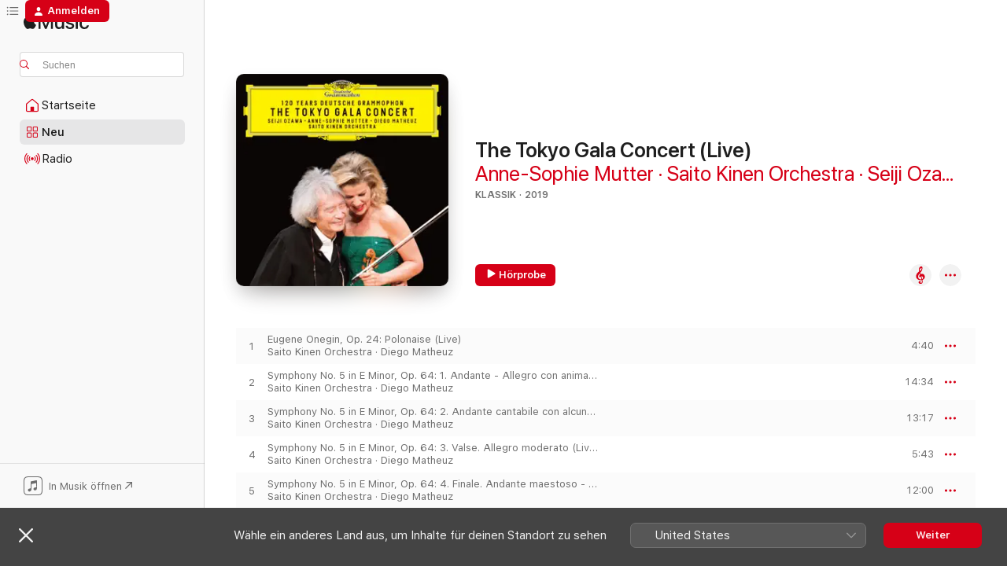

--- FILE ---
content_type: text/html
request_url: https://music.apple.com/de/album/the-tokyo-gala-concert-live/1446776012
body_size: 25239
content:
<!DOCTYPE html>
<html dir="ltr" lang="de-DE">
    <head>
        <!-- prettier-ignore -->
        <meta charset="utf-8">
        <!-- prettier-ignore -->
        <meta http-equiv="X-UA-Compatible" content="IE=edge">
        <!-- prettier-ignore -->
        <meta
            name="viewport"
            content="width=device-width,initial-scale=1,interactive-widget=resizes-content"
        >
        <!-- prettier-ignore -->
        <meta name="applicable-device" content="pc,mobile">
        <!-- prettier-ignore -->
        <meta name="referrer" content="strict-origin">
        <!-- prettier-ignore -->
        <link
            rel="apple-touch-icon"
            sizes="180x180"
            href="/assets/favicon/favicon-180.png"
        >
        <!-- prettier-ignore -->
        <link
            rel="icon"
            type="image/png"
            sizes="32x32"
            href="/assets/favicon/favicon-32.png"
        >
        <!-- prettier-ignore -->
        <link
            rel="icon"
            type="image/png"
            sizes="16x16"
            href="/assets/favicon/favicon-16.png"
        >
        <!-- prettier-ignore -->
        <link
            rel="mask-icon"
            href="/assets/favicon/favicon.svg"
            color="#fa233b"
        >
        <!-- prettier-ignore -->
        <link rel="manifest" href="/manifest.json">

        <title>‎The Tokyo Gala Concert (Live) – Album von Anne-Sophie Mutter, Saito Kinen Orchestra, Seiji Ozawa &amp; Diego Matheuz – Apple Music</title><!-- HEAD_svelte-1cypuwr_START --><link rel="preconnect" href="//www.apple.com/wss/fonts" crossorigin="anonymous"><link rel="stylesheet" href="//www.apple.com/wss/fonts?families=SF+Pro,v4%7CSF+Pro+Icons,v1&amp;display=swap" type="text/css" referrerpolicy="strict-origin-when-cross-origin"><!-- HEAD_svelte-1cypuwr_END --><!-- HEAD_svelte-eg3hvx_START -->    <meta name="description" content="Hör dir „The Tokyo Gala Concert (Live)“ von Anne-Sophie Mutter, Saito Kinen Orchestra, Seiji Ozawa &amp; Diego Matheuz auf Apple Music an. 2019. 7 Titel. Laufzeit: 1 Stunde 6 Minuten."> <meta name="keywords" content="anhören, The Tokyo Gala Concert (Live), Anne-Sophie Mutter, Saito Kinen Orchestra, Seiji Ozawa &amp; Diego Matheuz, Musik, Singles, Titel, Klassik, Musik streamen, Apple Music"> <link rel="canonical" href="https://classical.music.apple.com/de/album/1446776012">   <link rel="alternate" type="application/json+oembed" href="https://music.apple.com/api/oembed?url=https%3A%2F%2Fmusic.apple.com%2Fde%2Falbum%2Fthe-tokyo-gala-concert-live%2F1446776012" title="„The Tokyo Gala Concert (Live)“ von Anne-Sophie Mutter, Saito Kinen Orchestra, Seiji Ozawa &amp; Diego Matheuz bei Apple Music">  <meta name="al:ios:app_store_id" content="1108187390"> <meta name="al:ios:app_name" content="Apple Music"> <meta name="apple:content_id" content="1446776012"> <meta name="apple:title" content="The Tokyo Gala Concert (Live)"> <meta name="apple:description" content="Hör dir „The Tokyo Gala Concert (Live)“ von Anne-Sophie Mutter, Saito Kinen Orchestra, Seiji Ozawa &amp; Diego Matheuz auf Apple Music an. 2019. 7 Titel. Laufzeit: 1 Stunde 6 Minuten.">   <meta property="og:title" content="„The Tokyo Gala Concert (Live)“ von Anne-Sophie Mutter, Saito Kinen Orchestra, Seiji Ozawa &amp; Diego Matheuz bei Apple Music"> <meta property="og:description" content="Album · 2019 · 7 Titel"> <meta property="og:site_name" content="Apple Music – Webplayer"> <meta property="og:url" content="https://music.apple.com/de/album/the-tokyo-gala-concert-live/1446776012"> <meta property="og:image" content="https://is1-ssl.mzstatic.com/image/thumb/Music118/v4/b3/d6/93/b3d6939b-5e38-ef20-b202-b3a89297f2bd/00028948369119.rgb.jpg/1200x630bf-60.jpg"> <meta property="og:image:secure_url" content="https://is1-ssl.mzstatic.com/image/thumb/Music118/v4/b3/d6/93/b3d6939b-5e38-ef20-b202-b3a89297f2bd/00028948369119.rgb.jpg/1200x630bf-60.jpg"> <meta property="og:image:alt" content="„The Tokyo Gala Concert (Live)“ von Anne-Sophie Mutter, Saito Kinen Orchestra, Seiji Ozawa &amp; Diego Matheuz bei Apple Music"> <meta property="og:image:width" content="1200"> <meta property="og:image:height" content="630"> <meta property="og:image:type" content="image/jpg"> <meta property="og:type" content="music.album"> <meta property="og:locale" content="de_DE">  <meta property="music:song_count" content="7"> <meta property="music:song" content="https://music.apple.com/de/song/eugene-onegin-op-24-polonaise-live/1446776322"> <meta property="music:song:preview_url:secure_url" content="https://music.apple.com/de/song/eugene-onegin-op-24-polonaise-live/1446776322"> <meta property="music:song:disc" content="1"> <meta property="music:song:duration" content="PT4M40S"> <meta property="music:song:track" content="1">  <meta property="music:song" content="https://music.apple.com/de/song/symphony-no-5-in-e-minor-op-64-1-andante-allegro-con-anima-live/1446776329"> <meta property="music:song:preview_url:secure_url" content="https://music.apple.com/de/song/symphony-no-5-in-e-minor-op-64-1-andante-allegro-con-anima-live/1446776329"> <meta property="music:song:disc" content="1"> <meta property="music:song:duration" content="PT14M34S"> <meta property="music:song:track" content="2">  <meta property="music:song" content="https://music.apple.com/de/song/symphony-no-5-in-e-minor-op-64-2-andante-cantabile/1446776333"> <meta property="music:song:preview_url:secure_url" content="https://music.apple.com/de/song/symphony-no-5-in-e-minor-op-64-2-andante-cantabile/1446776333"> <meta property="music:song:disc" content="1"> <meta property="music:song:duration" content="PT13M17S"> <meta property="music:song:track" content="3">  <meta property="music:song" content="https://music.apple.com/de/song/symphony-no-5-in-e-minor-op-64-3-valse-allegro-moderato-live/1446776339"> <meta property="music:song:preview_url:secure_url" content="https://music.apple.com/de/song/symphony-no-5-in-e-minor-op-64-3-valse-allegro-moderato-live/1446776339"> <meta property="music:song:disc" content="1"> <meta property="music:song:duration" content="PT5M43S"> <meta property="music:song:track" content="4">  <meta property="music:song" content="https://music.apple.com/de/song/symphony-no-5-in-e-minor-op-64-4-finale-andante-maestoso/1446776344"> <meta property="music:song:preview_url:secure_url" content="https://music.apple.com/de/song/symphony-no-5-in-e-minor-op-64-4-finale-andante-maestoso/1446776344"> <meta property="music:song:disc" content="1"> <meta property="music:song:duration" content="PT12M"> <meta property="music:song:track" content="5">  <meta property="music:song" content="https://music.apple.com/de/song/violin-romance-no-1-in-g-major-op-40-live/1446776345"> <meta property="music:song:preview_url:secure_url" content="https://music.apple.com/de/song/violin-romance-no-1-in-g-major-op-40-live/1446776345"> <meta property="music:song:disc" content="1"> <meta property="music:song:duration" content="PT7M1S"> <meta property="music:song:track" content="6">  <meta property="music:song" content="https://music.apple.com/de/song/introduction-et-rondo-capriccioso-op-28-live/1446776537"> <meta property="music:song:preview_url:secure_url" content="https://music.apple.com/de/song/introduction-et-rondo-capriccioso-op-28-live/1446776537"> <meta property="music:song:disc" content="1"> <meta property="music:song:duration" content="PT9M39S"> <meta property="music:song:track" content="7">   <meta property="music:musician" content="https://music.apple.com/de/artist/anne-sophie-mutter/497675"><meta property="music:musician" content="https://music.apple.com/de/artist/saito-kinen-orchestra/31288705"><meta property="music:musician" content="https://music.apple.com/de/artist/seiji-ozawa/314797"><meta property="music:musician" content="https://music.apple.com/de/artist/diego-matheuz/862479967"> <meta property="music:release_date" content="2019-01-01T00:00:00.000Z">   <meta name="twitter:title" content="„The Tokyo Gala Concert (Live)“ von Anne-Sophie Mutter, Saito Kinen Orchestra, Seiji Ozawa &amp; Diego Matheuz bei Apple Music"> <meta name="twitter:description" content="Album · 2019 · 7 Titel"> <meta name="twitter:site" content="@AppleMusic"> <meta name="twitter:image" content="https://is1-ssl.mzstatic.com/image/thumb/Music118/v4/b3/d6/93/b3d6939b-5e38-ef20-b202-b3a89297f2bd/00028948369119.rgb.jpg/600x600bf-60.jpg"> <meta name="twitter:image:alt" content="„The Tokyo Gala Concert (Live)“ von Anne-Sophie Mutter, Saito Kinen Orchestra, Seiji Ozawa &amp; Diego Matheuz bei Apple Music"> <meta name="twitter:card" content="summary">       <!-- HTML_TAG_START -->
                <script id=schema:music-album type="application/ld+json">
                    {"@context":"http://schema.org","@type":"MusicAlbum","name":"The Tokyo Gala Concert (Live)","description":"Hör dir „The Tokyo Gala Concert (Live)“ von Anne-Sophie Mutter, Saito Kinen Orchestra, Seiji Ozawa & Diego Matheuz auf Apple Music an. 2019. 7 Titel. Laufzeit: 1 Stunde 6 Minuten.","citation":[{"@type":"MusicAlbum","image":"https://is1-ssl.mzstatic.com/image/thumb/Music123/v4/bf/44/5e/bf445e19-1a51-1b06-4c4a-ceedcaac7609/19UMGIM61017.rgb.jpg/1200x630bb.jpg","url":"https://music.apple.com/de/album/the-peace-concert-versailles-live-at-versailles-2018/1484348003","name":"The Peace Concert Versailles (Live at Versailles / 2018)"},{"@type":"MusicAlbum","image":"https://is1-ssl.mzstatic.com/image/thumb/Music128/v4/ee/90/5e/ee905e4f-89cd-a16f-02d6-9bee005780d6/00028947985310.rgb.jpg/1200x630bb.jpg","url":"https://music.apple.com/de/album/visions-of-prokofiev/1440736436","name":"Visions of Prokofiev"},{"@type":"MusicAlbum","image":"https://is1-ssl.mzstatic.com/image/thumb/Music114/v4/d3/bd/39/d3bd3916-cbce-e505-2995-87594b82ceb1/00600406659767.rgb.jpg/1200x630bb.jpg","url":"https://music.apple.com/de/album/l%C3%A9gende-live-in-wiesbaden-2015/1452643223","name":"Légende (Live in Wiesbaden, 2015)"},{"@type":"MusicAlbum","image":"https://is1-ssl.mzstatic.com/image/thumb/Music/5d/46/1d/mzi.ovkqxflg.jpg/1200x630bb.jpg","url":"https://music.apple.com/de/album/mendelssohn-bruch-violin-concertos/192627284","name":"Mendelssohn & Bruch: Violin Concertos"},{"@type":"MusicAlbum","image":"https://is1-ssl.mzstatic.com/image/thumb/Music113/v4/00/9d/62/009d62db-d1e9-2425-ed69-9d033c75bd2d/886447761274.jpg/1200x630bb.jpg","url":"https://music.apple.com/de/album/tchaikovsky-violin-concerto-op-35-s%C3%A9r%C3%A9nade-m%C3%A9lancolique/1482605762","name":"Tchaikovsky: Violin Concerto, Op. 35 & Sérénade mélancolique, Op. 26"},{"@type":"MusicAlbum","image":"https://is1-ssl.mzstatic.com/image/thumb/Music128/v4/db/b7/c1/dbb7c182-8d61-2d90-d096-6b6093b1c57c/742832671019.jpg/1200x630bb.jpg","url":"https://music.apple.com/de/album/bruckner-symphony-no-9-in-d-minor-takemitsu-ceremonial/1300610130","name":"Bruckner: Symphony No. 9 in D Minor - Takemitsu: Ceremonial (An Autumn Ode) [Live]"},{"@type":"MusicAlbum","image":"https://is1-ssl.mzstatic.com/image/thumb/Music125/v4/0d/fb/ef/0dfbef0f-063f-4a92-eee9-36fb2878f76c/4011790329222.jpg/1200x630bb.jpg","url":"https://music.apple.com/de/album/brahms-tragic-overture-piano-concerto-no-2-symphony/1408133873","name":"Brahms: Tragic Overture, Piano Concerto No. 2 & Symphony No. 3 (Live)"},{"@type":"MusicAlbum","image":"https://is1-ssl.mzstatic.com/image/thumb/Music3/v4/ac/62/84/ac628446-ad29-e24a-0950-fd2ab4e549b5/4582218182236.jpg/1200x630bb.jpg","url":"https://music.apple.com/de/album/beethoven-symphony-no-9-op-125-choral-live/922676159","name":"Beethoven: Symphony No. 9, Op. 125 Choral (Live)"}],"tracks":[{"@type":"MusicRecording","name":"Eugene Onegin, Op. 24: Polonaise (Live)","duration":"PT4M40S","url":"https://music.apple.com/de/song/eugene-onegin-op-24-polonaise-live/1446776322","offers":{"@type":"Offer","category":"free","price":0},"audio":{"@type":"AudioObject","potentialAction":{"@type":"ListenAction","expectsAcceptanceOf":{"@type":"Offer","category":"free"},"target":{"@type":"EntryPoint","actionPlatform":"https://music.apple.com/de/song/eugene-onegin-op-24-polonaise-live/1446776322"}},"name":"Eugene Onegin, Op. 24: Polonaise (Live)","contentUrl":"https://audio-ssl.itunes.apple.com/itunes-assets/AudioPreview125/v4/f5/5b/7d/f55b7dba-4a6f-f6dc-cf68-92fe226a55f6/mzaf_13070911814889565397.plus.aac.ep.m4a","duration":"PT4M40S","uploadDate":"2019-01-01","thumbnailUrl":"https://is1-ssl.mzstatic.com/image/thumb/Music118/v4/b3/d6/93/b3d6939b-5e38-ef20-b202-b3a89297f2bd/00028948369119.rgb.jpg/1200x630bb.jpg"}},{"@type":"MusicRecording","name":"Symphony No. 5 in E Minor, Op. 64: 1. Andante - Allegro con anima (Live)","duration":"PT14M34S","url":"https://music.apple.com/de/song/symphony-no-5-in-e-minor-op-64-1-andante-allegro-con-anima-live/1446776329","offers":{"@type":"Offer","category":"free","price":0},"audio":{"@type":"AudioObject","potentialAction":{"@type":"ListenAction","expectsAcceptanceOf":{"@type":"Offer","category":"free"},"target":{"@type":"EntryPoint","actionPlatform":"https://music.apple.com/de/song/symphony-no-5-in-e-minor-op-64-1-andante-allegro-con-anima-live/1446776329"}},"name":"Symphony No. 5 in E Minor, Op. 64: 1. Andante - Allegro con anima (Live)","contentUrl":"https://audio-ssl.itunes.apple.com/itunes-assets/AudioPreview125/v4/5f/94/97/5f949716-76b7-2786-82b7-f603ee53e70e/mzaf_3681901240846059703.plus.aac.ep.m4a","duration":"PT14M34S","uploadDate":"2019-01-01","thumbnailUrl":"https://is1-ssl.mzstatic.com/image/thumb/Music118/v4/b3/d6/93/b3d6939b-5e38-ef20-b202-b3a89297f2bd/00028948369119.rgb.jpg/1200x630bb.jpg"}},{"@type":"MusicRecording","name":"Symphony No. 5 in E Minor, Op. 64: 2. Andante cantabile con alcuna licenza (Live)","duration":"PT13M17S","url":"https://music.apple.com/de/song/symphony-no-5-in-e-minor-op-64-2-andante-cantabile/1446776333","offers":{"@type":"Offer","category":"free","price":0},"audio":{"@type":"AudioObject","potentialAction":{"@type":"ListenAction","expectsAcceptanceOf":{"@type":"Offer","category":"free"},"target":{"@type":"EntryPoint","actionPlatform":"https://music.apple.com/de/song/symphony-no-5-in-e-minor-op-64-2-andante-cantabile/1446776333"}},"name":"Symphony No. 5 in E Minor, Op. 64: 2. Andante cantabile con alcuna licenza (Live)","contentUrl":"https://audio-ssl.itunes.apple.com/itunes-assets/AudioPreview125/v4/61/9e/c6/619ec688-2ce7-c90b-b0a3-53b9137fa830/mzaf_4647433467885897554.plus.aac.ep.m4a","duration":"PT13M17S","uploadDate":"2019-01-01","thumbnailUrl":"https://is1-ssl.mzstatic.com/image/thumb/Music118/v4/b3/d6/93/b3d6939b-5e38-ef20-b202-b3a89297f2bd/00028948369119.rgb.jpg/1200x630bb.jpg"}},{"@type":"MusicRecording","name":"Symphony No. 5 in E Minor, Op. 64: 3. Valse. Allegro moderato (Live)","duration":"PT5M43S","url":"https://music.apple.com/de/song/symphony-no-5-in-e-minor-op-64-3-valse-allegro-moderato-live/1446776339","offers":{"@type":"Offer","category":"free","price":0},"audio":{"@type":"AudioObject","potentialAction":{"@type":"ListenAction","expectsAcceptanceOf":{"@type":"Offer","category":"free"},"target":{"@type":"EntryPoint","actionPlatform":"https://music.apple.com/de/song/symphony-no-5-in-e-minor-op-64-3-valse-allegro-moderato-live/1446776339"}},"name":"Symphony No. 5 in E Minor, Op. 64: 3. Valse. Allegro moderato (Live)","contentUrl":"https://audio-ssl.itunes.apple.com/itunes-assets/AudioPreview125/v4/40/e9/4b/40e94ba8-84bb-7f79-7146-0201cc6442e1/mzaf_3232131154421992025.plus.aac.ep.m4a","duration":"PT5M43S","uploadDate":"2019-01-01","thumbnailUrl":"https://is1-ssl.mzstatic.com/image/thumb/Music118/v4/b3/d6/93/b3d6939b-5e38-ef20-b202-b3a89297f2bd/00028948369119.rgb.jpg/1200x630bb.jpg"}},{"@type":"MusicRecording","name":"Symphony No. 5 in E Minor, Op. 64: 4. Finale. Andante maestoso - Allegro vivace (Live)","duration":"PT12M","url":"https://music.apple.com/de/song/symphony-no-5-in-e-minor-op-64-4-finale-andante-maestoso/1446776344","offers":{"@type":"Offer","category":"free","price":0},"audio":{"@type":"AudioObject","potentialAction":{"@type":"ListenAction","expectsAcceptanceOf":{"@type":"Offer","category":"free"},"target":{"@type":"EntryPoint","actionPlatform":"https://music.apple.com/de/song/symphony-no-5-in-e-minor-op-64-4-finale-andante-maestoso/1446776344"}},"name":"Symphony No. 5 in E Minor, Op. 64: 4. Finale. Andante maestoso - Allegro vivace (Live)","contentUrl":"https://audio-ssl.itunes.apple.com/itunes-assets/AudioPreview125/v4/52/c3/bf/52c3bfaf-1a99-e6c2-d1b4-af3f60ffbcfa/mzaf_15570986504298699165.plus.aac.ep.m4a","duration":"PT12M","uploadDate":"2019-01-01","thumbnailUrl":"https://is1-ssl.mzstatic.com/image/thumb/Music118/v4/b3/d6/93/b3d6939b-5e38-ef20-b202-b3a89297f2bd/00028948369119.rgb.jpg/1200x630bb.jpg"}},{"@type":"MusicRecording","name":"Violin Romance No. 1 in G Major, Op. 40 (Live)","duration":"PT7M1S","url":"https://music.apple.com/de/song/violin-romance-no-1-in-g-major-op-40-live/1446776345","offers":{"@type":"Offer","category":"free","price":0},"audio":{"@type":"AudioObject","potentialAction":{"@type":"ListenAction","expectsAcceptanceOf":{"@type":"Offer","category":"free"},"target":{"@type":"EntryPoint","actionPlatform":"https://music.apple.com/de/song/violin-romance-no-1-in-g-major-op-40-live/1446776345"}},"name":"Violin Romance No. 1 in G Major, Op. 40 (Live)","contentUrl":"https://audio-ssl.itunes.apple.com/itunes-assets/AudioPreview125/v4/9d/0d/ae/9d0dae41-91b9-0185-e947-b13df2ed5d14/mzaf_4229377798147964458.plus.aac.ep.m4a","duration":"PT7M1S","uploadDate":"2019-01-01","thumbnailUrl":"https://is1-ssl.mzstatic.com/image/thumb/Music118/v4/b3/d6/93/b3d6939b-5e38-ef20-b202-b3a89297f2bd/00028948369119.rgb.jpg/1200x630bb.jpg"}},{"@type":"MusicRecording","name":"Introduction et Rondo capriccioso, Op. 28 (Live)","duration":"PT9M39S","url":"https://music.apple.com/de/song/introduction-et-rondo-capriccioso-op-28-live/1446776537","offers":{"@type":"Offer","category":"free","price":0},"audio":{"@type":"AudioObject","potentialAction":{"@type":"ListenAction","expectsAcceptanceOf":{"@type":"Offer","category":"free"},"target":{"@type":"EntryPoint","actionPlatform":"https://music.apple.com/de/song/introduction-et-rondo-capriccioso-op-28-live/1446776537"}},"name":"Introduction et Rondo capriccioso, Op. 28 (Live)","contentUrl":"https://audio-ssl.itunes.apple.com/itunes-assets/AudioPreview115/v4/ca/29/10/ca291064-4b2c-1069-d1b5-e068eb542bb5/mzaf_17948984142774765805.plus.aac.ep.m4a","duration":"PT9M39S","uploadDate":"2019-01-01","thumbnailUrl":"https://is1-ssl.mzstatic.com/image/thumb/Music118/v4/b3/d6/93/b3d6939b-5e38-ef20-b202-b3a89297f2bd/00028948369119.rgb.jpg/1200x630bb.jpg"}}],"workExample":[{"@type":"MusicAlbum","image":"https://is1-ssl.mzstatic.com/image/thumb/Music126/v4/5e/4b/fd/5e4bfd3d-3024-4494-987b-a83b4bc9cd8e/5054197158261.jpg/1200x630bb.jpg","url":"https://music.apple.com/de/album/vivaldi-die-vier-jahreszeiten/1620005476","name":"Vivaldi: Die vier Jahreszeiten"},{"@type":"MusicAlbum","image":"https://is1-ssl.mzstatic.com/image/thumb/Music125/v4/16/d7/b0/16d7b04c-f1b9-d0a6-54d6-cefe940ae816/dj.mrhdrkow.jpg/1200x630bb.jpg","url":"https://music.apple.com/de/album/vivaldi-the-four-seasons/697328812","name":"Vivaldi: The Four Seasons"},{"@type":"MusicAlbum","image":"https://is1-ssl.mzstatic.com/image/thumb/Music124/v4/09/2a/81/092a81d2-4a8b-f4cc-4fd7-b6225c611734/18UMGIM58201.rgb.jpg/1200x630bb.jpg","url":"https://music.apple.com/de/album/john-williams-in-vienna/1513406970","name":"John Williams in Vienna"},{"@type":"MusicAlbum","image":"https://is1-ssl.mzstatic.com/image/thumb/Music124/v4/bf/1d/19/bf1d195f-cdef-9f80-5ba7-7fa079eeafc8/00028947954163.rgb.jpg/1200x630bb.jpg","url":"https://music.apple.com/de/album/beethoven-violin-concerto-in-d-major-op-61/1452501833","name":"Beethoven: Violin Concerto in D Major, Op. 61"},{"@type":"MusicAlbum","image":"https://is1-ssl.mzstatic.com/image/thumb/Music123/v4/b0/6b/0d/b06b0d71-b801-f915-ef7c-2b19fccd3474/19UMGIM95029.rgb.jpg/1200x630bb.jpg","url":"https://music.apple.com/de/album/beethoven-triple-concerto-symphony-no-7-live/1497012013","name":"Beethoven: Triple Concerto & Symphony No. 7 (Live)"},{"@type":"MusicAlbum","image":"https://is1-ssl.mzstatic.com/image/thumb/Music114/v4/0a/84/f5/0a84f5dc-889d-a2b9-a1a8-66600aa0e672/00028947781424.rgb.jpg/1200x630bb.jpg","url":"https://music.apple.com/de/album/mendelssohn-violin-concerto-op-64-piano-trio-op-49/1452595684","name":"Mendelssohn: Violin Concerto, Op. 64 - Piano Trio, Op. 49 - Violin Sonata in F Major"},{"@type":"MusicAlbum","image":"https://is1-ssl.mzstatic.com/image/thumb/Music128/v4/06/08/90/06089099-3db3-2adb-9a80-975868463b9e/00028947975724.rgb.jpg/1200x630bb.jpg","url":"https://music.apple.com/de/album/schubert-forellenquintett-trout-quintet-live/1440804661","name":"Schubert: Forellenquintett (Trout Quintet) [Live]"},{"@type":"MusicAlbum","image":"https://is1-ssl.mzstatic.com/image/thumb/Music126/v4/74/73/e3/7473e31e-144e-1b97-fbc9-81759c18825f/15UMGIM40044.rgb.jpg/1200x630bb.jpg","url":"https://music.apple.com/de/album/mozart-violin-concertos-nos-1-5-sinfonia-concertante/1452620758","name":"Mozart: Violin Concertos Nos. 1-5 & Sinfonia Concertante"},{"@type":"MusicAlbum","image":"https://is1-ssl.mzstatic.com/image/thumb/Music115/v4/da/c1/55/dac1551d-4b9b-66bc-6f49-a6e9f5bbed89/19UMGIM45599.rgb.jpg/1200x630bb.jpg","url":"https://music.apple.com/de/album/across-the-stars/1466777023","name":"Across the Stars"},{"@type":"MusicAlbum","image":"https://is1-ssl.mzstatic.com/image/thumb/Music114/v4/fc/02/bd/fc02bd98-490a-4e69-109e-f20d9dcbc4a3/00028948042067.rgb.jpg/1200x630bb.jpg","url":"https://music.apple.com/de/album/beethoven-violinkonzert-op-61-classical-choice/1452224872","name":"Beethoven: Violinkonzert, Op. 61 (Classical Choice)"},{"@type":"MusicAlbum","image":"https://is1-ssl.mzstatic.com/image/thumb/Music114/v4/48/45/fb/4845fb75-6e01-c22c-b8ce-89b54cba8aa0/00028944789522.rgb.jpg/1200x630bb.jpg","url":"https://music.apple.com/de/album/sibelius-violin-concerto-op-47-serenades-humoresque/1452174728","name":"Sibelius: Violin Concerto, Op. 47, Serenades, Humoresque"},{"@type":"MusicAlbum","image":"https://is1-ssl.mzstatic.com/image/thumb/Music124/v4/94/60/e6/9460e64c-eb24-f14a-bef6-8d042f976a37/00028947778622.rgb.jpg/1200x630bb.jpg","url":"https://music.apple.com/de/album/bach-j-s-violin-concertos-bwv-1041-bwv-1042-gubaidulina/1452135898","name":"Bach, J.S. : Violin Concertos BWV 1041 & BWV 1042 - Gubaidulina: in Tempus Praesens"},{"@type":"MusicAlbum","image":"https://is1-ssl.mzstatic.com/image/thumb/Music114/v4/94/cb/bc/94cbbc40-87e4-c988-9208-04e9801195ba/00028947950264.rgb.jpg/1200x630bb.jpg","url":"https://music.apple.com/de/album/the-club-album-live-from-yellow-lounge/1452310723","name":"The Club Album (Live From Yellow Lounge)"},{"@type":"MusicAlbum","image":"https://is1-ssl.mzstatic.com/image/thumb/Music124/v4/29/2c/2e/292c2e8b-468e-b6be-9075-431449b70db6/00028946364123.rgb.jpg/1200x630bb.jpg","url":"https://music.apple.com/de/album/mendelssohn-bruch-violin-concertos/1452548715","name":"Mendelssohn / Bruch: Violin Concertos"},{"@type":"MusicAlbum","image":"https://is1-ssl.mzstatic.com/image/thumb/Music114/v4/bd/45/7a/bd457a19-2a77-74bb-0669-233f2889662e/19UMGIM70050.rgb.jpg/1200x630bb.jpg","url":"https://music.apple.com/de/album/across-the-stars-deluxe-edition/1479929390","name":"Across The Stars (Deluxe Edition)"},{"@type":"MusicRecording","name":"Eugene Onegin, Op. 24: Polonaise (Live)","duration":"PT4M40S","url":"https://music.apple.com/de/song/eugene-onegin-op-24-polonaise-live/1446776322","offers":{"@type":"Offer","category":"free","price":0},"audio":{"@type":"AudioObject","potentialAction":{"@type":"ListenAction","expectsAcceptanceOf":{"@type":"Offer","category":"free"},"target":{"@type":"EntryPoint","actionPlatform":"https://music.apple.com/de/song/eugene-onegin-op-24-polonaise-live/1446776322"}},"name":"Eugene Onegin, Op. 24: Polonaise (Live)","contentUrl":"https://audio-ssl.itunes.apple.com/itunes-assets/AudioPreview125/v4/f5/5b/7d/f55b7dba-4a6f-f6dc-cf68-92fe226a55f6/mzaf_13070911814889565397.plus.aac.ep.m4a","duration":"PT4M40S","uploadDate":"2019-01-01","thumbnailUrl":"https://is1-ssl.mzstatic.com/image/thumb/Music118/v4/b3/d6/93/b3d6939b-5e38-ef20-b202-b3a89297f2bd/00028948369119.rgb.jpg/1200x630bb.jpg"}},{"@type":"MusicRecording","name":"Symphony No. 5 in E Minor, Op. 64: 1. Andante - Allegro con anima (Live)","duration":"PT14M34S","url":"https://music.apple.com/de/song/symphony-no-5-in-e-minor-op-64-1-andante-allegro-con-anima-live/1446776329","offers":{"@type":"Offer","category":"free","price":0},"audio":{"@type":"AudioObject","potentialAction":{"@type":"ListenAction","expectsAcceptanceOf":{"@type":"Offer","category":"free"},"target":{"@type":"EntryPoint","actionPlatform":"https://music.apple.com/de/song/symphony-no-5-in-e-minor-op-64-1-andante-allegro-con-anima-live/1446776329"}},"name":"Symphony No. 5 in E Minor, Op. 64: 1. Andante - Allegro con anima (Live)","contentUrl":"https://audio-ssl.itunes.apple.com/itunes-assets/AudioPreview125/v4/5f/94/97/5f949716-76b7-2786-82b7-f603ee53e70e/mzaf_3681901240846059703.plus.aac.ep.m4a","duration":"PT14M34S","uploadDate":"2019-01-01","thumbnailUrl":"https://is1-ssl.mzstatic.com/image/thumb/Music118/v4/b3/d6/93/b3d6939b-5e38-ef20-b202-b3a89297f2bd/00028948369119.rgb.jpg/1200x630bb.jpg"}},{"@type":"MusicRecording","name":"Symphony No. 5 in E Minor, Op. 64: 2. Andante cantabile con alcuna licenza (Live)","duration":"PT13M17S","url":"https://music.apple.com/de/song/symphony-no-5-in-e-minor-op-64-2-andante-cantabile/1446776333","offers":{"@type":"Offer","category":"free","price":0},"audio":{"@type":"AudioObject","potentialAction":{"@type":"ListenAction","expectsAcceptanceOf":{"@type":"Offer","category":"free"},"target":{"@type":"EntryPoint","actionPlatform":"https://music.apple.com/de/song/symphony-no-5-in-e-minor-op-64-2-andante-cantabile/1446776333"}},"name":"Symphony No. 5 in E Minor, Op. 64: 2. Andante cantabile con alcuna licenza (Live)","contentUrl":"https://audio-ssl.itunes.apple.com/itunes-assets/AudioPreview125/v4/61/9e/c6/619ec688-2ce7-c90b-b0a3-53b9137fa830/mzaf_4647433467885897554.plus.aac.ep.m4a","duration":"PT13M17S","uploadDate":"2019-01-01","thumbnailUrl":"https://is1-ssl.mzstatic.com/image/thumb/Music118/v4/b3/d6/93/b3d6939b-5e38-ef20-b202-b3a89297f2bd/00028948369119.rgb.jpg/1200x630bb.jpg"}},{"@type":"MusicRecording","name":"Symphony No. 5 in E Minor, Op. 64: 3. Valse. Allegro moderato (Live)","duration":"PT5M43S","url":"https://music.apple.com/de/song/symphony-no-5-in-e-minor-op-64-3-valse-allegro-moderato-live/1446776339","offers":{"@type":"Offer","category":"free","price":0},"audio":{"@type":"AudioObject","potentialAction":{"@type":"ListenAction","expectsAcceptanceOf":{"@type":"Offer","category":"free"},"target":{"@type":"EntryPoint","actionPlatform":"https://music.apple.com/de/song/symphony-no-5-in-e-minor-op-64-3-valse-allegro-moderato-live/1446776339"}},"name":"Symphony No. 5 in E Minor, Op. 64: 3. Valse. Allegro moderato (Live)","contentUrl":"https://audio-ssl.itunes.apple.com/itunes-assets/AudioPreview125/v4/40/e9/4b/40e94ba8-84bb-7f79-7146-0201cc6442e1/mzaf_3232131154421992025.plus.aac.ep.m4a","duration":"PT5M43S","uploadDate":"2019-01-01","thumbnailUrl":"https://is1-ssl.mzstatic.com/image/thumb/Music118/v4/b3/d6/93/b3d6939b-5e38-ef20-b202-b3a89297f2bd/00028948369119.rgb.jpg/1200x630bb.jpg"}},{"@type":"MusicRecording","name":"Symphony No. 5 in E Minor, Op. 64: 4. Finale. Andante maestoso - Allegro vivace (Live)","duration":"PT12M","url":"https://music.apple.com/de/song/symphony-no-5-in-e-minor-op-64-4-finale-andante-maestoso/1446776344","offers":{"@type":"Offer","category":"free","price":0},"audio":{"@type":"AudioObject","potentialAction":{"@type":"ListenAction","expectsAcceptanceOf":{"@type":"Offer","category":"free"},"target":{"@type":"EntryPoint","actionPlatform":"https://music.apple.com/de/song/symphony-no-5-in-e-minor-op-64-4-finale-andante-maestoso/1446776344"}},"name":"Symphony No. 5 in E Minor, Op. 64: 4. Finale. Andante maestoso - Allegro vivace (Live)","contentUrl":"https://audio-ssl.itunes.apple.com/itunes-assets/AudioPreview125/v4/52/c3/bf/52c3bfaf-1a99-e6c2-d1b4-af3f60ffbcfa/mzaf_15570986504298699165.plus.aac.ep.m4a","duration":"PT12M","uploadDate":"2019-01-01","thumbnailUrl":"https://is1-ssl.mzstatic.com/image/thumb/Music118/v4/b3/d6/93/b3d6939b-5e38-ef20-b202-b3a89297f2bd/00028948369119.rgb.jpg/1200x630bb.jpg"}},{"@type":"MusicRecording","name":"Violin Romance No. 1 in G Major, Op. 40 (Live)","duration":"PT7M1S","url":"https://music.apple.com/de/song/violin-romance-no-1-in-g-major-op-40-live/1446776345","offers":{"@type":"Offer","category":"free","price":0},"audio":{"@type":"AudioObject","potentialAction":{"@type":"ListenAction","expectsAcceptanceOf":{"@type":"Offer","category":"free"},"target":{"@type":"EntryPoint","actionPlatform":"https://music.apple.com/de/song/violin-romance-no-1-in-g-major-op-40-live/1446776345"}},"name":"Violin Romance No. 1 in G Major, Op. 40 (Live)","contentUrl":"https://audio-ssl.itunes.apple.com/itunes-assets/AudioPreview125/v4/9d/0d/ae/9d0dae41-91b9-0185-e947-b13df2ed5d14/mzaf_4229377798147964458.plus.aac.ep.m4a","duration":"PT7M1S","uploadDate":"2019-01-01","thumbnailUrl":"https://is1-ssl.mzstatic.com/image/thumb/Music118/v4/b3/d6/93/b3d6939b-5e38-ef20-b202-b3a89297f2bd/00028948369119.rgb.jpg/1200x630bb.jpg"}},{"@type":"MusicRecording","name":"Introduction et Rondo capriccioso, Op. 28 (Live)","duration":"PT9M39S","url":"https://music.apple.com/de/song/introduction-et-rondo-capriccioso-op-28-live/1446776537","offers":{"@type":"Offer","category":"free","price":0},"audio":{"@type":"AudioObject","potentialAction":{"@type":"ListenAction","expectsAcceptanceOf":{"@type":"Offer","category":"free"},"target":{"@type":"EntryPoint","actionPlatform":"https://music.apple.com/de/song/introduction-et-rondo-capriccioso-op-28-live/1446776537"}},"name":"Introduction et Rondo capriccioso, Op. 28 (Live)","contentUrl":"https://audio-ssl.itunes.apple.com/itunes-assets/AudioPreview115/v4/ca/29/10/ca291064-4b2c-1069-d1b5-e068eb542bb5/mzaf_17948984142774765805.plus.aac.ep.m4a","duration":"PT9M39S","uploadDate":"2019-01-01","thumbnailUrl":"https://is1-ssl.mzstatic.com/image/thumb/Music118/v4/b3/d6/93/b3d6939b-5e38-ef20-b202-b3a89297f2bd/00028948369119.rgb.jpg/1200x630bb.jpg"}}],"url":"https://music.apple.com/de/album/the-tokyo-gala-concert-live/1446776012","image":"https://is1-ssl.mzstatic.com/image/thumb/Music118/v4/b3/d6/93/b3d6939b-5e38-ef20-b202-b3a89297f2bd/00028948369119.rgb.jpg/1200x630bb.jpg","potentialAction":{"@type":"ListenAction","expectsAcceptanceOf":{"@type":"Offer","category":"free"},"target":{"@type":"EntryPoint","actionPlatform":"https://music.apple.com/de/album/the-tokyo-gala-concert-live/1446776012"}},"genre":["Klassik","Musik","Romantik"],"datePublished":"2019-01-01","byArtist":[{"@type":"MusicGroup","url":"https://music.apple.com/de/artist/anne-sophie-mutter/497675","name":"Anne-Sophie Mutter"},{"@type":"MusicGroup","url":"https://music.apple.com/de/artist/saito-kinen-orchestra/31288705","name":"Saito Kinen Orchestra"},{"@type":"MusicGroup","url":"https://music.apple.com/de/artist/seiji-ozawa/314797","name":"Seiji Ozawa"},{"@type":"MusicGroup","url":"https://music.apple.com/de/artist/diego-matheuz/862479967","name":"Diego Matheuz"}]}
                </script>
                <!-- HTML_TAG_END -->    <!-- HEAD_svelte-eg3hvx_END -->
      <script type="module" crossorigin src="/assets/index~8a6f659a1b.js"></script>
      <link rel="stylesheet" href="/assets/index~99bed3cf08.css">
      <script type="module">import.meta.url;import("_").catch(()=>1);async function* g(){};window.__vite_is_modern_browser=true;</script>
      <script type="module">!function(){if(window.__vite_is_modern_browser)return;console.warn("vite: loading legacy chunks, syntax error above and the same error below should be ignored");var e=document.getElementById("vite-legacy-polyfill"),n=document.createElement("script");n.src=e.src,n.onload=function(){System.import(document.getElementById('vite-legacy-entry').getAttribute('data-src'))},document.body.appendChild(n)}();</script>
    </head>
    <body>
        <script src="/assets/focus-visible/focus-visible.min.js"></script>
        
        <script
            async
            src="/includes/js-cdn/musickit/v3/amp/musickit.js"
        ></script>
        <script
            type="module"
            async
            src="/includes/js-cdn/musickit/v3/components/musickit-components/musickit-components.esm.js"
        ></script>
        <script
            nomodule
            async
            src="/includes/js-cdn/musickit/v3/components/musickit-components/musickit-components.js"
        ></script>
        <svg style="display: none" xmlns="http://www.w3.org/2000/svg">
            <symbol id="play-circle-fill" viewBox="0 0 60 60">
                <path
                    class="icon-circle-fill__circle"
                    fill="var(--iconCircleFillBG, transparent)"
                    d="M30 60c16.411 0 30-13.617 30-30C60 13.588 46.382 0 29.971 0 13.588 0 .001 13.588.001 30c0 16.383 13.617 30 30 30Z"
                />
                <path
                    fill="var(--iconFillArrow, var(--keyColor, black))"
                    d="M24.411 41.853c-1.41.853-3.028.177-3.028-1.294V19.47c0-1.44 1.735-2.058 3.028-1.294l17.265 10.235a1.89 1.89 0 0 1 0 3.265L24.411 41.853Z"
                />
            </symbol>
        </svg>
        <div class="body-container">
              <div class="app-container svelte-t3vj1e" data-testid="app-container">   <div class="header svelte-rjjbqs" data-testid="header"><nav data-testid="navigation" class="navigation svelte-13li0vp"><div class="navigation__header svelte-13li0vp"><div data-testid="logo" class="logo svelte-1o7dz8w"> <a aria-label="Apple Music" role="img" href="https://music.apple.com/de/home" class="svelte-1o7dz8w"><svg height="20" viewBox="0 0 83 20" width="83" xmlns="http://www.w3.org/2000/svg" class="logo" aria-hidden="true"><path d="M34.752 19.746V6.243h-.088l-5.433 13.503h-2.074L21.711 6.243h-.087v13.503h-2.548V1.399h3.235l5.833 14.621h.1l5.82-14.62h3.248v18.347h-2.56zm16.649 0h-2.586v-2.263h-.062c-.725 1.602-2.061 2.504-4.072 2.504-2.86 0-4.61-1.894-4.61-4.958V6.37h2.698v8.125c0 2.034.95 3.127 2.81 3.127 1.95 0 3.124-1.373 3.124-3.458V6.37H51.4v13.376zm7.394-13.618c3.06 0 5.046 1.73 5.134 4.196h-2.536c-.15-1.296-1.087-2.11-2.598-2.11-1.462 0-2.436.724-2.436 1.793 0 .839.6 1.41 2.023 1.741l2.136.496c2.686.636 3.71 1.704 3.71 3.636 0 2.442-2.236 4.12-5.333 4.12-3.285 0-5.26-1.64-5.509-4.183h2.673c.25 1.398 1.187 2.085 2.836 2.085 1.623 0 2.623-.687 2.623-1.78 0-.865-.487-1.373-1.924-1.704l-2.136-.508c-2.498-.585-3.735-1.806-3.735-3.75 0-2.391 2.049-4.032 5.072-4.032zM66.1 2.836c0-.878.7-1.577 1.561-1.577.862 0 1.55.7 1.55 1.577 0 .864-.688 1.576-1.55 1.576a1.573 1.573 0 0 1-1.56-1.576zm.212 3.534h2.698v13.376h-2.698zm14.089 4.603c-.275-1.424-1.324-2.556-3.085-2.556-2.086 0-3.46 1.767-3.46 4.64 0 2.938 1.386 4.642 3.485 4.642 1.66 0 2.748-.928 3.06-2.48H83C82.713 18.067 80.477 20 77.317 20c-3.76 0-6.208-2.62-6.208-6.942 0-4.247 2.448-6.93 6.183-6.93 3.385 0 5.446 2.213 5.683 4.845h-2.573zM10.824 3.189c-.698.834-1.805 1.496-2.913 1.398-.145-1.128.41-2.33 1.036-3.065C9.644.662 10.848.05 11.835 0c.121 1.178-.336 2.33-1.01 3.19zm.999 1.619c.624.049 2.425.244 3.578 1.98-.096.074-2.137 1.272-2.113 3.79.024 3.01 2.593 4.012 2.617 4.037-.024.074-.407 1.419-1.344 2.812-.817 1.224-1.657 2.422-3.002 2.447-1.297.024-1.73-.783-3.218-.783-1.489 0-1.97.758-3.194.807-1.297.048-2.28-1.297-3.097-2.52C.368 14.908-.904 10.408.825 7.375c.84-1.516 2.377-2.47 4.034-2.495 1.273-.023 2.45.857 3.218.857.769 0 2.137-1.027 3.746-.93z"></path></svg></a>   </div> <div class="search-input-wrapper svelte-nrtdem" data-testid="search-input"><div data-testid="amp-search-input" aria-controls="search-suggestions" aria-expanded="false" aria-haspopup="listbox" aria-owns="search-suggestions" class="search-input-container svelte-rg26q6" tabindex="-1" role=""><div class="flex-container svelte-rg26q6"><form id="search-input-form" class="svelte-rg26q6"><svg height="16" width="16" viewBox="0 0 16 16" class="search-svg" aria-hidden="true"><path d="M11.87 10.835c.018.015.035.03.051.047l3.864 3.863a.735.735 0 1 1-1.04 1.04l-3.863-3.864a.744.744 0 0 1-.047-.051 6.667 6.667 0 1 1 1.035-1.035zM6.667 12a5.333 5.333 0 1 0 0-10.667 5.333 5.333 0 0 0 0 10.667z"></path></svg> <input aria-autocomplete="list" aria-multiline="false" aria-controls="search-suggestions" aria-label="Search" placeholder="Suchen" spellcheck="false" autocomplete="off" autocorrect="off" autocapitalize="off" type="text" inputmode="search" class="search-input__text-field svelte-rg26q6" data-testid="search-input__text-field"></form> </div> <div data-testid="search-scope-bar"></div>   </div> </div></div> <div data-testid="navigation-content" class="navigation__content svelte-13li0vp" id="navigation" aria-hidden="false"><div class="navigation__scrollable-container svelte-13li0vp"><div data-testid="navigation-items-primary" class="navigation-items navigation-items--primary svelte-ng61m8"> <ul class="navigation-items__list svelte-ng61m8">  <li class="navigation-item navigation-item__home svelte-1a5yt87" aria-selected="false" data-testid="navigation-item"> <a href="https://music.apple.com/de/home" class="navigation-item__link svelte-1a5yt87" role="button" data-testid="home" aria-pressed="false"><div class="navigation-item__content svelte-zhx7t9"> <span class="navigation-item__icon svelte-zhx7t9"> <svg width="24" height="24" viewBox="0 0 24 24" xmlns="http://www.w3.org/2000/svg" aria-hidden="true"><path d="M5.93 20.16a1.94 1.94 0 0 1-1.43-.502c-.334-.335-.502-.794-.502-1.393v-7.142c0-.362.062-.688.177-.953.123-.264.326-.529.6-.75l6.145-5.157c.176-.141.344-.247.52-.318.176-.07.362-.105.564-.105.194 0 .388.035.565.105.176.07.352.177.52.318l6.146 5.158c.273.23.467.476.59.75.124.264.177.59.177.96v7.134c0 .59-.159 1.058-.503 1.393-.335.335-.811.503-1.428.503H5.929Zm12.14-1.172c.221 0 .406-.07.547-.212a.688.688 0 0 0 .22-.511v-7.142c0-.177-.026-.344-.087-.459a.97.97 0 0 0-.265-.353l-6.154-5.149a.756.756 0 0 0-.177-.115.37.37 0 0 0-.15-.035.37.37 0 0 0-.158.035l-.177.115-6.145 5.15a.982.982 0 0 0-.274.352 1.13 1.13 0 0 0-.088.468v7.133c0 .203.08.379.23.511a.744.744 0 0 0 .546.212h12.133Zm-8.323-4.7c0-.176.062-.326.177-.432a.6.6 0 0 1 .423-.159h3.315c.176 0 .326.053.432.16s.159.255.159.431v4.973H9.756v-4.973Z"></path></svg> </span> <span class="navigation-item__label svelte-zhx7t9"> Startseite </span> </div></a>  </li>  <li class="navigation-item navigation-item__new svelte-1a5yt87" aria-selected="false" data-testid="navigation-item"> <a href="https://music.apple.com/de/new" class="navigation-item__link svelte-1a5yt87" role="button" data-testid="new" aria-pressed="false"><div class="navigation-item__content svelte-zhx7t9"> <span class="navigation-item__icon svelte-zhx7t9"> <svg height="24" viewBox="0 0 24 24" width="24" aria-hidden="true"><path d="M9.92 11.354c.966 0 1.453-.487 1.453-1.49v-3.4c0-1.004-.487-1.483-1.453-1.483H6.452C5.487 4.981 5 5.46 5 6.464v3.4c0 1.003.487 1.49 1.452 1.49zm7.628 0c.965 0 1.452-.487 1.452-1.49v-3.4c0-1.004-.487-1.483-1.452-1.483h-3.46c-.974 0-1.46.479-1.46 1.483v3.4c0 1.003.486 1.49 1.46 1.49zm-7.65-1.073h-3.43c-.266 0-.396-.137-.396-.418v-3.4c0-.273.13-.41.396-.41h3.43c.265 0 .402.137.402.41v3.4c0 .281-.137.418-.403.418zm7.634 0h-3.43c-.273 0-.402-.137-.402-.418v-3.4c0-.273.129-.41.403-.41h3.43c.265 0 .395.137.395.41v3.4c0 .281-.13.418-.396.418zm-7.612 8.7c.966 0 1.453-.48 1.453-1.483v-3.407c0-.996-.487-1.483-1.453-1.483H6.452c-.965 0-1.452.487-1.452 1.483v3.407c0 1.004.487 1.483 1.452 1.483zm7.628 0c.965 0 1.452-.48 1.452-1.483v-3.407c0-.996-.487-1.483-1.452-1.483h-3.46c-.974 0-1.46.487-1.46 1.483v3.407c0 1.004.486 1.483 1.46 1.483zm-7.65-1.072h-3.43c-.266 0-.396-.137-.396-.41v-3.4c0-.282.13-.418.396-.418h3.43c.265 0 .402.136.402.418v3.4c0 .273-.137.41-.403.41zm7.634 0h-3.43c-.273 0-.402-.137-.402-.41v-3.4c0-.282.129-.418.403-.418h3.43c.265 0 .395.136.395.418v3.4c0 .273-.13.41-.396.41z" fill-opacity=".95"></path></svg> </span> <span class="navigation-item__label svelte-zhx7t9"> Neu </span> </div></a>  </li>  <li class="navigation-item navigation-item__radio svelte-1a5yt87" aria-selected="false" data-testid="navigation-item"> <a href="https://music.apple.com/de/radio" class="navigation-item__link svelte-1a5yt87" role="button" data-testid="radio" aria-pressed="false"><div class="navigation-item__content svelte-zhx7t9"> <span class="navigation-item__icon svelte-zhx7t9"> <svg width="24" height="24" viewBox="0 0 24 24" xmlns="http://www.w3.org/2000/svg" aria-hidden="true"><path d="M19.359 18.57C21.033 16.818 22 14.461 22 11.89s-.967-4.93-2.641-6.68c-.276-.292-.653-.26-.868-.023-.222.246-.176.591.085.868 1.466 1.535 2.272 3.593 2.272 5.835 0 2.241-.806 4.3-2.272 5.835-.261.268-.307.621-.085.86.215.245.592.276.868-.016zm-13.85.014c.222-.238.176-.59-.085-.86-1.474-1.535-2.272-3.593-2.272-5.834 0-2.242.798-4.3 2.272-5.835.261-.277.307-.622.085-.868-.215-.238-.592-.269-.868.023C2.967 6.96 2 9.318 2 11.89s.967 4.929 2.641 6.68c.276.29.653.26.868.014zm1.957-1.873c.223-.253.162-.583-.1-.867-.951-1.068-1.473-2.45-1.473-3.954 0-1.505.522-2.887 1.474-3.954.26-.284.322-.614.1-.876-.23-.26-.622-.26-.891.039-1.175 1.274-1.827 2.963-1.827 4.79 0 1.82.652 3.517 1.827 4.784.269.3.66.307.89.038zm9.958-.038c1.175-1.267 1.827-2.964 1.827-4.783 0-1.828-.652-3.517-1.827-4.791-.269-.3-.66-.3-.89-.039-.23.262-.162.592.092.876.96 1.067 1.481 2.449 1.481 3.954 0 1.504-.522 2.886-1.481 3.954-.254.284-.323.614-.092.867.23.269.621.261.89-.038zm-8.061-1.966c.23-.26.13-.568-.092-.883-.415-.522-.63-1.197-.63-1.934 0-.737.215-1.413.63-1.943.222-.307.322-.614.092-.875s-.653-.261-.906.054a4.385 4.385 0 0 0-.968 2.764 4.38 4.38 0 0 0 .968 2.756c.253.322.675.322.906.061zm6.18-.061a4.38 4.38 0 0 0 .968-2.756 4.385 4.385 0 0 0-.968-2.764c-.253-.315-.675-.315-.906-.054-.23.261-.138.568.092.875.415.53.63 1.206.63 1.943 0 .737-.215 1.412-.63 1.934-.23.315-.322.622-.092.883s.653.261.906-.061zm-3.547-.967c.96 0 1.789-.814 1.789-1.797s-.83-1.789-1.789-1.789c-.96 0-1.781.806-1.781 1.789 0 .983.821 1.797 1.781 1.797z"></path></svg> </span> <span class="navigation-item__label svelte-zhx7t9"> Radio </span> </div></a>  </li>  <li class="navigation-item navigation-item__search svelte-1a5yt87" aria-selected="false" data-testid="navigation-item"> <a href="https://music.apple.com/de/search" class="navigation-item__link svelte-1a5yt87" role="button" data-testid="search" aria-pressed="false"><div class="navigation-item__content svelte-zhx7t9"> <span class="navigation-item__icon svelte-zhx7t9"> <svg height="24" viewBox="0 0 24 24" width="24" aria-hidden="true"><path d="M17.979 18.553c.476 0 .813-.366.813-.835a.807.807 0 0 0-.235-.586l-3.45-3.457a5.61 5.61 0 0 0 1.158-3.413c0-3.098-2.535-5.633-5.633-5.633C7.542 4.63 5 7.156 5 10.262c0 3.098 2.534 5.632 5.632 5.632a5.614 5.614 0 0 0 3.274-1.055l3.472 3.472a.835.835 0 0 0 .6.242zm-7.347-3.875c-2.417 0-4.416-2-4.416-4.416 0-2.417 2-4.417 4.416-4.417 2.417 0 4.417 2 4.417 4.417s-2 4.416-4.417 4.416z" fill-opacity=".95"></path></svg> </span> <span class="navigation-item__label svelte-zhx7t9"> Suchen </span> </div></a>  </li></ul> </div>   </div> <div class="navigation__native-cta"><div slot="native-cta"><div data-testid="native-cta" class="native-cta svelte-6xh86f  native-cta--authenticated"><button class="native-cta__button svelte-6xh86f" data-testid="native-cta-button"><span class="native-cta__app-icon svelte-6xh86f"><svg width="24" height="24" xmlns="http://www.w3.org/2000/svg" xml:space="preserve" style="fill-rule:evenodd;clip-rule:evenodd;stroke-linejoin:round;stroke-miterlimit:2" viewBox="0 0 24 24" slot="app-icon" aria-hidden="true"><path d="M22.567 1.496C21.448.393 19.956.045 17.293.045H6.566c-2.508 0-4.028.376-5.12 1.465C.344 2.601 0 4.09 0 6.611v10.727c0 2.695.33 4.18 1.432 5.257 1.106 1.103 2.595 1.45 5.275 1.45h10.586c2.663 0 4.169-.347 5.274-1.45C23.656 21.504 24 20.033 24 17.338V6.752c0-2.694-.344-4.179-1.433-5.256Zm.411 4.9v11.299c0 1.898-.338 3.286-1.188 4.137-.851.864-2.256 1.191-4.141 1.191H6.35c-1.884 0-3.303-.341-4.154-1.191-.85-.851-1.174-2.239-1.174-4.137V6.54c0-2.014.324-3.445 1.16-4.295.851-.864 2.312-1.177 4.313-1.177h11.154c1.885 0 3.29.341 4.141 1.191.864.85 1.188 2.239 1.188 4.137Z" style="fill-rule:nonzero"></path><path d="M7.413 19.255c.987 0 2.48-.728 2.48-2.672v-6.385c0-.35.063-.428.378-.494l5.298-1.095c.351-.067.534.025.534.333l.035 4.286c0 .337-.182.586-.53.652l-1.014.228c-1.361.3-2.007.923-2.007 1.937 0 1.017.79 1.748 1.926 1.748.986 0 2.444-.679 2.444-2.64V5.654c0-.636-.279-.821-1.016-.66L9.646 6.298c-.448.091-.674.329-.674.699l.035 7.697c0 .336-.148.546-.446.613l-1.067.21c-1.329.266-1.986.93-1.986 1.993 0 1.017.786 1.745 1.905 1.745Z" style="fill-rule:nonzero"></path></svg></span> <span class="native-cta__label svelte-6xh86f">In Musik öffnen</span> <span class="native-cta__arrow svelte-6xh86f"><svg height="16" width="16" viewBox="0 0 16 16" class="native-cta-action" aria-hidden="true"><path d="M1.559 16 13.795 3.764v8.962H16V0H3.274v2.205h8.962L0 14.441 1.559 16z"></path></svg></span></button> </div>  </div></div></div> </nav> </div>  <div class="player-bar player-bar__floating-player svelte-1rr9v04" data-testid="player-bar" aria-label="Steuerelemente für Musik" aria-hidden="false">   </div>   <div id="scrollable-page" class="scrollable-page svelte-mt0bfj" data-main-content data-testid="main-section" aria-hidden="false"><main data-testid="main" class="svelte-bzjlhs"><div class="content-container svelte-bzjlhs" data-testid="content-container"><div class="search-input-wrapper svelte-nrtdem" data-testid="search-input"><div data-testid="amp-search-input" aria-controls="search-suggestions" aria-expanded="false" aria-haspopup="listbox" aria-owns="search-suggestions" class="search-input-container svelte-rg26q6" tabindex="-1" role=""><div class="flex-container svelte-rg26q6"><form id="search-input-form" class="svelte-rg26q6"><svg height="16" width="16" viewBox="0 0 16 16" class="search-svg" aria-hidden="true"><path d="M11.87 10.835c.018.015.035.03.051.047l3.864 3.863a.735.735 0 1 1-1.04 1.04l-3.863-3.864a.744.744 0 0 1-.047-.051 6.667 6.667 0 1 1 1.035-1.035zM6.667 12a5.333 5.333 0 1 0 0-10.667 5.333 5.333 0 0 0 0 10.667z"></path></svg> <input value="" aria-autocomplete="list" aria-multiline="false" aria-controls="search-suggestions" aria-label="Search" placeholder="Suchen" spellcheck="false" autocomplete="off" autocorrect="off" autocapitalize="off" type="text" inputmode="search" class="search-input__text-field svelte-rg26q6" data-testid="search-input__text-field"></form> </div> <div data-testid="search-scope-bar"> </div>   </div> </div>      <div class="section svelte-wa5vzl" data-testid="section-container" aria-label="Im Spotlight"> <div class="section-content svelte-wa5vzl" data-testid="section-content">  <div class="container-detail-header svelte-1uuona0 container-detail-header--no-description" data-testid="container-detail-header"><div slot="artwork"><div class="artwork__radiosity svelte-1agpw2h"> <div data-testid="artwork-component" class="artwork-component artwork-component--aspect-ratio artwork-component--orientation-square svelte-uduhys        artwork-component--has-borders" style="
            --artwork-bg-color: #080404;
            --aspect-ratio: 1;
            --placeholder-bg-color: #080404;
       ">   <picture class="svelte-uduhys"><source sizes=" (max-width:1319px) 296px,(min-width:1320px) and (max-width:1679px) 316px,316px" srcset="https://is1-ssl.mzstatic.com/image/thumb/Music118/v4/b3/d6/93/b3d6939b-5e38-ef20-b202-b3a89297f2bd/00028948369119.rgb.jpg/296x296bb.webp 296w,https://is1-ssl.mzstatic.com/image/thumb/Music118/v4/b3/d6/93/b3d6939b-5e38-ef20-b202-b3a89297f2bd/00028948369119.rgb.jpg/316x316bb.webp 316w,https://is1-ssl.mzstatic.com/image/thumb/Music118/v4/b3/d6/93/b3d6939b-5e38-ef20-b202-b3a89297f2bd/00028948369119.rgb.jpg/592x592bb.webp 592w,https://is1-ssl.mzstatic.com/image/thumb/Music118/v4/b3/d6/93/b3d6939b-5e38-ef20-b202-b3a89297f2bd/00028948369119.rgb.jpg/632x632bb.webp 632w" type="image/webp"> <source sizes=" (max-width:1319px) 296px,(min-width:1320px) and (max-width:1679px) 316px,316px" srcset="https://is1-ssl.mzstatic.com/image/thumb/Music118/v4/b3/d6/93/b3d6939b-5e38-ef20-b202-b3a89297f2bd/00028948369119.rgb.jpg/296x296bb-60.jpg 296w,https://is1-ssl.mzstatic.com/image/thumb/Music118/v4/b3/d6/93/b3d6939b-5e38-ef20-b202-b3a89297f2bd/00028948369119.rgb.jpg/316x316bb-60.jpg 316w,https://is1-ssl.mzstatic.com/image/thumb/Music118/v4/b3/d6/93/b3d6939b-5e38-ef20-b202-b3a89297f2bd/00028948369119.rgb.jpg/592x592bb-60.jpg 592w,https://is1-ssl.mzstatic.com/image/thumb/Music118/v4/b3/d6/93/b3d6939b-5e38-ef20-b202-b3a89297f2bd/00028948369119.rgb.jpg/632x632bb-60.jpg 632w" type="image/jpeg"> <img alt="" class="artwork-component__contents artwork-component__image svelte-uduhys" loading="lazy" src="/assets/artwork/1x1.gif" role="presentation" decoding="async" width="316" height="316" fetchpriority="auto" style="opacity: 1;"></picture> </div></div> <div data-testid="artwork-component" class="artwork-component artwork-component--aspect-ratio artwork-component--orientation-square svelte-uduhys        artwork-component--has-borders" style="
            --artwork-bg-color: #080404;
            --aspect-ratio: 1;
            --placeholder-bg-color: #080404;
       ">   <picture class="svelte-uduhys"><source sizes=" (max-width:1319px) 296px,(min-width:1320px) and (max-width:1679px) 316px,316px" srcset="https://is1-ssl.mzstatic.com/image/thumb/Music118/v4/b3/d6/93/b3d6939b-5e38-ef20-b202-b3a89297f2bd/00028948369119.rgb.jpg/296x296bb.webp 296w,https://is1-ssl.mzstatic.com/image/thumb/Music118/v4/b3/d6/93/b3d6939b-5e38-ef20-b202-b3a89297f2bd/00028948369119.rgb.jpg/316x316bb.webp 316w,https://is1-ssl.mzstatic.com/image/thumb/Music118/v4/b3/d6/93/b3d6939b-5e38-ef20-b202-b3a89297f2bd/00028948369119.rgb.jpg/592x592bb.webp 592w,https://is1-ssl.mzstatic.com/image/thumb/Music118/v4/b3/d6/93/b3d6939b-5e38-ef20-b202-b3a89297f2bd/00028948369119.rgb.jpg/632x632bb.webp 632w" type="image/webp"> <source sizes=" (max-width:1319px) 296px,(min-width:1320px) and (max-width:1679px) 316px,316px" srcset="https://is1-ssl.mzstatic.com/image/thumb/Music118/v4/b3/d6/93/b3d6939b-5e38-ef20-b202-b3a89297f2bd/00028948369119.rgb.jpg/296x296bb-60.jpg 296w,https://is1-ssl.mzstatic.com/image/thumb/Music118/v4/b3/d6/93/b3d6939b-5e38-ef20-b202-b3a89297f2bd/00028948369119.rgb.jpg/316x316bb-60.jpg 316w,https://is1-ssl.mzstatic.com/image/thumb/Music118/v4/b3/d6/93/b3d6939b-5e38-ef20-b202-b3a89297f2bd/00028948369119.rgb.jpg/592x592bb-60.jpg 592w,https://is1-ssl.mzstatic.com/image/thumb/Music118/v4/b3/d6/93/b3d6939b-5e38-ef20-b202-b3a89297f2bd/00028948369119.rgb.jpg/632x632bb-60.jpg 632w" type="image/jpeg"> <img alt="The Tokyo Gala Concert (Live)" class="artwork-component__contents artwork-component__image svelte-uduhys" loading="lazy" src="/assets/artwork/1x1.gif" role="presentation" decoding="async" width="316" height="316" fetchpriority="auto" style="opacity: 1;"></picture> </div></div> <div class="headings svelte-1uuona0"> <h1 class="headings__title svelte-1uuona0" data-testid="non-editable-product-title"><span dir="auto">The Tokyo Gala Concert (Live)</span> <span class="headings__badges svelte-1uuona0">   </span></h1> <div class="headings__subtitles svelte-1uuona0" data-testid="product-subtitles"> <a data-testid="click-action" class="click-action svelte-c0t0j2" href="https://music.apple.com/de/artist/anne-sophie-mutter/497675">Anne-Sophie Mutter</a> ·  <a data-testid="click-action" class="click-action svelte-c0t0j2" href="https://music.apple.com/de/artist/saito-kinen-orchestra/31288705">Saito Kinen Orchestra</a> ·  <a data-testid="click-action" class="click-action svelte-c0t0j2" href="https://music.apple.com/de/artist/seiji-ozawa/314797">Seiji Ozawa</a> ·  <a data-testid="click-action" class="click-action svelte-c0t0j2" href="https://music.apple.com/de/artist/diego-matheuz/862479967">Diego Matheuz</a> </div> <div class="headings__tertiary-titles"> </div> <div class="headings__metadata-bottom svelte-1uuona0">KLASSIK · 2019 </div></div>  <div class="primary-actions svelte-1uuona0"><div class="primary-actions__button primary-actions__button--play svelte-1uuona0"><div data-testid="button-action" class="button svelte-rka6wn primary"><button data-testid="click-action" class="click-action svelte-c0t0j2" aria-label="" ><span class="icon svelte-rka6wn" data-testid="play-icon"><svg height="16" viewBox="0 0 16 16" width="16"><path d="m4.4 15.14 10.386-6.096c.842-.459.794-1.64 0-2.097L4.401.85c-.87-.53-2-.12-2 .82v12.625c0 .966 1.06 1.4 2 .844z"></path></svg></span>  Hörprobe</button> </div> </div> <div class="primary-actions__button primary-actions__button--shuffle svelte-1uuona0"> </div></div> <div class="secondary-actions svelte-1uuona0"><div class="secondary-actions svelte-1agpw2h" slot="secondary-actions"><div class="classical-button svelte-1agpw2h"><a data-testid="click-action" class="click-action svelte-c0t0j2" href="https://classical.music.apple.com/de/album/1446776012?web=true" target="_blank" rel="noopener noreferrer" aria-label="Gehe zur Albumseite für Klassik"><svg width="28" height="28" viewBox="0 0 28 28" xmlns="http://www.w3.org/2000/svg" class="classical__action" aria-hidden="true" data-testid="classical-btn"><path d="M42.53 51.92c6 0 10 3.42 10 8.6 0 5.86-5.26 10.25-13.17 10.25-10.55 0-17.14-6.88-17.14-16.3 0-20.32 26.31-26.28 26.31-53.18 0-5.9-2-9.86-6.49-9.86-8.98 0-15.43 8.5-15.43 21.19 0 16.9 18.6 55.8 18.6 71.48 0 5.23-2.73 9.18-6.78 9.18-.93 0-1.47-.49-1.47-1.22 0-1.17 1.37-2.49 1.37-4.69 0-3.8-2.54-6.34-6.35-6.34-4.2 0-6.98 2.97-6.98 7.37 0 5.8 5.18 9.67 12.65 9.67C45.07 98.07 50 92.2 50 84.1c0-13.72-18.07-58.79-18.5-67.48C31 7.7 36.56 2.46 41.8 2.46c1.17 0 1.76.59 1.76 1.86 0 16.01-33.8 19.77-33.8 46.73 0 15.23 11.68 24.5 29.1 24.5 14.12 0 24.27-8.78 24.27-21.33 0-10.65-7.76-17.73-17.13-17.73-9.72 0-17.78 7.18-17.78 17.97 0 2.4 2.1 2.84 3.81 1.66 2.59-1.8 6.5-4.2 10.5-4.2Z" style="fill-rule:nonzero" transform="translate(6.39 4.65) scale(.20887)"></path></svg></a></div>  <div class="cloud-buttons svelte-u0auos" data-testid="cloud-buttons">  <amp-contextual-menu-button config="[object Object]" class="svelte-1sn4kz"> <span aria-label="MEHR" class="more-button svelte-1sn4kz more-button--platter" data-testid="more-button" slot="trigger-content"><svg width="28" height="28" viewBox="0 0 28 28" class="glyph" xmlns="http://www.w3.org/2000/svg"><circle fill="var(--iconCircleFill, transparent)" cx="14" cy="14" r="14"></circle><path fill="var(--iconEllipsisFill, white)" d="M10.105 14c0-.87-.687-1.55-1.564-1.55-.862 0-1.557.695-1.557 1.55 0 .848.695 1.55 1.557 1.55.855 0 1.564-.702 1.564-1.55zm5.437 0c0-.87-.68-1.55-1.542-1.55A1.55 1.55 0 0012.45 14c0 .848.695 1.55 1.55 1.55.848 0 1.542-.702 1.542-1.55zm5.474 0c0-.87-.687-1.55-1.557-1.55-.87 0-1.564.695-1.564 1.55 0 .848.694 1.55 1.564 1.55.848 0 1.557-.702 1.557-1.55z"></path></svg></span> </amp-contextual-menu-button></div></div></div></div> </div>   </div><div class="section svelte-wa5vzl" data-testid="section-container"> <div class="section-content svelte-wa5vzl" data-testid="section-content">  <div class="placeholder-table svelte-wa5vzl"> <div><div class="placeholder-row svelte-wa5vzl placeholder-row--even placeholder-row--album"></div><div class="placeholder-row svelte-wa5vzl  placeholder-row--album"></div><div class="placeholder-row svelte-wa5vzl placeholder-row--even placeholder-row--album"></div><div class="placeholder-row svelte-wa5vzl  placeholder-row--album"></div><div class="placeholder-row svelte-wa5vzl placeholder-row--even placeholder-row--album"></div><div class="placeholder-row svelte-wa5vzl  placeholder-row--album"></div><div class="placeholder-row svelte-wa5vzl placeholder-row--even placeholder-row--album"></div></div></div> </div>   </div><div class="section svelte-wa5vzl" data-testid="section-container"> <div class="section-content svelte-wa5vzl" data-testid="section-content"> <div class="tracklist-footer svelte-1tm9k9g tracklist-footer--album" data-testid="tracklist-footer"><div class="footer-body svelte-1tm9k9g"><p class="description svelte-1tm9k9g" data-testid="tracklist-footer-description">1. Januar 2019
7 Titel, 1 Stunde 6 Minuten
℗ 2019 Deutsche Grammophon GmbH, Berlin</p> <div class="link-section svelte-1tm9k9g"><h2 class="link-section__heading svelte-1tm9k9g" data-testid="tracklist-footer-link-heading">MUSIKLABEL</h2> <a data-testid="click-action" class="click-action svelte-c0t0j2" href="#"><span class="link-section__link svelte-1tm9k9g" data-testid="tracklist-footer-link">Deutsche Grammophon<svg stroke-linejoin="round" viewBox="0 0 36 64" width="36" height="64" class="link-chevron" aria-hidden="true"><path d="M3.344 64c.957 0 1.768-.368 2.394-.994l29.2-28.538c.701-.7 1.069-1.547 1.069-2.468 0-.957-.368-1.841-1.068-2.467L5.774 1.031C5.112.37 4.301.001 3.344.001 1.43 0-.006 1.472-.006 3.387c0 .884.367 1.767.956 2.393L27.758 32 .95 58.218a3.5 3.5 0 0 0-.956 2.395c0 1.914 1.435 3.387 3.35 3.387z"></path></svg></span></a></div> <div class="tracklist-footer__native-cta-wrapper svelte-1tm9k9g"><div class="button svelte-yk984v       button--text-button" data-testid="button-base-wrapper"><button data-testid="button-base" aria-label="Auch im iTunes Store verfügbar" type="button"  class="svelte-yk984v link"> Auch im iTunes Store verfügbar <svg height="16" width="16" viewBox="0 0 16 16" class="web-to-native__action" aria-hidden="true" data-testid="cta-button-arrow-icon"><path d="M1.559 16 13.795 3.764v8.962H16V0H3.274v2.205h8.962L0 14.441 1.559 16z"></path></svg> </button> </div></div></div> <div class="tracklist-footer__friends svelte-1tm9k9g"> </div></div></div>   </div><div class="section svelte-wa5vzl      section--alternate" data-testid="section-container"> <div class="section-content svelte-wa5vzl" data-testid="section-content"> <div class="spacer-wrapper svelte-14fis98"></div></div>   </div><div class="section svelte-wa5vzl      section--alternate" data-testid="section-container" aria-label="Mehr von Anne-Sophie Mutter"> <div class="section-content svelte-wa5vzl" data-testid="section-content"><div class="header svelte-rnrb59">  <div class="header-title-wrapper svelte-rnrb59">   <h2 class="title svelte-rnrb59 title-link" data-testid="header-title"><button type="button" class="title__button svelte-rnrb59" role="link" tabindex="0"><span class="dir-wrapper" dir="auto">Mehr von Anne-Sophie Mutter</span> <svg class="chevron" xmlns="http://www.w3.org/2000/svg" viewBox="0 0 64 64" aria-hidden="true"><path d="M19.817 61.863c1.48 0 2.672-.515 3.702-1.546l24.243-23.63c1.352-1.385 1.996-2.737 2.028-4.443 0-1.674-.644-3.09-2.028-4.443L23.519 4.138c-1.03-.998-2.253-1.513-3.702-1.513-2.994 0-5.409 2.382-5.409 5.344 0 1.481.612 2.833 1.739 3.96l20.99 20.347-20.99 20.283c-1.127 1.126-1.739 2.478-1.739 3.96 0 2.93 2.415 5.344 5.409 5.344Z"></path></svg></button></h2> </div>   </div>   <div class="svelte-1dd7dqt shelf"><section data-testid="shelf-component" class="shelf-grid shelf-grid--onhover svelte-12rmzef" style="
            --grid-max-content-xsmall: 144px; --grid-column-gap-xsmall: 10px; --grid-row-gap-xsmall: 24px; --grid-small: 4; --grid-column-gap-small: 20px; --grid-row-gap-small: 24px; --grid-medium: 5; --grid-column-gap-medium: 20px; --grid-row-gap-medium: 24px; --grid-large: 6; --grid-column-gap-large: 20px; --grid-row-gap-large: 24px; --grid-xlarge: 6; --grid-column-gap-xlarge: 20px; --grid-row-gap-xlarge: 24px;
            --grid-type: G;
            --grid-rows: 1;
            --standard-lockup-shadow-offset: 15px;
            
        "> <div class="shelf-grid__body svelte-12rmzef" data-testid="shelf-body">   <button disabled aria-label="Vorherige Seite" type="button" class="shelf-grid-nav__arrow shelf-grid-nav__arrow--left svelte-1xmivhv" data-testid="shelf-button-left" style="--offset: 
                        calc(25px * -1);
                    ;"><svg viewBox="0 0 9 31" xmlns="http://www.w3.org/2000/svg"><path d="M5.275 29.46a1.61 1.61 0 0 0 1.456 1.077c1.018 0 1.772-.737 1.772-1.737 0-.526-.277-1.186-.449-1.62l-4.68-11.912L8.05 3.363c.172-.442.45-1.116.45-1.625A1.702 1.702 0 0 0 6.728.002a1.603 1.603 0 0 0-1.456 1.09L.675 12.774c-.301.775-.677 1.744-.677 2.495 0 .754.376 1.705.677 2.498L5.272 29.46Z"></path></svg></button> <ul slot="shelf-content" class="shelf-grid__list shelf-grid__list--grid-type-G shelf-grid__list--grid-rows-1 svelte-12rmzef" role="list" tabindex="-1" data-testid="shelf-item-list">   <li class="shelf-grid__list-item svelte-12rmzef" data-index="0" aria-hidden="true"><div class="svelte-12rmzef"><div class="square-lockup-wrapper" data-testid="square-lockup-wrapper">  <div class="product-lockup svelte-1tr6noh" aria-label="Vivaldi: Die vier Jahreszeiten, 1984" data-testid="product-lockup"><div class="product-lockup__artwork svelte-1tr6noh has-controls" aria-hidden="false"> <div data-testid="artwork-component" class="artwork-component artwork-component--aspect-ratio artwork-component--orientation-square svelte-uduhys    artwork-component--fullwidth    artwork-component--has-borders" style="
            --artwork-bg-color: #4d6b2a;
            --aspect-ratio: 1;
            --placeholder-bg-color: #4d6b2a;
       ">   <picture class="svelte-uduhys"><source sizes=" (max-width:1319px) 296px,(min-width:1320px) and (max-width:1679px) 316px,316px" srcset="https://is1-ssl.mzstatic.com/image/thumb/Music126/v4/5e/4b/fd/5e4bfd3d-3024-4494-987b-a83b4bc9cd8e/5054197158261.jpg/296x296bf.webp 296w,https://is1-ssl.mzstatic.com/image/thumb/Music126/v4/5e/4b/fd/5e4bfd3d-3024-4494-987b-a83b4bc9cd8e/5054197158261.jpg/316x316bf.webp 316w,https://is1-ssl.mzstatic.com/image/thumb/Music126/v4/5e/4b/fd/5e4bfd3d-3024-4494-987b-a83b4bc9cd8e/5054197158261.jpg/592x592bf.webp 592w,https://is1-ssl.mzstatic.com/image/thumb/Music126/v4/5e/4b/fd/5e4bfd3d-3024-4494-987b-a83b4bc9cd8e/5054197158261.jpg/632x632bf.webp 632w" type="image/webp"> <source sizes=" (max-width:1319px) 296px,(min-width:1320px) and (max-width:1679px) 316px,316px" srcset="https://is1-ssl.mzstatic.com/image/thumb/Music126/v4/5e/4b/fd/5e4bfd3d-3024-4494-987b-a83b4bc9cd8e/5054197158261.jpg/296x296bf-60.jpg 296w,https://is1-ssl.mzstatic.com/image/thumb/Music126/v4/5e/4b/fd/5e4bfd3d-3024-4494-987b-a83b4bc9cd8e/5054197158261.jpg/316x316bf-60.jpg 316w,https://is1-ssl.mzstatic.com/image/thumb/Music126/v4/5e/4b/fd/5e4bfd3d-3024-4494-987b-a83b4bc9cd8e/5054197158261.jpg/592x592bf-60.jpg 592w,https://is1-ssl.mzstatic.com/image/thumb/Music126/v4/5e/4b/fd/5e4bfd3d-3024-4494-987b-a83b4bc9cd8e/5054197158261.jpg/632x632bf-60.jpg 632w" type="image/jpeg"> <img alt="Vivaldi: Die vier Jahreszeiten" class="artwork-component__contents artwork-component__image svelte-uduhys" loading="lazy" src="/assets/artwork/1x1.gif" role="presentation" decoding="async" width="316" height="316" fetchpriority="auto" style="opacity: 1;"></picture> </div> <div class="square-lockup__social svelte-152pqr7" slot="artwork-metadata-overlay"></div> <div data-testid="lockup-control" class="product-lockup__controls svelte-1tr6noh"><a class="product-lockup__link svelte-1tr6noh" data-testid="product-lockup-link" aria-label="Vivaldi: Die vier Jahreszeiten, 1984" href="https://music.apple.com/de/album/vivaldi-die-vier-jahreszeiten/1620005476">Vivaldi: Die vier Jahreszeiten</a> <div data-testid="play-button" class="product-lockup__play-button svelte-1tr6noh"><button aria-label="Vivaldi: Die vier Jahreszeiten wiedergeben" class="play-button svelte-19j07e7 play-button--platter" data-testid="play-button"><svg aria-hidden="true" class="icon play-svg" data-testid="play-icon" iconState="play"><use href="#play-circle-fill"></use></svg> </button> </div> <div data-testid="context-button" class="product-lockup__context-button svelte-1tr6noh"><div slot="context-button"><amp-contextual-menu-button config="[object Object]" class="svelte-1sn4kz"> <span aria-label="MEHR" class="more-button svelte-1sn4kz more-button--platter  more-button--material" data-testid="more-button" slot="trigger-content"><svg width="28" height="28" viewBox="0 0 28 28" class="glyph" xmlns="http://www.w3.org/2000/svg"><circle fill="var(--iconCircleFill, transparent)" cx="14" cy="14" r="14"></circle><path fill="var(--iconEllipsisFill, white)" d="M10.105 14c0-.87-.687-1.55-1.564-1.55-.862 0-1.557.695-1.557 1.55 0 .848.695 1.55 1.557 1.55.855 0 1.564-.702 1.564-1.55zm5.437 0c0-.87-.68-1.55-1.542-1.55A1.55 1.55 0 0012.45 14c0 .848.695 1.55 1.55 1.55.848 0 1.542-.702 1.542-1.55zm5.474 0c0-.87-.687-1.55-1.557-1.55-.87 0-1.564.695-1.564 1.55 0 .848.694 1.55 1.564 1.55.848 0 1.557-.702 1.557-1.55z"></path></svg></span> </amp-contextual-menu-button></div></div></div></div> <div class="product-lockup__content svelte-1tr6noh"> <div class="product-lockup__content-details svelte-1tr6noh product-lockup__content-details--no-subtitle-link" dir="auto"><div class="product-lockup__title-link svelte-1tr6noh product-lockup__title-link--multiline"> <div class="multiline-clamp svelte-1a7gcr6 multiline-clamp--overflow   multiline-clamp--with-badge" style="--mc-lineClamp: var(--defaultClampOverride, 2);" role="text"> <span class="multiline-clamp__text svelte-1a7gcr6"><a href="https://music.apple.com/de/album/vivaldi-die-vier-jahreszeiten/1620005476" data-testid="product-lockup-title" class="product-lockup__title svelte-1tr6noh">Vivaldi: Die vier Jahreszeiten</a></span><span class="multiline-clamp__badge svelte-1a7gcr6">  </span> </div> </div>  <p data-testid="product-lockup-subtitles" class="product-lockup__subtitle-links svelte-1tr6noh  product-lockup__subtitle-links--singlet"> <div class="multiline-clamp svelte-1a7gcr6 multiline-clamp--overflow" style="--mc-lineClamp: var(--defaultClampOverride, 1);" role="text"> <span class="multiline-clamp__text svelte-1a7gcr6"> <span data-testid="product-lockup-subtitle" class="product-lockup__subtitle svelte-1tr6noh">1984</span></span> </div></p></div></div> </div> </div> </div></li>   <li class="shelf-grid__list-item svelte-12rmzef" data-index="1" aria-hidden="true"><div class="svelte-12rmzef"><div class="square-lockup-wrapper" data-testid="square-lockup-wrapper">  <div class="product-lockup svelte-1tr6noh" aria-label="Vivaldi: The Four Seasons, 1984" data-testid="product-lockup"><div class="product-lockup__artwork svelte-1tr6noh has-controls" aria-hidden="false"> <div data-testid="artwork-component" class="artwork-component artwork-component--aspect-ratio artwork-component--orientation-square svelte-uduhys    artwork-component--fullwidth    artwork-component--has-borders" style="
            --artwork-bg-color: #4f6b3b;
            --aspect-ratio: 1;
            --placeholder-bg-color: #4f6b3b;
       ">   <picture class="svelte-uduhys"><source sizes=" (max-width:1319px) 296px,(min-width:1320px) and (max-width:1679px) 316px,316px" srcset="https://is1-ssl.mzstatic.com/image/thumb/Music125/v4/16/d7/b0/16d7b04c-f1b9-d0a6-54d6-cefe940ae816/dj.mrhdrkow.jpg/296x296bf.webp 296w,https://is1-ssl.mzstatic.com/image/thumb/Music125/v4/16/d7/b0/16d7b04c-f1b9-d0a6-54d6-cefe940ae816/dj.mrhdrkow.jpg/316x316bf.webp 316w,https://is1-ssl.mzstatic.com/image/thumb/Music125/v4/16/d7/b0/16d7b04c-f1b9-d0a6-54d6-cefe940ae816/dj.mrhdrkow.jpg/592x592bf.webp 592w,https://is1-ssl.mzstatic.com/image/thumb/Music125/v4/16/d7/b0/16d7b04c-f1b9-d0a6-54d6-cefe940ae816/dj.mrhdrkow.jpg/632x632bf.webp 632w" type="image/webp"> <source sizes=" (max-width:1319px) 296px,(min-width:1320px) and (max-width:1679px) 316px,316px" srcset="https://is1-ssl.mzstatic.com/image/thumb/Music125/v4/16/d7/b0/16d7b04c-f1b9-d0a6-54d6-cefe940ae816/dj.mrhdrkow.jpg/296x296bf-60.jpg 296w,https://is1-ssl.mzstatic.com/image/thumb/Music125/v4/16/d7/b0/16d7b04c-f1b9-d0a6-54d6-cefe940ae816/dj.mrhdrkow.jpg/316x316bf-60.jpg 316w,https://is1-ssl.mzstatic.com/image/thumb/Music125/v4/16/d7/b0/16d7b04c-f1b9-d0a6-54d6-cefe940ae816/dj.mrhdrkow.jpg/592x592bf-60.jpg 592w,https://is1-ssl.mzstatic.com/image/thumb/Music125/v4/16/d7/b0/16d7b04c-f1b9-d0a6-54d6-cefe940ae816/dj.mrhdrkow.jpg/632x632bf-60.jpg 632w" type="image/jpeg"> <img alt="Vivaldi: The Four Seasons" class="artwork-component__contents artwork-component__image svelte-uduhys" loading="lazy" src="/assets/artwork/1x1.gif" role="presentation" decoding="async" width="316" height="316" fetchpriority="auto" style="opacity: 1;"></picture> </div> <div class="square-lockup__social svelte-152pqr7" slot="artwork-metadata-overlay"></div> <div data-testid="lockup-control" class="product-lockup__controls svelte-1tr6noh"><a class="product-lockup__link svelte-1tr6noh" data-testid="product-lockup-link" aria-label="Vivaldi: The Four Seasons, 1984" href="https://music.apple.com/de/album/vivaldi-the-four-seasons/697328812">Vivaldi: The Four Seasons</a> <div data-testid="play-button" class="product-lockup__play-button svelte-1tr6noh"><button aria-label="Vivaldi: The Four Seasons wiedergeben" class="play-button svelte-19j07e7 play-button--platter" data-testid="play-button"><svg aria-hidden="true" class="icon play-svg" data-testid="play-icon" iconState="play"><use href="#play-circle-fill"></use></svg> </button> </div> <div data-testid="context-button" class="product-lockup__context-button svelte-1tr6noh"><div slot="context-button"><amp-contextual-menu-button config="[object Object]" class="svelte-1sn4kz"> <span aria-label="MEHR" class="more-button svelte-1sn4kz more-button--platter  more-button--material" data-testid="more-button" slot="trigger-content"><svg width="28" height="28" viewBox="0 0 28 28" class="glyph" xmlns="http://www.w3.org/2000/svg"><circle fill="var(--iconCircleFill, transparent)" cx="14" cy="14" r="14"></circle><path fill="var(--iconEllipsisFill, white)" d="M10.105 14c0-.87-.687-1.55-1.564-1.55-.862 0-1.557.695-1.557 1.55 0 .848.695 1.55 1.557 1.55.855 0 1.564-.702 1.564-1.55zm5.437 0c0-.87-.68-1.55-1.542-1.55A1.55 1.55 0 0012.45 14c0 .848.695 1.55 1.55 1.55.848 0 1.542-.702 1.542-1.55zm5.474 0c0-.87-.687-1.55-1.557-1.55-.87 0-1.564.695-1.564 1.55 0 .848.694 1.55 1.564 1.55.848 0 1.557-.702 1.557-1.55z"></path></svg></span> </amp-contextual-menu-button></div></div></div></div> <div class="product-lockup__content svelte-1tr6noh"> <div class="product-lockup__content-details svelte-1tr6noh product-lockup__content-details--no-subtitle-link" dir="auto"><div class="product-lockup__title-link svelte-1tr6noh product-lockup__title-link--multiline"> <div class="multiline-clamp svelte-1a7gcr6 multiline-clamp--overflow   multiline-clamp--with-badge" style="--mc-lineClamp: var(--defaultClampOverride, 2);" role="text"> <span class="multiline-clamp__text svelte-1a7gcr6"><a href="https://music.apple.com/de/album/vivaldi-the-four-seasons/697328812" data-testid="product-lockup-title" class="product-lockup__title svelte-1tr6noh">Vivaldi: The Four Seasons</a></span><span class="multiline-clamp__badge svelte-1a7gcr6">  </span> </div> </div>  <p data-testid="product-lockup-subtitles" class="product-lockup__subtitle-links svelte-1tr6noh  product-lockup__subtitle-links--singlet"> <div class="multiline-clamp svelte-1a7gcr6 multiline-clamp--overflow" style="--mc-lineClamp: var(--defaultClampOverride, 1);" role="text"> <span class="multiline-clamp__text svelte-1a7gcr6"> <span data-testid="product-lockup-subtitle" class="product-lockup__subtitle svelte-1tr6noh">1984</span></span> </div></p></div></div> </div> </div> </div></li>   <li class="shelf-grid__list-item svelte-12rmzef" data-index="2" aria-hidden="true"><div class="svelte-12rmzef"><div class="square-lockup-wrapper" data-testid="square-lockup-wrapper">  <div class="product-lockup svelte-1tr6noh" aria-label="John Williams in Vienna, 2020" data-testid="product-lockup"><div class="product-lockup__artwork svelte-1tr6noh has-controls" aria-hidden="false"> <div data-testid="artwork-component" class="artwork-component artwork-component--aspect-ratio artwork-component--orientation-square svelte-uduhys    artwork-component--fullwidth    artwork-component--has-borders" style="
            --artwork-bg-color: #320e02;
            --aspect-ratio: 1;
            --placeholder-bg-color: #320e02;
       ">   <picture class="svelte-uduhys"><source sizes=" (max-width:1319px) 296px,(min-width:1320px) and (max-width:1679px) 316px,316px" srcset="https://is1-ssl.mzstatic.com/image/thumb/Music124/v4/09/2a/81/092a81d2-4a8b-f4cc-4fd7-b6225c611734/18UMGIM58201.rgb.jpg/296x296bf.webp 296w,https://is1-ssl.mzstatic.com/image/thumb/Music124/v4/09/2a/81/092a81d2-4a8b-f4cc-4fd7-b6225c611734/18UMGIM58201.rgb.jpg/316x316bf.webp 316w,https://is1-ssl.mzstatic.com/image/thumb/Music124/v4/09/2a/81/092a81d2-4a8b-f4cc-4fd7-b6225c611734/18UMGIM58201.rgb.jpg/592x592bf.webp 592w,https://is1-ssl.mzstatic.com/image/thumb/Music124/v4/09/2a/81/092a81d2-4a8b-f4cc-4fd7-b6225c611734/18UMGIM58201.rgb.jpg/632x632bf.webp 632w" type="image/webp"> <source sizes=" (max-width:1319px) 296px,(min-width:1320px) and (max-width:1679px) 316px,316px" srcset="https://is1-ssl.mzstatic.com/image/thumb/Music124/v4/09/2a/81/092a81d2-4a8b-f4cc-4fd7-b6225c611734/18UMGIM58201.rgb.jpg/296x296bf-60.jpg 296w,https://is1-ssl.mzstatic.com/image/thumb/Music124/v4/09/2a/81/092a81d2-4a8b-f4cc-4fd7-b6225c611734/18UMGIM58201.rgb.jpg/316x316bf-60.jpg 316w,https://is1-ssl.mzstatic.com/image/thumb/Music124/v4/09/2a/81/092a81d2-4a8b-f4cc-4fd7-b6225c611734/18UMGIM58201.rgb.jpg/592x592bf-60.jpg 592w,https://is1-ssl.mzstatic.com/image/thumb/Music124/v4/09/2a/81/092a81d2-4a8b-f4cc-4fd7-b6225c611734/18UMGIM58201.rgb.jpg/632x632bf-60.jpg 632w" type="image/jpeg"> <img alt="John Williams in Vienna" class="artwork-component__contents artwork-component__image svelte-uduhys" loading="lazy" src="/assets/artwork/1x1.gif" role="presentation" decoding="async" width="316" height="316" fetchpriority="auto" style="opacity: 1;"></picture> </div> <div class="square-lockup__social svelte-152pqr7" slot="artwork-metadata-overlay"></div> <div data-testid="lockup-control" class="product-lockup__controls svelte-1tr6noh"><a class="product-lockup__link svelte-1tr6noh" data-testid="product-lockup-link" aria-label="John Williams in Vienna, 2020" href="https://music.apple.com/de/album/john-williams-in-vienna/1513406970">John Williams in Vienna</a> <div data-testid="play-button" class="product-lockup__play-button svelte-1tr6noh"><button aria-label="John Williams in Vienna wiedergeben" class="play-button svelte-19j07e7 play-button--platter" data-testid="play-button"><svg aria-hidden="true" class="icon play-svg" data-testid="play-icon" iconState="play"><use href="#play-circle-fill"></use></svg> </button> </div> <div data-testid="context-button" class="product-lockup__context-button svelte-1tr6noh"><div slot="context-button"><amp-contextual-menu-button config="[object Object]" class="svelte-1sn4kz"> <span aria-label="MEHR" class="more-button svelte-1sn4kz more-button--platter  more-button--material" data-testid="more-button" slot="trigger-content"><svg width="28" height="28" viewBox="0 0 28 28" class="glyph" xmlns="http://www.w3.org/2000/svg"><circle fill="var(--iconCircleFill, transparent)" cx="14" cy="14" r="14"></circle><path fill="var(--iconEllipsisFill, white)" d="M10.105 14c0-.87-.687-1.55-1.564-1.55-.862 0-1.557.695-1.557 1.55 0 .848.695 1.55 1.557 1.55.855 0 1.564-.702 1.564-1.55zm5.437 0c0-.87-.68-1.55-1.542-1.55A1.55 1.55 0 0012.45 14c0 .848.695 1.55 1.55 1.55.848 0 1.542-.702 1.542-1.55zm5.474 0c0-.87-.687-1.55-1.557-1.55-.87 0-1.564.695-1.564 1.55 0 .848.694 1.55 1.564 1.55.848 0 1.557-.702 1.557-1.55z"></path></svg></span> </amp-contextual-menu-button></div></div></div></div> <div class="product-lockup__content svelte-1tr6noh"> <div class="product-lockup__content-details svelte-1tr6noh product-lockup__content-details--no-subtitle-link" dir="auto"><div class="product-lockup__title-link svelte-1tr6noh product-lockup__title-link--multiline"> <div class="multiline-clamp svelte-1a7gcr6 multiline-clamp--overflow   multiline-clamp--with-badge" style="--mc-lineClamp: var(--defaultClampOverride, 2);" role="text"> <span class="multiline-clamp__text svelte-1a7gcr6"><a href="https://music.apple.com/de/album/john-williams-in-vienna/1513406970" data-testid="product-lockup-title" class="product-lockup__title svelte-1tr6noh">John Williams in Vienna</a></span><span class="multiline-clamp__badge svelte-1a7gcr6">  </span> </div> </div>  <p data-testid="product-lockup-subtitles" class="product-lockup__subtitle-links svelte-1tr6noh  product-lockup__subtitle-links--singlet"> <div class="multiline-clamp svelte-1a7gcr6 multiline-clamp--overflow" style="--mc-lineClamp: var(--defaultClampOverride, 1);" role="text"> <span class="multiline-clamp__text svelte-1a7gcr6"> <span data-testid="product-lockup-subtitle" class="product-lockup__subtitle svelte-1tr6noh">2020</span></span> </div></p></div></div> </div> </div> </div></li>   <li class="shelf-grid__list-item svelte-12rmzef" data-index="3" aria-hidden="true"><div class="svelte-12rmzef"><div class="square-lockup-wrapper" data-testid="square-lockup-wrapper">  <div class="product-lockup svelte-1tr6noh" aria-label="Beethoven: Violin Concerto in D Major, Op. 61, 1980" data-testid="product-lockup"><div class="product-lockup__artwork svelte-1tr6noh has-controls" aria-hidden="false"> <div data-testid="artwork-component" class="artwork-component artwork-component--aspect-ratio artwork-component--orientation-square svelte-uduhys    artwork-component--fullwidth    artwork-component--has-borders" style="
            --artwork-bg-color: #02060b;
            --aspect-ratio: 1;
            --placeholder-bg-color: #02060b;
       ">   <picture class="svelte-uduhys"><source sizes=" (max-width:1319px) 296px,(min-width:1320px) and (max-width:1679px) 316px,316px" srcset="https://is1-ssl.mzstatic.com/image/thumb/Music124/v4/bf/1d/19/bf1d195f-cdef-9f80-5ba7-7fa079eeafc8/00028947954163.rgb.jpg/296x296bf.webp 296w,https://is1-ssl.mzstatic.com/image/thumb/Music124/v4/bf/1d/19/bf1d195f-cdef-9f80-5ba7-7fa079eeafc8/00028947954163.rgb.jpg/316x316bf.webp 316w,https://is1-ssl.mzstatic.com/image/thumb/Music124/v4/bf/1d/19/bf1d195f-cdef-9f80-5ba7-7fa079eeafc8/00028947954163.rgb.jpg/592x592bf.webp 592w,https://is1-ssl.mzstatic.com/image/thumb/Music124/v4/bf/1d/19/bf1d195f-cdef-9f80-5ba7-7fa079eeafc8/00028947954163.rgb.jpg/632x632bf.webp 632w" type="image/webp"> <source sizes=" (max-width:1319px) 296px,(min-width:1320px) and (max-width:1679px) 316px,316px" srcset="https://is1-ssl.mzstatic.com/image/thumb/Music124/v4/bf/1d/19/bf1d195f-cdef-9f80-5ba7-7fa079eeafc8/00028947954163.rgb.jpg/296x296bf-60.jpg 296w,https://is1-ssl.mzstatic.com/image/thumb/Music124/v4/bf/1d/19/bf1d195f-cdef-9f80-5ba7-7fa079eeafc8/00028947954163.rgb.jpg/316x316bf-60.jpg 316w,https://is1-ssl.mzstatic.com/image/thumb/Music124/v4/bf/1d/19/bf1d195f-cdef-9f80-5ba7-7fa079eeafc8/00028947954163.rgb.jpg/592x592bf-60.jpg 592w,https://is1-ssl.mzstatic.com/image/thumb/Music124/v4/bf/1d/19/bf1d195f-cdef-9f80-5ba7-7fa079eeafc8/00028947954163.rgb.jpg/632x632bf-60.jpg 632w" type="image/jpeg"> <img alt="Beethoven: Violin Concerto in D Major, Op. 61" class="artwork-component__contents artwork-component__image svelte-uduhys" loading="lazy" src="/assets/artwork/1x1.gif" role="presentation" decoding="async" width="316" height="316" fetchpriority="auto" style="opacity: 1;"></picture> </div> <div class="square-lockup__social svelte-152pqr7" slot="artwork-metadata-overlay"></div> <div data-testid="lockup-control" class="product-lockup__controls svelte-1tr6noh"><a class="product-lockup__link svelte-1tr6noh" data-testid="product-lockup-link" aria-label="Beethoven: Violin Concerto in D Major, Op. 61, 1980" href="https://music.apple.com/de/album/beethoven-violin-concerto-in-d-major-op-61/1452501833">Beethoven: Violin Concerto in D Major, Op. 61</a> <div data-testid="play-button" class="product-lockup__play-button svelte-1tr6noh"><button aria-label="Beethoven: Violin Concerto in D Major, Op. 61 wiedergeben" class="play-button svelte-19j07e7 play-button--platter" data-testid="play-button"><svg aria-hidden="true" class="icon play-svg" data-testid="play-icon" iconState="play"><use href="#play-circle-fill"></use></svg> </button> </div> <div data-testid="context-button" class="product-lockup__context-button svelte-1tr6noh"><div slot="context-button"><amp-contextual-menu-button config="[object Object]" class="svelte-1sn4kz"> <span aria-label="MEHR" class="more-button svelte-1sn4kz more-button--platter  more-button--material" data-testid="more-button" slot="trigger-content"><svg width="28" height="28" viewBox="0 0 28 28" class="glyph" xmlns="http://www.w3.org/2000/svg"><circle fill="var(--iconCircleFill, transparent)" cx="14" cy="14" r="14"></circle><path fill="var(--iconEllipsisFill, white)" d="M10.105 14c0-.87-.687-1.55-1.564-1.55-.862 0-1.557.695-1.557 1.55 0 .848.695 1.55 1.557 1.55.855 0 1.564-.702 1.564-1.55zm5.437 0c0-.87-.68-1.55-1.542-1.55A1.55 1.55 0 0012.45 14c0 .848.695 1.55 1.55 1.55.848 0 1.542-.702 1.542-1.55zm5.474 0c0-.87-.687-1.55-1.557-1.55-.87 0-1.564.695-1.564 1.55 0 .848.694 1.55 1.564 1.55.848 0 1.557-.702 1.557-1.55z"></path></svg></span> </amp-contextual-menu-button></div></div></div></div> <div class="product-lockup__content svelte-1tr6noh"> <div class="product-lockup__content-details svelte-1tr6noh product-lockup__content-details--no-subtitle-link" dir="auto"><div class="product-lockup__title-link svelte-1tr6noh product-lockup__title-link--multiline"> <div class="multiline-clamp svelte-1a7gcr6 multiline-clamp--overflow   multiline-clamp--with-badge" style="--mc-lineClamp: var(--defaultClampOverride, 2);" role="text"> <span class="multiline-clamp__text svelte-1a7gcr6"><a href="https://music.apple.com/de/album/beethoven-violin-concerto-in-d-major-op-61/1452501833" data-testid="product-lockup-title" class="product-lockup__title svelte-1tr6noh">Beethoven: Violin Concerto in D Major, Op. 61</a></span><span class="multiline-clamp__badge svelte-1a7gcr6">  </span> </div> </div>  <p data-testid="product-lockup-subtitles" class="product-lockup__subtitle-links svelte-1tr6noh  product-lockup__subtitle-links--singlet"> <div class="multiline-clamp svelte-1a7gcr6 multiline-clamp--overflow" style="--mc-lineClamp: var(--defaultClampOverride, 1);" role="text"> <span class="multiline-clamp__text svelte-1a7gcr6"> <span data-testid="product-lockup-subtitle" class="product-lockup__subtitle svelte-1tr6noh">1980</span></span> </div></p></div></div> </div> </div> </div></li>   <li class="shelf-grid__list-item svelte-12rmzef" data-index="4" aria-hidden="true"><div class="svelte-12rmzef"><div class="square-lockup-wrapper" data-testid="square-lockup-wrapper">  <div class="product-lockup svelte-1tr6noh" aria-label="Beethoven: Triple Concerto &amp; Symphony No. 7 (Live), 2020" data-testid="product-lockup"><div class="product-lockup__artwork svelte-1tr6noh has-controls" aria-hidden="false"> <div data-testid="artwork-component" class="artwork-component artwork-component--aspect-ratio artwork-component--orientation-square svelte-uduhys    artwork-component--fullwidth    artwork-component--has-borders" style="
            --artwork-bg-color: #fff20c;
            --aspect-ratio: 1;
            --placeholder-bg-color: #fff20c;
       ">   <picture class="svelte-uduhys"><source sizes=" (max-width:1319px) 296px,(min-width:1320px) and (max-width:1679px) 316px,316px" srcset="https://is1-ssl.mzstatic.com/image/thumb/Music123/v4/b0/6b/0d/b06b0d71-b801-f915-ef7c-2b19fccd3474/19UMGIM95029.rgb.jpg/296x296bf.webp 296w,https://is1-ssl.mzstatic.com/image/thumb/Music123/v4/b0/6b/0d/b06b0d71-b801-f915-ef7c-2b19fccd3474/19UMGIM95029.rgb.jpg/316x316bf.webp 316w,https://is1-ssl.mzstatic.com/image/thumb/Music123/v4/b0/6b/0d/b06b0d71-b801-f915-ef7c-2b19fccd3474/19UMGIM95029.rgb.jpg/592x592bf.webp 592w,https://is1-ssl.mzstatic.com/image/thumb/Music123/v4/b0/6b/0d/b06b0d71-b801-f915-ef7c-2b19fccd3474/19UMGIM95029.rgb.jpg/632x632bf.webp 632w" type="image/webp"> <source sizes=" (max-width:1319px) 296px,(min-width:1320px) and (max-width:1679px) 316px,316px" srcset="https://is1-ssl.mzstatic.com/image/thumb/Music123/v4/b0/6b/0d/b06b0d71-b801-f915-ef7c-2b19fccd3474/19UMGIM95029.rgb.jpg/296x296bf-60.jpg 296w,https://is1-ssl.mzstatic.com/image/thumb/Music123/v4/b0/6b/0d/b06b0d71-b801-f915-ef7c-2b19fccd3474/19UMGIM95029.rgb.jpg/316x316bf-60.jpg 316w,https://is1-ssl.mzstatic.com/image/thumb/Music123/v4/b0/6b/0d/b06b0d71-b801-f915-ef7c-2b19fccd3474/19UMGIM95029.rgb.jpg/592x592bf-60.jpg 592w,https://is1-ssl.mzstatic.com/image/thumb/Music123/v4/b0/6b/0d/b06b0d71-b801-f915-ef7c-2b19fccd3474/19UMGIM95029.rgb.jpg/632x632bf-60.jpg 632w" type="image/jpeg"> <img alt="Beethoven: Triple Concerto &amp; Symphony No. 7 (Live)" class="artwork-component__contents artwork-component__image svelte-uduhys" loading="lazy" src="/assets/artwork/1x1.gif" role="presentation" decoding="async" width="316" height="316" fetchpriority="auto" style="opacity: 1;"></picture> </div> <div class="square-lockup__social svelte-152pqr7" slot="artwork-metadata-overlay"></div> <div data-testid="lockup-control" class="product-lockup__controls svelte-1tr6noh"><a class="product-lockup__link svelte-1tr6noh" data-testid="product-lockup-link" aria-label="Beethoven: Triple Concerto &amp; Symphony No. 7 (Live), 2020" href="https://music.apple.com/de/album/beethoven-triple-concerto-symphony-no-7-live/1497012013">Beethoven: Triple Concerto &amp; Symphony No. 7 (Live)</a> <div data-testid="play-button" class="product-lockup__play-button svelte-1tr6noh"><button aria-label="Beethoven: Triple Concerto &amp; Symphony No. 7 (Live) wiedergeben" class="play-button svelte-19j07e7 play-button--platter" data-testid="play-button"><svg aria-hidden="true" class="icon play-svg" data-testid="play-icon" iconState="play"><use href="#play-circle-fill"></use></svg> </button> </div> <div data-testid="context-button" class="product-lockup__context-button svelte-1tr6noh"><div slot="context-button"><amp-contextual-menu-button config="[object Object]" class="svelte-1sn4kz"> <span aria-label="MEHR" class="more-button svelte-1sn4kz more-button--platter  more-button--material" data-testid="more-button" slot="trigger-content"><svg width="28" height="28" viewBox="0 0 28 28" class="glyph" xmlns="http://www.w3.org/2000/svg"><circle fill="var(--iconCircleFill, transparent)" cx="14" cy="14" r="14"></circle><path fill="var(--iconEllipsisFill, white)" d="M10.105 14c0-.87-.687-1.55-1.564-1.55-.862 0-1.557.695-1.557 1.55 0 .848.695 1.55 1.557 1.55.855 0 1.564-.702 1.564-1.55zm5.437 0c0-.87-.68-1.55-1.542-1.55A1.55 1.55 0 0012.45 14c0 .848.695 1.55 1.55 1.55.848 0 1.542-.702 1.542-1.55zm5.474 0c0-.87-.687-1.55-1.557-1.55-.87 0-1.564.695-1.564 1.55 0 .848.694 1.55 1.564 1.55.848 0 1.557-.702 1.557-1.55z"></path></svg></span> </amp-contextual-menu-button></div></div></div></div> <div class="product-lockup__content svelte-1tr6noh"> <div class="product-lockup__content-details svelte-1tr6noh product-lockup__content-details--no-subtitle-link" dir="auto"><div class="product-lockup__title-link svelte-1tr6noh product-lockup__title-link--multiline"> <div class="multiline-clamp svelte-1a7gcr6 multiline-clamp--overflow   multiline-clamp--with-badge" style="--mc-lineClamp: var(--defaultClampOverride, 2);" role="text"> <span class="multiline-clamp__text svelte-1a7gcr6"><a href="https://music.apple.com/de/album/beethoven-triple-concerto-symphony-no-7-live/1497012013" data-testid="product-lockup-title" class="product-lockup__title svelte-1tr6noh">Beethoven: Triple Concerto &amp; Symphony No. 7 (Live)</a></span><span class="multiline-clamp__badge svelte-1a7gcr6">  </span> </div> </div>  <p data-testid="product-lockup-subtitles" class="product-lockup__subtitle-links svelte-1tr6noh  product-lockup__subtitle-links--singlet"> <div class="multiline-clamp svelte-1a7gcr6 multiline-clamp--overflow" style="--mc-lineClamp: var(--defaultClampOverride, 1);" role="text"> <span class="multiline-clamp__text svelte-1a7gcr6"> <span data-testid="product-lockup-subtitle" class="product-lockup__subtitle svelte-1tr6noh">2020</span></span> </div></p></div></div> </div> </div> </div></li>   <li class="shelf-grid__list-item svelte-12rmzef" data-index="5" aria-hidden="true"><div class="svelte-12rmzef"><div class="square-lockup-wrapper" data-testid="square-lockup-wrapper">  <div class="product-lockup svelte-1tr6noh" aria-label="Mendelssohn: Violin Concerto, Op. 64 - Piano Trio, Op. 49 - Violin Sonata in F Major, 2008" data-testid="product-lockup"><div class="product-lockup__artwork svelte-1tr6noh has-controls" aria-hidden="false"> <div data-testid="artwork-component" class="artwork-component artwork-component--aspect-ratio artwork-component--orientation-square svelte-uduhys    artwork-component--fullwidth    artwork-component--has-borders" style="
            --artwork-bg-color: #eabbd8;
            --aspect-ratio: 1;
            --placeholder-bg-color: #eabbd8;
       ">   <picture class="svelte-uduhys"><source sizes=" (max-width:1319px) 296px,(min-width:1320px) and (max-width:1679px) 316px,316px" srcset="https://is1-ssl.mzstatic.com/image/thumb/Music114/v4/0a/84/f5/0a84f5dc-889d-a2b9-a1a8-66600aa0e672/00028947781424.rgb.jpg/296x296bf.webp 296w,https://is1-ssl.mzstatic.com/image/thumb/Music114/v4/0a/84/f5/0a84f5dc-889d-a2b9-a1a8-66600aa0e672/00028947781424.rgb.jpg/316x316bf.webp 316w,https://is1-ssl.mzstatic.com/image/thumb/Music114/v4/0a/84/f5/0a84f5dc-889d-a2b9-a1a8-66600aa0e672/00028947781424.rgb.jpg/592x592bf.webp 592w,https://is1-ssl.mzstatic.com/image/thumb/Music114/v4/0a/84/f5/0a84f5dc-889d-a2b9-a1a8-66600aa0e672/00028947781424.rgb.jpg/632x632bf.webp 632w" type="image/webp"> <source sizes=" (max-width:1319px) 296px,(min-width:1320px) and (max-width:1679px) 316px,316px" srcset="https://is1-ssl.mzstatic.com/image/thumb/Music114/v4/0a/84/f5/0a84f5dc-889d-a2b9-a1a8-66600aa0e672/00028947781424.rgb.jpg/296x296bf-60.jpg 296w,https://is1-ssl.mzstatic.com/image/thumb/Music114/v4/0a/84/f5/0a84f5dc-889d-a2b9-a1a8-66600aa0e672/00028947781424.rgb.jpg/316x316bf-60.jpg 316w,https://is1-ssl.mzstatic.com/image/thumb/Music114/v4/0a/84/f5/0a84f5dc-889d-a2b9-a1a8-66600aa0e672/00028947781424.rgb.jpg/592x592bf-60.jpg 592w,https://is1-ssl.mzstatic.com/image/thumb/Music114/v4/0a/84/f5/0a84f5dc-889d-a2b9-a1a8-66600aa0e672/00028947781424.rgb.jpg/632x632bf-60.jpg 632w" type="image/jpeg"> <img alt="Mendelssohn: Violin Concerto, Op. 64 - Piano Trio, Op. 49 - Violin Sonata in F Major" class="artwork-component__contents artwork-component__image svelte-uduhys" loading="lazy" src="/assets/artwork/1x1.gif" role="presentation" decoding="async" width="316" height="316" fetchpriority="auto" style="opacity: 1;"></picture> </div> <div class="square-lockup__social svelte-152pqr7" slot="artwork-metadata-overlay"></div> <div data-testid="lockup-control" class="product-lockup__controls svelte-1tr6noh"><a class="product-lockup__link svelte-1tr6noh" data-testid="product-lockup-link" aria-label="Mendelssohn: Violin Concerto, Op. 64 - Piano Trio, Op. 49 - Violin Sonata in F Major, 2008" href="https://music.apple.com/de/album/mendelssohn-violin-concerto-op-64-piano-trio-op-49/1452595684">Mendelssohn: Violin Concerto, Op. 64 - Piano Trio, Op. 49 - Violin Sonata in F Major</a> <div data-testid="play-button" class="product-lockup__play-button svelte-1tr6noh"><button aria-label="Mendelssohn: Violin Concerto, Op. 64 - Piano Trio, Op. 49 - Violin Sonata in F Major wiedergeben" class="play-button svelte-19j07e7 play-button--platter" data-testid="play-button"><svg aria-hidden="true" class="icon play-svg" data-testid="play-icon" iconState="play"><use href="#play-circle-fill"></use></svg> </button> </div> <div data-testid="context-button" class="product-lockup__context-button svelte-1tr6noh"><div slot="context-button"><amp-contextual-menu-button config="[object Object]" class="svelte-1sn4kz"> <span aria-label="MEHR" class="more-button svelte-1sn4kz more-button--platter  more-button--material" data-testid="more-button" slot="trigger-content"><svg width="28" height="28" viewBox="0 0 28 28" class="glyph" xmlns="http://www.w3.org/2000/svg"><circle fill="var(--iconCircleFill, transparent)" cx="14" cy="14" r="14"></circle><path fill="var(--iconEllipsisFill, white)" d="M10.105 14c0-.87-.687-1.55-1.564-1.55-.862 0-1.557.695-1.557 1.55 0 .848.695 1.55 1.557 1.55.855 0 1.564-.702 1.564-1.55zm5.437 0c0-.87-.68-1.55-1.542-1.55A1.55 1.55 0 0012.45 14c0 .848.695 1.55 1.55 1.55.848 0 1.542-.702 1.542-1.55zm5.474 0c0-.87-.687-1.55-1.557-1.55-.87 0-1.564.695-1.564 1.55 0 .848.694 1.55 1.564 1.55.848 0 1.557-.702 1.557-1.55z"></path></svg></span> </amp-contextual-menu-button></div></div></div></div> <div class="product-lockup__content svelte-1tr6noh"> <div class="product-lockup__content-details svelte-1tr6noh product-lockup__content-details--no-subtitle-link" dir="auto"><div class="product-lockup__title-link svelte-1tr6noh product-lockup__title-link--multiline"> <div class="multiline-clamp svelte-1a7gcr6 multiline-clamp--overflow   multiline-clamp--with-badge" style="--mc-lineClamp: var(--defaultClampOverride, 2);" role="text"> <span class="multiline-clamp__text svelte-1a7gcr6"><a href="https://music.apple.com/de/album/mendelssohn-violin-concerto-op-64-piano-trio-op-49/1452595684" data-testid="product-lockup-title" class="product-lockup__title svelte-1tr6noh">Mendelssohn: Violin Concerto, Op. 64 - Piano Trio, Op. 49 - Violin Sonata in F Major</a></span><span class="multiline-clamp__badge svelte-1a7gcr6">  </span> </div> </div>  <p data-testid="product-lockup-subtitles" class="product-lockup__subtitle-links svelte-1tr6noh  product-lockup__subtitle-links--singlet"> <div class="multiline-clamp svelte-1a7gcr6 multiline-clamp--overflow" style="--mc-lineClamp: var(--defaultClampOverride, 1);" role="text"> <span class="multiline-clamp__text svelte-1a7gcr6"> <span data-testid="product-lockup-subtitle" class="product-lockup__subtitle svelte-1tr6noh">2008</span></span> </div></p></div></div> </div> </div> </div></li>   <li class="shelf-grid__list-item svelte-12rmzef" data-index="6" aria-hidden="true"><div class="svelte-12rmzef"><div class="square-lockup-wrapper" data-testid="square-lockup-wrapper">  <div class="product-lockup svelte-1tr6noh" aria-label="Schubert: Forellenquintett (Trout Quintet) [Live], 2017" data-testid="product-lockup"><div class="product-lockup__artwork svelte-1tr6noh has-controls" aria-hidden="false"> <div data-testid="artwork-component" class="artwork-component artwork-component--aspect-ratio artwork-component--orientation-square svelte-uduhys    artwork-component--fullwidth    artwork-component--has-borders" style="
            --artwork-bg-color: #272023;
            --aspect-ratio: 1;
            --placeholder-bg-color: #272023;
       ">   <picture class="svelte-uduhys"><source sizes=" (max-width:1319px) 296px,(min-width:1320px) and (max-width:1679px) 316px,316px" srcset="https://is1-ssl.mzstatic.com/image/thumb/Music128/v4/06/08/90/06089099-3db3-2adb-9a80-975868463b9e/00028947975724.rgb.jpg/296x296bf.webp 296w,https://is1-ssl.mzstatic.com/image/thumb/Music128/v4/06/08/90/06089099-3db3-2adb-9a80-975868463b9e/00028947975724.rgb.jpg/316x316bf.webp 316w,https://is1-ssl.mzstatic.com/image/thumb/Music128/v4/06/08/90/06089099-3db3-2adb-9a80-975868463b9e/00028947975724.rgb.jpg/592x592bf.webp 592w,https://is1-ssl.mzstatic.com/image/thumb/Music128/v4/06/08/90/06089099-3db3-2adb-9a80-975868463b9e/00028947975724.rgb.jpg/632x632bf.webp 632w" type="image/webp"> <source sizes=" (max-width:1319px) 296px,(min-width:1320px) and (max-width:1679px) 316px,316px" srcset="https://is1-ssl.mzstatic.com/image/thumb/Music128/v4/06/08/90/06089099-3db3-2adb-9a80-975868463b9e/00028947975724.rgb.jpg/296x296bf-60.jpg 296w,https://is1-ssl.mzstatic.com/image/thumb/Music128/v4/06/08/90/06089099-3db3-2adb-9a80-975868463b9e/00028947975724.rgb.jpg/316x316bf-60.jpg 316w,https://is1-ssl.mzstatic.com/image/thumb/Music128/v4/06/08/90/06089099-3db3-2adb-9a80-975868463b9e/00028947975724.rgb.jpg/592x592bf-60.jpg 592w,https://is1-ssl.mzstatic.com/image/thumb/Music128/v4/06/08/90/06089099-3db3-2adb-9a80-975868463b9e/00028947975724.rgb.jpg/632x632bf-60.jpg 632w" type="image/jpeg"> <img alt="Schubert: Forellenquintett (Trout Quintet) [Live]" class="artwork-component__contents artwork-component__image svelte-uduhys" loading="lazy" src="/assets/artwork/1x1.gif" role="presentation" decoding="async" width="316" height="316" fetchpriority="auto" style="opacity: 1;"></picture> </div> <div class="square-lockup__social svelte-152pqr7" slot="artwork-metadata-overlay"></div> <div data-testid="lockup-control" class="product-lockup__controls svelte-1tr6noh"><a class="product-lockup__link svelte-1tr6noh" data-testid="product-lockup-link" aria-label="Schubert: Forellenquintett (Trout Quintet) [Live], 2017" href="https://music.apple.com/de/album/schubert-forellenquintett-trout-quintet-live/1440804661">Schubert: Forellenquintett (Trout Quintet) [Live]</a> <div data-testid="play-button" class="product-lockup__play-button svelte-1tr6noh"><button aria-label="Schubert: Forellenquintett (Trout Quintet) [Live] wiedergeben" class="play-button svelte-19j07e7 play-button--platter" data-testid="play-button"><svg aria-hidden="true" class="icon play-svg" data-testid="play-icon" iconState="play"><use href="#play-circle-fill"></use></svg> </button> </div> <div data-testid="context-button" class="product-lockup__context-button svelte-1tr6noh"><div slot="context-button"><amp-contextual-menu-button config="[object Object]" class="svelte-1sn4kz"> <span aria-label="MEHR" class="more-button svelte-1sn4kz more-button--platter  more-button--material" data-testid="more-button" slot="trigger-content"><svg width="28" height="28" viewBox="0 0 28 28" class="glyph" xmlns="http://www.w3.org/2000/svg"><circle fill="var(--iconCircleFill, transparent)" cx="14" cy="14" r="14"></circle><path fill="var(--iconEllipsisFill, white)" d="M10.105 14c0-.87-.687-1.55-1.564-1.55-.862 0-1.557.695-1.557 1.55 0 .848.695 1.55 1.557 1.55.855 0 1.564-.702 1.564-1.55zm5.437 0c0-.87-.68-1.55-1.542-1.55A1.55 1.55 0 0012.45 14c0 .848.695 1.55 1.55 1.55.848 0 1.542-.702 1.542-1.55zm5.474 0c0-.87-.687-1.55-1.557-1.55-.87 0-1.564.695-1.564 1.55 0 .848.694 1.55 1.564 1.55.848 0 1.557-.702 1.557-1.55z"></path></svg></span> </amp-contextual-menu-button></div></div></div></div> <div class="product-lockup__content svelte-1tr6noh"> <div class="product-lockup__content-details svelte-1tr6noh product-lockup__content-details--no-subtitle-link" dir="auto"><div class="product-lockup__title-link svelte-1tr6noh product-lockup__title-link--multiline"> <div class="multiline-clamp svelte-1a7gcr6 multiline-clamp--overflow   multiline-clamp--with-badge" style="--mc-lineClamp: var(--defaultClampOverride, 2);" role="text"> <span class="multiline-clamp__text svelte-1a7gcr6"><a href="https://music.apple.com/de/album/schubert-forellenquintett-trout-quintet-live/1440804661" data-testid="product-lockup-title" class="product-lockup__title svelte-1tr6noh">Schubert: Forellenquintett (Trout Quintet) [Live]</a></span><span class="multiline-clamp__badge svelte-1a7gcr6">  </span> </div> </div>  <p data-testid="product-lockup-subtitles" class="product-lockup__subtitle-links svelte-1tr6noh  product-lockup__subtitle-links--singlet"> <div class="multiline-clamp svelte-1a7gcr6 multiline-clamp--overflow" style="--mc-lineClamp: var(--defaultClampOverride, 1);" role="text"> <span class="multiline-clamp__text svelte-1a7gcr6"> <span data-testid="product-lockup-subtitle" class="product-lockup__subtitle svelte-1tr6noh">2017</span></span> </div></p></div></div> </div> </div> </div></li>   <li class="shelf-grid__list-item svelte-12rmzef placeholder" data-index="7" aria-hidden="true"></li>   <li class="shelf-grid__list-item svelte-12rmzef placeholder" data-index="8" aria-hidden="true"></li>   <li class="shelf-grid__list-item svelte-12rmzef placeholder" data-index="9" aria-hidden="true"></li>   <li class="shelf-grid__list-item svelte-12rmzef placeholder" data-index="10" aria-hidden="true"></li>   <li class="shelf-grid__list-item svelte-12rmzef placeholder" data-index="11" aria-hidden="true"></li>   <li class="shelf-grid__list-item svelte-12rmzef placeholder" data-index="12" aria-hidden="true"></li>   <li class="shelf-grid__list-item svelte-12rmzef placeholder" data-index="13" aria-hidden="true"></li>   <li class="shelf-grid__list-item svelte-12rmzef placeholder" data-index="14" aria-hidden="true"></li> </ul> <button aria-label="Nächste Seite" type="button" class="shelf-grid-nav__arrow shelf-grid-nav__arrow--right svelte-1xmivhv" data-testid="shelf-button-right" style="--offset: 
                        calc(25px * -1);
                    ;"><svg viewBox="0 0 9 31" xmlns="http://www.w3.org/2000/svg"><path d="M5.275 29.46a1.61 1.61 0 0 0 1.456 1.077c1.018 0 1.772-.737 1.772-1.737 0-.526-.277-1.186-.449-1.62l-4.68-11.912L8.05 3.363c.172-.442.45-1.116.45-1.625A1.702 1.702 0 0 0 6.728.002a1.603 1.603 0 0 0-1.456 1.09L.675 12.774c-.301.775-.677 1.744-.677 2.495 0 .754.376 1.705.677 2.498L5.272 29.46Z"></path></svg></button></div> </section> </div></div>   </div><div class="section svelte-wa5vzl      section--alternate" data-testid="section-container" aria-label="Im Spotlight"> <div class="section-content svelte-wa5vzl" data-testid="section-content"><div class="header svelte-rnrb59">  <div class="header-title-wrapper svelte-rnrb59">   <h2 class="title svelte-rnrb59" data-testid="header-title"><span class="dir-wrapper" dir="auto">Im Spotlight</span></h2> </div>   </div>   <div class="svelte-1dd7dqt shelf"><section data-testid="shelf-component" class="shelf-grid shelf-grid--onhover svelte-12rmzef" style="
            --grid-max-content-xsmall: 144px; --grid-column-gap-xsmall: 10px; --grid-row-gap-xsmall: 24px; --grid-small: 4; --grid-column-gap-small: 20px; --grid-row-gap-small: 24px; --grid-medium: 5; --grid-column-gap-medium: 20px; --grid-row-gap-medium: 24px; --grid-large: 6; --grid-column-gap-large: 20px; --grid-row-gap-large: 24px; --grid-xlarge: 6; --grid-column-gap-xlarge: 20px; --grid-row-gap-xlarge: 24px;
            --grid-type: G;
            --grid-rows: 1;
            --standard-lockup-shadow-offset: 15px;
            
        "> <div class="shelf-grid__body svelte-12rmzef" data-testid="shelf-body">   <button disabled aria-label="Vorherige Seite" type="button" class="shelf-grid-nav__arrow shelf-grid-nav__arrow--left svelte-1xmivhv" data-testid="shelf-button-left" style="--offset: 
                        calc(25px * -1);
                    ;"><svg viewBox="0 0 9 31" xmlns="http://www.w3.org/2000/svg"><path d="M5.275 29.46a1.61 1.61 0 0 0 1.456 1.077c1.018 0 1.772-.737 1.772-1.737 0-.526-.277-1.186-.449-1.62l-4.68-11.912L8.05 3.363c.172-.442.45-1.116.45-1.625A1.702 1.702 0 0 0 6.728.002a1.603 1.603 0 0 0-1.456 1.09L.675 12.774c-.301.775-.677 1.744-.677 2.495 0 .754.376 1.705.677 2.498L5.272 29.46Z"></path></svg></button> <ul slot="shelf-content" class="shelf-grid__list shelf-grid__list--grid-type-G shelf-grid__list--grid-rows-1 svelte-12rmzef" role="list" tabindex="-1" data-testid="shelf-item-list">   <li class="shelf-grid__list-item svelte-12rmzef" data-index="0" aria-hidden="true"><div class="svelte-12rmzef"><div class="square-lockup-wrapper" data-testid="square-lockup-wrapper">  <div class="product-lockup svelte-1tr6noh" aria-label="Lang Langs Notenbuch: Themen, Apple Music" data-testid="product-lockup"><div class="product-lockup__artwork svelte-1tr6noh has-controls" aria-hidden="false"> <div data-testid="artwork-component" class="artwork-component artwork-component--aspect-ratio artwork-component--orientation-square svelte-uduhys    artwork-component--fullwidth    artwork-component--has-borders" style="
            --artwork-bg-color: #b1f592;
            --aspect-ratio: 1;
            --placeholder-bg-color: #b1f592;
       ">   <picture class="svelte-uduhys"><source sizes=" (max-width:1319px) 296px,(min-width:1320px) and (max-width:1679px) 316px,316px" srcset="https://is1-ssl.mzstatic.com/image/thumb/Features125/v4/d8/e4/24/d8e42490-c7e1-5f2b-e1ab-ccd94993ecf7/U0MtTVMtV1ctTGFuZ19MYW5nX3NfTXVzaWNfQm9va19fVGhlbWVzLUFEQU1fSUQ9MTQ1NTIzMjgwMy5wbmc.png/296x296SC.FPMAF01.webp?l=de-DE 296w,https://is1-ssl.mzstatic.com/image/thumb/Features125/v4/d8/e4/24/d8e42490-c7e1-5f2b-e1ab-ccd94993ecf7/U0MtTVMtV1ctTGFuZ19MYW5nX3NfTXVzaWNfQm9va19fVGhlbWVzLUFEQU1fSUQ9MTQ1NTIzMjgwMy5wbmc.png/316x316SC.FPMAF01.webp?l=de-DE 316w,https://is1-ssl.mzstatic.com/image/thumb/Features125/v4/d8/e4/24/d8e42490-c7e1-5f2b-e1ab-ccd94993ecf7/U0MtTVMtV1ctTGFuZ19MYW5nX3NfTXVzaWNfQm9va19fVGhlbWVzLUFEQU1fSUQ9MTQ1NTIzMjgwMy5wbmc.png/592x592SC.FPMAF01.webp?l=de-DE 592w,https://is1-ssl.mzstatic.com/image/thumb/Features125/v4/d8/e4/24/d8e42490-c7e1-5f2b-e1ab-ccd94993ecf7/U0MtTVMtV1ctTGFuZ19MYW5nX3NfTXVzaWNfQm9va19fVGhlbWVzLUFEQU1fSUQ9MTQ1NTIzMjgwMy5wbmc.png/632x632SC.FPMAF01.webp?l=de-DE 632w" type="image/webp"> <source sizes=" (max-width:1319px) 296px,(min-width:1320px) and (max-width:1679px) 316px,316px" srcset="https://is1-ssl.mzstatic.com/image/thumb/Features125/v4/d8/e4/24/d8e42490-c7e1-5f2b-e1ab-ccd94993ecf7/U0MtTVMtV1ctTGFuZ19MYW5nX3NfTXVzaWNfQm9va19fVGhlbWVzLUFEQU1fSUQ9MTQ1NTIzMjgwMy5wbmc.png/296x296SC.FPMAF01-60.jpg?l=de-DE 296w,https://is1-ssl.mzstatic.com/image/thumb/Features125/v4/d8/e4/24/d8e42490-c7e1-5f2b-e1ab-ccd94993ecf7/U0MtTVMtV1ctTGFuZ19MYW5nX3NfTXVzaWNfQm9va19fVGhlbWVzLUFEQU1fSUQ9MTQ1NTIzMjgwMy5wbmc.png/316x316SC.FPMAF01-60.jpg?l=de-DE 316w,https://is1-ssl.mzstatic.com/image/thumb/Features125/v4/d8/e4/24/d8e42490-c7e1-5f2b-e1ab-ccd94993ecf7/U0MtTVMtV1ctTGFuZ19MYW5nX3NfTXVzaWNfQm9va19fVGhlbWVzLUFEQU1fSUQ9MTQ1NTIzMjgwMy5wbmc.png/592x592SC.FPMAF01-60.jpg?l=de-DE 592w,https://is1-ssl.mzstatic.com/image/thumb/Features125/v4/d8/e4/24/d8e42490-c7e1-5f2b-e1ab-ccd94993ecf7/U0MtTVMtV1ctTGFuZ19MYW5nX3NfTXVzaWNfQm9va19fVGhlbWVzLUFEQU1fSUQ9MTQ1NTIzMjgwMy5wbmc.png/632x632SC.FPMAF01-60.jpg?l=de-DE 632w" type="image/jpeg"> <img alt="Lang Langs Notenbuch: Themen" class="artwork-component__contents artwork-component__image svelte-uduhys" loading="lazy" src="/assets/artwork/1x1.gif" role="presentation" decoding="async" width="316" height="316" fetchpriority="auto" style="opacity: 1;"></picture> </div> <div class="square-lockup__social svelte-152pqr7" slot="artwork-metadata-overlay"></div> <div data-testid="lockup-control" class="product-lockup__controls svelte-1tr6noh"><a class="product-lockup__link svelte-1tr6noh" data-testid="product-lockup-link" aria-label="Lang Langs Notenbuch: Themen, Apple Music" href="https://music.apple.com/de/playlist/lang-langs-notenbuch-themen/pl.bf1bbf575f414ce79bd215316ec29431">Lang Langs Notenbuch: Themen</a> <div data-testid="play-button" class="product-lockup__play-button svelte-1tr6noh"><button aria-label="Lang Langs Notenbuch: Themen wiedergeben" class="play-button svelte-19j07e7 play-button--platter" data-testid="play-button"><svg aria-hidden="true" class="icon play-svg" data-testid="play-icon" iconState="play"><use href="#play-circle-fill"></use></svg> </button> </div> <div data-testid="context-button" class="product-lockup__context-button svelte-1tr6noh"><div slot="context-button"><amp-contextual-menu-button config="[object Object]" class="svelte-1sn4kz"> <span aria-label="MEHR" class="more-button svelte-1sn4kz more-button--platter  more-button--material" data-testid="more-button" slot="trigger-content"><svg width="28" height="28" viewBox="0 0 28 28" class="glyph" xmlns="http://www.w3.org/2000/svg"><circle fill="var(--iconCircleFill, transparent)" cx="14" cy="14" r="14"></circle><path fill="var(--iconEllipsisFill, white)" d="M10.105 14c0-.87-.687-1.55-1.564-1.55-.862 0-1.557.695-1.557 1.55 0 .848.695 1.55 1.557 1.55.855 0 1.564-.702 1.564-1.55zm5.437 0c0-.87-.68-1.55-1.542-1.55A1.55 1.55 0 0012.45 14c0 .848.695 1.55 1.55 1.55.848 0 1.542-.702 1.542-1.55zm5.474 0c0-.87-.687-1.55-1.557-1.55-.87 0-1.564.695-1.564 1.55 0 .848.694 1.55 1.564 1.55.848 0 1.557-.702 1.557-1.55z"></path></svg></span> </amp-contextual-menu-button></div></div></div></div> <div class="product-lockup__content svelte-1tr6noh"> <div class="product-lockup__content-details svelte-1tr6noh product-lockup__content-details--no-subtitle-link" dir="auto"><div class="product-lockup__title-link svelte-1tr6noh product-lockup__title-link--multiline"> <div class="multiline-clamp svelte-1a7gcr6 multiline-clamp--overflow   multiline-clamp--with-badge" style="--mc-lineClamp: var(--defaultClampOverride, 2);" role="text"> <span class="multiline-clamp__text svelte-1a7gcr6"><a href="https://music.apple.com/de/playlist/lang-langs-notenbuch-themen/pl.bf1bbf575f414ce79bd215316ec29431" data-testid="product-lockup-title" class="product-lockup__title svelte-1tr6noh">Lang Langs Notenbuch: Themen</a></span><span class="multiline-clamp__badge svelte-1a7gcr6">  </span> </div> </div>  <p data-testid="product-lockup-subtitles" class="product-lockup__subtitle-links svelte-1tr6noh  product-lockup__subtitle-links--singlet"> <div class="multiline-clamp svelte-1a7gcr6 multiline-clamp--overflow" style="--mc-lineClamp: var(--defaultClampOverride, 1);" role="text"> <span class="multiline-clamp__text svelte-1a7gcr6"> <span data-testid="product-lockup-subtitle" class="product-lockup__subtitle svelte-1tr6noh">Apple Music</span></span> </div></p></div></div> </div> </div> </div></li> </ul> <button aria-label="Nächste Seite" type="button" class="shelf-grid-nav__arrow shelf-grid-nav__arrow--right svelte-1xmivhv" data-testid="shelf-button-right" style="--offset: 
                        calc(25px * -1);
                    ;"><svg viewBox="0 0 9 31" xmlns="http://www.w3.org/2000/svg"><path d="M5.275 29.46a1.61 1.61 0 0 0 1.456 1.077c1.018 0 1.772-.737 1.772-1.737 0-.526-.277-1.186-.449-1.62l-4.68-11.912L8.05 3.363c.172-.442.45-1.116.45-1.625A1.702 1.702 0 0 0 6.728.002a1.603 1.603 0 0 0-1.456 1.09L.675 12.774c-.301.775-.677 1.744-.677 2.495 0 .754.376 1.705.677 2.498L5.272 29.46Z"></path></svg></button></div> </section> </div></div>   </div><div class="section svelte-wa5vzl      section--alternate" data-testid="section-container" aria-label="Das gefällt dir vielleicht auch"> <div class="section-content svelte-wa5vzl" data-testid="section-content"><div class="header svelte-rnrb59">  <div class="header-title-wrapper svelte-rnrb59">   <h2 class="title svelte-rnrb59" data-testid="header-title"><span class="dir-wrapper" dir="auto">Das gefällt dir vielleicht auch</span></h2> </div>   </div>   <div class="svelte-1dd7dqt shelf"><section data-testid="shelf-component" class="shelf-grid shelf-grid--onhover svelte-12rmzef" style="
            --grid-max-content-xsmall: 144px; --grid-column-gap-xsmall: 10px; --grid-row-gap-xsmall: 24px; --grid-small: 4; --grid-column-gap-small: 20px; --grid-row-gap-small: 24px; --grid-medium: 5; --grid-column-gap-medium: 20px; --grid-row-gap-medium: 24px; --grid-large: 6; --grid-column-gap-large: 20px; --grid-row-gap-large: 24px; --grid-xlarge: 6; --grid-column-gap-xlarge: 20px; --grid-row-gap-xlarge: 24px;
            --grid-type: G;
            --grid-rows: 1;
            --standard-lockup-shadow-offset: 15px;
            
        "> <div class="shelf-grid__body svelte-12rmzef" data-testid="shelf-body">   <button disabled aria-label="Vorherige Seite" type="button" class="shelf-grid-nav__arrow shelf-grid-nav__arrow--left svelte-1xmivhv" data-testid="shelf-button-left" style="--offset: 
                        calc(25px * -1);
                    ;"><svg viewBox="0 0 9 31" xmlns="http://www.w3.org/2000/svg"><path d="M5.275 29.46a1.61 1.61 0 0 0 1.456 1.077c1.018 0 1.772-.737 1.772-1.737 0-.526-.277-1.186-.449-1.62l-4.68-11.912L8.05 3.363c.172-.442.45-1.116.45-1.625A1.702 1.702 0 0 0 6.728.002a1.603 1.603 0 0 0-1.456 1.09L.675 12.774c-.301.775-.677 1.744-.677 2.495 0 .754.376 1.705.677 2.498L5.272 29.46Z"></path></svg></button> <ul slot="shelf-content" class="shelf-grid__list shelf-grid__list--grid-type-G shelf-grid__list--grid-rows-1 svelte-12rmzef" role="list" tabindex="-1" data-testid="shelf-item-list">   <li class="shelf-grid__list-item svelte-12rmzef" data-index="0" aria-hidden="true"><div class="svelte-12rmzef"><div class="square-lockup-wrapper" data-testid="square-lockup-wrapper">  <div class="product-lockup svelte-1tr6noh" aria-label="The Peace Concert Versailles (Live at Versailles / 2018), Wiener Philharmoniker, Yuja Wang, Ryan Speedo Green &amp; Franz Welser-Möst" data-testid="product-lockup"><div class="product-lockup__artwork svelte-1tr6noh has-controls" aria-hidden="false"> <div data-testid="artwork-component" class="artwork-component artwork-component--aspect-ratio artwork-component--orientation-square svelte-uduhys    artwork-component--fullwidth    artwork-component--has-borders" style="
            --artwork-bg-color: #ffffff;
            --aspect-ratio: 1;
            --placeholder-bg-color: #ffffff;
       ">   <picture class="svelte-uduhys"><source sizes=" (max-width:1319px) 296px,(min-width:1320px) and (max-width:1679px) 316px,316px" srcset="https://is1-ssl.mzstatic.com/image/thumb/Music123/v4/bf/44/5e/bf445e19-1a51-1b06-4c4a-ceedcaac7609/19UMGIM61017.rgb.jpg/296x296bf.webp 296w,https://is1-ssl.mzstatic.com/image/thumb/Music123/v4/bf/44/5e/bf445e19-1a51-1b06-4c4a-ceedcaac7609/19UMGIM61017.rgb.jpg/316x316bf.webp 316w,https://is1-ssl.mzstatic.com/image/thumb/Music123/v4/bf/44/5e/bf445e19-1a51-1b06-4c4a-ceedcaac7609/19UMGIM61017.rgb.jpg/592x592bf.webp 592w,https://is1-ssl.mzstatic.com/image/thumb/Music123/v4/bf/44/5e/bf445e19-1a51-1b06-4c4a-ceedcaac7609/19UMGIM61017.rgb.jpg/632x632bf.webp 632w" type="image/webp"> <source sizes=" (max-width:1319px) 296px,(min-width:1320px) and (max-width:1679px) 316px,316px" srcset="https://is1-ssl.mzstatic.com/image/thumb/Music123/v4/bf/44/5e/bf445e19-1a51-1b06-4c4a-ceedcaac7609/19UMGIM61017.rgb.jpg/296x296bf-60.jpg 296w,https://is1-ssl.mzstatic.com/image/thumb/Music123/v4/bf/44/5e/bf445e19-1a51-1b06-4c4a-ceedcaac7609/19UMGIM61017.rgb.jpg/316x316bf-60.jpg 316w,https://is1-ssl.mzstatic.com/image/thumb/Music123/v4/bf/44/5e/bf445e19-1a51-1b06-4c4a-ceedcaac7609/19UMGIM61017.rgb.jpg/592x592bf-60.jpg 592w,https://is1-ssl.mzstatic.com/image/thumb/Music123/v4/bf/44/5e/bf445e19-1a51-1b06-4c4a-ceedcaac7609/19UMGIM61017.rgb.jpg/632x632bf-60.jpg 632w" type="image/jpeg"> <img alt="The Peace Concert Versailles (Live at Versailles / 2018)" class="artwork-component__contents artwork-component__image svelte-uduhys" loading="lazy" src="/assets/artwork/1x1.gif" role="presentation" decoding="async" width="316" height="316" fetchpriority="auto" style="opacity: 1;"></picture> </div> <div class="square-lockup__social svelte-152pqr7" slot="artwork-metadata-overlay"></div> <div data-testid="lockup-control" class="product-lockup__controls svelte-1tr6noh"><a class="product-lockup__link svelte-1tr6noh" data-testid="product-lockup-link" aria-label="The Peace Concert Versailles (Live at Versailles / 2018), Wiener Philharmoniker, Yuja Wang, Ryan Speedo Green &amp; Franz Welser-Möst" href="https://music.apple.com/de/album/the-peace-concert-versailles-live-at-versailles-2018/1484348003">The Peace Concert Versailles (Live at Versailles / 2018)</a> <div data-testid="play-button" class="product-lockup__play-button svelte-1tr6noh"><button aria-label="The Peace Concert Versailles (Live at Versailles / 2018) wiedergeben" class="play-button svelte-19j07e7 play-button--platter" data-testid="play-button"><svg aria-hidden="true" class="icon play-svg" data-testid="play-icon" iconState="play"><use href="#play-circle-fill"></use></svg> </button> </div> <div data-testid="context-button" class="product-lockup__context-button svelte-1tr6noh"><div slot="context-button"><amp-contextual-menu-button config="[object Object]" class="svelte-1sn4kz"> <span aria-label="MEHR" class="more-button svelte-1sn4kz more-button--platter  more-button--material" data-testid="more-button" slot="trigger-content"><svg width="28" height="28" viewBox="0 0 28 28" class="glyph" xmlns="http://www.w3.org/2000/svg"><circle fill="var(--iconCircleFill, transparent)" cx="14" cy="14" r="14"></circle><path fill="var(--iconEllipsisFill, white)" d="M10.105 14c0-.87-.687-1.55-1.564-1.55-.862 0-1.557.695-1.557 1.55 0 .848.695 1.55 1.557 1.55.855 0 1.564-.702 1.564-1.55zm5.437 0c0-.87-.68-1.55-1.542-1.55A1.55 1.55 0 0012.45 14c0 .848.695 1.55 1.55 1.55.848 0 1.542-.702 1.542-1.55zm5.474 0c0-.87-.687-1.55-1.557-1.55-.87 0-1.564.695-1.564 1.55 0 .848.694 1.55 1.564 1.55.848 0 1.557-.702 1.557-1.55z"></path></svg></span> </amp-contextual-menu-button></div></div></div></div> <div class="product-lockup__content svelte-1tr6noh"> <div class="product-lockup__content-details svelte-1tr6noh product-lockup__content-details--no-subtitle-link" dir="auto"><div class="product-lockup__title-link svelte-1tr6noh product-lockup__title-link--multiline"> <div class="multiline-clamp svelte-1a7gcr6 multiline-clamp--overflow   multiline-clamp--with-badge" style="--mc-lineClamp: var(--defaultClampOverride, 2);" role="text"> <span class="multiline-clamp__text svelte-1a7gcr6"><a href="https://music.apple.com/de/album/the-peace-concert-versailles-live-at-versailles-2018/1484348003" data-testid="product-lockup-title" class="product-lockup__title svelte-1tr6noh">The Peace Concert Versailles (Live at Versailles / 2018)</a></span><span class="multiline-clamp__badge svelte-1a7gcr6">  </span> </div> </div>  <p data-testid="product-lockup-subtitles" class="product-lockup__subtitle-links svelte-1tr6noh  product-lockup__subtitle-links--singlet"> <div class="multiline-clamp svelte-1a7gcr6 multiline-clamp--overflow" style="--mc-lineClamp: var(--defaultClampOverride, 1);" role="text"> <span class="multiline-clamp__text svelte-1a7gcr6"> <span data-testid="product-lockup-subtitle" class="product-lockup__subtitle svelte-1tr6noh">Wiener Philharmoniker, Yuja Wang, Ryan Speedo Green &amp; Franz Welser-Möst</span></span> </div></p></div></div> </div> </div> </div></li>   <li class="shelf-grid__list-item svelte-12rmzef" data-index="1" aria-hidden="true"><div class="svelte-12rmzef"><div class="square-lockup-wrapper" data-testid="square-lockup-wrapper">  <div class="product-lockup svelte-1tr6noh" aria-label="Visions of Prokofiev, Lisa Batiashvili, Chamber Orchestra of Europe &amp; Yannick Nézet-Séguin" data-testid="product-lockup"><div class="product-lockup__artwork svelte-1tr6noh has-controls" aria-hidden="false"> <div data-testid="artwork-component" class="artwork-component artwork-component--aspect-ratio artwork-component--orientation-square svelte-uduhys    artwork-component--fullwidth    artwork-component--has-borders" style="
            --artwork-bg-color: #1f1d22;
            --aspect-ratio: 1;
            --placeholder-bg-color: #1f1d22;
       ">   <picture class="svelte-uduhys"><source sizes=" (max-width:1319px) 296px,(min-width:1320px) and (max-width:1679px) 316px,316px" srcset="https://is1-ssl.mzstatic.com/image/thumb/Music128/v4/ee/90/5e/ee905e4f-89cd-a16f-02d6-9bee005780d6/00028947985310.rgb.jpg/296x296bf.webp 296w,https://is1-ssl.mzstatic.com/image/thumb/Music128/v4/ee/90/5e/ee905e4f-89cd-a16f-02d6-9bee005780d6/00028947985310.rgb.jpg/316x316bf.webp 316w,https://is1-ssl.mzstatic.com/image/thumb/Music128/v4/ee/90/5e/ee905e4f-89cd-a16f-02d6-9bee005780d6/00028947985310.rgb.jpg/592x592bf.webp 592w,https://is1-ssl.mzstatic.com/image/thumb/Music128/v4/ee/90/5e/ee905e4f-89cd-a16f-02d6-9bee005780d6/00028947985310.rgb.jpg/632x632bf.webp 632w" type="image/webp"> <source sizes=" (max-width:1319px) 296px,(min-width:1320px) and (max-width:1679px) 316px,316px" srcset="https://is1-ssl.mzstatic.com/image/thumb/Music128/v4/ee/90/5e/ee905e4f-89cd-a16f-02d6-9bee005780d6/00028947985310.rgb.jpg/296x296bf-60.jpg 296w,https://is1-ssl.mzstatic.com/image/thumb/Music128/v4/ee/90/5e/ee905e4f-89cd-a16f-02d6-9bee005780d6/00028947985310.rgb.jpg/316x316bf-60.jpg 316w,https://is1-ssl.mzstatic.com/image/thumb/Music128/v4/ee/90/5e/ee905e4f-89cd-a16f-02d6-9bee005780d6/00028947985310.rgb.jpg/592x592bf-60.jpg 592w,https://is1-ssl.mzstatic.com/image/thumb/Music128/v4/ee/90/5e/ee905e4f-89cd-a16f-02d6-9bee005780d6/00028947985310.rgb.jpg/632x632bf-60.jpg 632w" type="image/jpeg"> <img alt="Visions of Prokofiev" class="artwork-component__contents artwork-component__image svelte-uduhys" loading="lazy" src="/assets/artwork/1x1.gif" role="presentation" decoding="async" width="316" height="316" fetchpriority="auto" style="opacity: 1;"></picture> </div> <div class="square-lockup__social svelte-152pqr7" slot="artwork-metadata-overlay"></div> <div data-testid="lockup-control" class="product-lockup__controls svelte-1tr6noh"><a class="product-lockup__link svelte-1tr6noh" data-testid="product-lockup-link" aria-label="Visions of Prokofiev, Lisa Batiashvili, Chamber Orchestra of Europe &amp; Yannick Nézet-Séguin" href="https://music.apple.com/de/album/visions-of-prokofiev/1440736436">Visions of Prokofiev</a> <div data-testid="play-button" class="product-lockup__play-button svelte-1tr6noh"><button aria-label="Visions of Prokofiev wiedergeben" class="play-button svelte-19j07e7 play-button--platter" data-testid="play-button"><svg aria-hidden="true" class="icon play-svg" data-testid="play-icon" iconState="play"><use href="#play-circle-fill"></use></svg> </button> </div> <div data-testid="context-button" class="product-lockup__context-button svelte-1tr6noh"><div slot="context-button"><amp-contextual-menu-button config="[object Object]" class="svelte-1sn4kz"> <span aria-label="MEHR" class="more-button svelte-1sn4kz more-button--platter  more-button--material" data-testid="more-button" slot="trigger-content"><svg width="28" height="28" viewBox="0 0 28 28" class="glyph" xmlns="http://www.w3.org/2000/svg"><circle fill="var(--iconCircleFill, transparent)" cx="14" cy="14" r="14"></circle><path fill="var(--iconEllipsisFill, white)" d="M10.105 14c0-.87-.687-1.55-1.564-1.55-.862 0-1.557.695-1.557 1.55 0 .848.695 1.55 1.557 1.55.855 0 1.564-.702 1.564-1.55zm5.437 0c0-.87-.68-1.55-1.542-1.55A1.55 1.55 0 0012.45 14c0 .848.695 1.55 1.55 1.55.848 0 1.542-.702 1.542-1.55zm5.474 0c0-.87-.687-1.55-1.557-1.55-.87 0-1.564.695-1.564 1.55 0 .848.694 1.55 1.564 1.55.848 0 1.557-.702 1.557-1.55z"></path></svg></span> </amp-contextual-menu-button></div></div></div></div> <div class="product-lockup__content svelte-1tr6noh"> <div class="product-lockup__content-details svelte-1tr6noh product-lockup__content-details--no-subtitle-link" dir="auto"><div class="product-lockup__title-link svelte-1tr6noh product-lockup__title-link--multiline"> <div class="multiline-clamp svelte-1a7gcr6 multiline-clamp--overflow   multiline-clamp--with-badge" style="--mc-lineClamp: var(--defaultClampOverride, 2);" role="text"> <span class="multiline-clamp__text svelte-1a7gcr6"><a href="https://music.apple.com/de/album/visions-of-prokofiev/1440736436" data-testid="product-lockup-title" class="product-lockup__title svelte-1tr6noh">Visions of Prokofiev</a></span><span class="multiline-clamp__badge svelte-1a7gcr6">  </span> </div> </div>  <p data-testid="product-lockup-subtitles" class="product-lockup__subtitle-links svelte-1tr6noh  product-lockup__subtitle-links--singlet"> <div class="multiline-clamp svelte-1a7gcr6 multiline-clamp--overflow" style="--mc-lineClamp: var(--defaultClampOverride, 1);" role="text"> <span class="multiline-clamp__text svelte-1a7gcr6"> <span data-testid="product-lockup-subtitle" class="product-lockup__subtitle svelte-1tr6noh">Lisa Batiashvili, Chamber Orchestra of Europe &amp; Yannick Nézet-Séguin</span></span> </div></p></div></div> </div> </div> </div></li>   <li class="shelf-grid__list-item svelte-12rmzef" data-index="2" aria-hidden="true"><div class="svelte-12rmzef"><div class="square-lockup-wrapper" data-testid="square-lockup-wrapper">  <div class="product-lockup svelte-1tr6noh" aria-label="Légende (Live in Wiesbaden, 2015), Ryu Goto, Frankfurt Radio Symphony &amp; Andrés Orozco-Estrada" data-testid="product-lockup"><div class="product-lockup__artwork svelte-1tr6noh has-controls" aria-hidden="false"> <div data-testid="artwork-component" class="artwork-component artwork-component--aspect-ratio artwork-component--orientation-square svelte-uduhys    artwork-component--fullwidth    artwork-component--has-borders" style="
            --artwork-bg-color: #f0f1f4;
            --aspect-ratio: 1;
            --placeholder-bg-color: #f0f1f4;
       ">   <picture class="svelte-uduhys"><source sizes=" (max-width:1319px) 296px,(min-width:1320px) and (max-width:1679px) 316px,316px" srcset="https://is1-ssl.mzstatic.com/image/thumb/Music114/v4/d3/bd/39/d3bd3916-cbce-e505-2995-87594b82ceb1/00600406659767.rgb.jpg/296x296bf.webp 296w,https://is1-ssl.mzstatic.com/image/thumb/Music114/v4/d3/bd/39/d3bd3916-cbce-e505-2995-87594b82ceb1/00600406659767.rgb.jpg/316x316bf.webp 316w,https://is1-ssl.mzstatic.com/image/thumb/Music114/v4/d3/bd/39/d3bd3916-cbce-e505-2995-87594b82ceb1/00600406659767.rgb.jpg/592x592bf.webp 592w,https://is1-ssl.mzstatic.com/image/thumb/Music114/v4/d3/bd/39/d3bd3916-cbce-e505-2995-87594b82ceb1/00600406659767.rgb.jpg/632x632bf.webp 632w" type="image/webp"> <source sizes=" (max-width:1319px) 296px,(min-width:1320px) and (max-width:1679px) 316px,316px" srcset="https://is1-ssl.mzstatic.com/image/thumb/Music114/v4/d3/bd/39/d3bd3916-cbce-e505-2995-87594b82ceb1/00600406659767.rgb.jpg/296x296bf-60.jpg 296w,https://is1-ssl.mzstatic.com/image/thumb/Music114/v4/d3/bd/39/d3bd3916-cbce-e505-2995-87594b82ceb1/00600406659767.rgb.jpg/316x316bf-60.jpg 316w,https://is1-ssl.mzstatic.com/image/thumb/Music114/v4/d3/bd/39/d3bd3916-cbce-e505-2995-87594b82ceb1/00600406659767.rgb.jpg/592x592bf-60.jpg 592w,https://is1-ssl.mzstatic.com/image/thumb/Music114/v4/d3/bd/39/d3bd3916-cbce-e505-2995-87594b82ceb1/00600406659767.rgb.jpg/632x632bf-60.jpg 632w" type="image/jpeg"> <img alt="Légende (Live in Wiesbaden, 2015)" class="artwork-component__contents artwork-component__image svelte-uduhys" loading="lazy" src="/assets/artwork/1x1.gif" role="presentation" decoding="async" width="316" height="316" fetchpriority="auto" style="opacity: 1;"></picture> </div> <div class="square-lockup__social svelte-152pqr7" slot="artwork-metadata-overlay"></div> <div data-testid="lockup-control" class="product-lockup__controls svelte-1tr6noh"><a class="product-lockup__link svelte-1tr6noh" data-testid="product-lockup-link" aria-label="Légende (Live in Wiesbaden, 2015), Ryu Goto, Frankfurt Radio Symphony &amp; Andrés Orozco-Estrada" href="https://music.apple.com/de/album/l%C3%A9gende-live-in-wiesbaden-2015/1452643223">Légende (Live in Wiesbaden, 2015)</a> <div data-testid="play-button" class="product-lockup__play-button svelte-1tr6noh"><button aria-label="Légende (Live in Wiesbaden, 2015) wiedergeben" class="play-button svelte-19j07e7 play-button--platter" data-testid="play-button"><svg aria-hidden="true" class="icon play-svg" data-testid="play-icon" iconState="play"><use href="#play-circle-fill"></use></svg> </button> </div> <div data-testid="context-button" class="product-lockup__context-button svelte-1tr6noh"><div slot="context-button"><amp-contextual-menu-button config="[object Object]" class="svelte-1sn4kz"> <span aria-label="MEHR" class="more-button svelte-1sn4kz more-button--platter  more-button--material" data-testid="more-button" slot="trigger-content"><svg width="28" height="28" viewBox="0 0 28 28" class="glyph" xmlns="http://www.w3.org/2000/svg"><circle fill="var(--iconCircleFill, transparent)" cx="14" cy="14" r="14"></circle><path fill="var(--iconEllipsisFill, white)" d="M10.105 14c0-.87-.687-1.55-1.564-1.55-.862 0-1.557.695-1.557 1.55 0 .848.695 1.55 1.557 1.55.855 0 1.564-.702 1.564-1.55zm5.437 0c0-.87-.68-1.55-1.542-1.55A1.55 1.55 0 0012.45 14c0 .848.695 1.55 1.55 1.55.848 0 1.542-.702 1.542-1.55zm5.474 0c0-.87-.687-1.55-1.557-1.55-.87 0-1.564.695-1.564 1.55 0 .848.694 1.55 1.564 1.55.848 0 1.557-.702 1.557-1.55z"></path></svg></span> </amp-contextual-menu-button></div></div></div></div> <div class="product-lockup__content svelte-1tr6noh"> <div class="product-lockup__content-details svelte-1tr6noh product-lockup__content-details--no-subtitle-link" dir="auto"><div class="product-lockup__title-link svelte-1tr6noh product-lockup__title-link--multiline"> <div class="multiline-clamp svelte-1a7gcr6 multiline-clamp--overflow   multiline-clamp--with-badge" style="--mc-lineClamp: var(--defaultClampOverride, 2);" role="text"> <span class="multiline-clamp__text svelte-1a7gcr6"><a href="https://music.apple.com/de/album/l%C3%A9gende-live-in-wiesbaden-2015/1452643223" data-testid="product-lockup-title" class="product-lockup__title svelte-1tr6noh">Légende (Live in Wiesbaden, 2015)</a></span><span class="multiline-clamp__badge svelte-1a7gcr6">  </span> </div> </div>  <p data-testid="product-lockup-subtitles" class="product-lockup__subtitle-links svelte-1tr6noh  product-lockup__subtitle-links--singlet"> <div class="multiline-clamp svelte-1a7gcr6 multiline-clamp--overflow" style="--mc-lineClamp: var(--defaultClampOverride, 1);" role="text"> <span class="multiline-clamp__text svelte-1a7gcr6"> <span data-testid="product-lockup-subtitle" class="product-lockup__subtitle svelte-1tr6noh">Ryu Goto, Frankfurt Radio Symphony &amp; Andrés Orozco-Estrada</span></span> </div></p></div></div> </div> </div> </div></li>   <li class="shelf-grid__list-item svelte-12rmzef" data-index="3" aria-hidden="true"><div class="svelte-12rmzef"><div class="square-lockup-wrapper" data-testid="square-lockup-wrapper">  <div class="product-lockup svelte-1tr6noh" aria-label="Mendelssohn &amp; Bruch: Violin Concertos, Berliner Philharmoniker, Boston Symphony Orchestra, Charles Munch, RCA Victor String Orchestra, Wilhelm Furtwängler &amp; Yehudi Menuhin" data-testid="product-lockup"><div class="product-lockup__artwork svelte-1tr6noh has-controls" aria-hidden="false"> <div data-testid="artwork-component" class="artwork-component artwork-component--aspect-ratio artwork-component--orientation-square svelte-uduhys    artwork-component--fullwidth    artwork-component--has-borders" style="
            --artwork-bg-color: #425769;
            --aspect-ratio: 1;
            --placeholder-bg-color: #425769;
       ">   <picture class="svelte-uduhys"><source sizes=" (max-width:1319px) 296px,(min-width:1320px) and (max-width:1679px) 316px,316px" srcset="https://is1-ssl.mzstatic.com/image/thumb/Music/5d/46/1d/mzi.ovkqxflg.jpg/296x296bf.webp 296w,https://is1-ssl.mzstatic.com/image/thumb/Music/5d/46/1d/mzi.ovkqxflg.jpg/316x316bf.webp 316w,https://is1-ssl.mzstatic.com/image/thumb/Music/5d/46/1d/mzi.ovkqxflg.jpg/592x592bf.webp 592w,https://is1-ssl.mzstatic.com/image/thumb/Music/5d/46/1d/mzi.ovkqxflg.jpg/632x632bf.webp 632w" type="image/webp"> <source sizes=" (max-width:1319px) 296px,(min-width:1320px) and (max-width:1679px) 316px,316px" srcset="https://is1-ssl.mzstatic.com/image/thumb/Music/5d/46/1d/mzi.ovkqxflg.jpg/296x296bf-60.jpg 296w,https://is1-ssl.mzstatic.com/image/thumb/Music/5d/46/1d/mzi.ovkqxflg.jpg/316x316bf-60.jpg 316w,https://is1-ssl.mzstatic.com/image/thumb/Music/5d/46/1d/mzi.ovkqxflg.jpg/592x592bf-60.jpg 592w,https://is1-ssl.mzstatic.com/image/thumb/Music/5d/46/1d/mzi.ovkqxflg.jpg/632x632bf-60.jpg 632w" type="image/jpeg"> <img alt="Mendelssohn &amp; Bruch: Violin Concertos" class="artwork-component__contents artwork-component__image svelte-uduhys" loading="lazy" src="/assets/artwork/1x1.gif" role="presentation" decoding="async" width="316" height="316" fetchpriority="auto" style="opacity: 1;"></picture> </div> <div class="square-lockup__social svelte-152pqr7" slot="artwork-metadata-overlay"></div> <div data-testid="lockup-control" class="product-lockup__controls svelte-1tr6noh"><a class="product-lockup__link svelte-1tr6noh" data-testid="product-lockup-link" aria-label="Mendelssohn &amp; Bruch: Violin Concertos, Berliner Philharmoniker, Boston Symphony Orchestra, Charles Munch, RCA Victor String Orchestra, Wilhelm Furtwängler &amp; Yehudi Menuhin" href="https://music.apple.com/de/album/mendelssohn-bruch-violin-concertos/192627284">Mendelssohn &amp; Bruch: Violin Concertos</a> <div data-testid="play-button" class="product-lockup__play-button svelte-1tr6noh"><button aria-label="Mendelssohn &amp; Bruch: Violin Concertos wiedergeben" class="play-button svelte-19j07e7 play-button--platter" data-testid="play-button"><svg aria-hidden="true" class="icon play-svg" data-testid="play-icon" iconState="play"><use href="#play-circle-fill"></use></svg> </button> </div> <div data-testid="context-button" class="product-lockup__context-button svelte-1tr6noh"><div slot="context-button"><amp-contextual-menu-button config="[object Object]" class="svelte-1sn4kz"> <span aria-label="MEHR" class="more-button svelte-1sn4kz more-button--platter  more-button--material" data-testid="more-button" slot="trigger-content"><svg width="28" height="28" viewBox="0 0 28 28" class="glyph" xmlns="http://www.w3.org/2000/svg"><circle fill="var(--iconCircleFill, transparent)" cx="14" cy="14" r="14"></circle><path fill="var(--iconEllipsisFill, white)" d="M10.105 14c0-.87-.687-1.55-1.564-1.55-.862 0-1.557.695-1.557 1.55 0 .848.695 1.55 1.557 1.55.855 0 1.564-.702 1.564-1.55zm5.437 0c0-.87-.68-1.55-1.542-1.55A1.55 1.55 0 0012.45 14c0 .848.695 1.55 1.55 1.55.848 0 1.542-.702 1.542-1.55zm5.474 0c0-.87-.687-1.55-1.557-1.55-.87 0-1.564.695-1.564 1.55 0 .848.694 1.55 1.564 1.55.848 0 1.557-.702 1.557-1.55z"></path></svg></span> </amp-contextual-menu-button></div></div></div></div> <div class="product-lockup__content svelte-1tr6noh"> <div class="product-lockup__content-details svelte-1tr6noh product-lockup__content-details--no-subtitle-link" dir="auto"><div class="product-lockup__title-link svelte-1tr6noh product-lockup__title-link--multiline"> <div class="multiline-clamp svelte-1a7gcr6 multiline-clamp--overflow   multiline-clamp--with-badge" style="--mc-lineClamp: var(--defaultClampOverride, 2);" role="text"> <span class="multiline-clamp__text svelte-1a7gcr6"><a href="https://music.apple.com/de/album/mendelssohn-bruch-violin-concertos/192627284" data-testid="product-lockup-title" class="product-lockup__title svelte-1tr6noh">Mendelssohn &amp; Bruch: Violin Concertos</a></span><span class="multiline-clamp__badge svelte-1a7gcr6">  </span> </div> </div>  <p data-testid="product-lockup-subtitles" class="product-lockup__subtitle-links svelte-1tr6noh  product-lockup__subtitle-links--singlet"> <div class="multiline-clamp svelte-1a7gcr6 multiline-clamp--overflow" style="--mc-lineClamp: var(--defaultClampOverride, 1);" role="text"> <span class="multiline-clamp__text svelte-1a7gcr6"> <span data-testid="product-lockup-subtitle" class="product-lockup__subtitle svelte-1tr6noh">Berliner Philharmoniker, Boston Symphony Orchestra, Charles Munch, RCA Victor String Orchestra, Wilhelm Furtwängler &amp; Yehudi Menuhin</span></span> </div></p></div></div> </div> </div> </div></li>   <li class="shelf-grid__list-item svelte-12rmzef" data-index="4" aria-hidden="true"><div class="svelte-12rmzef"><div class="square-lockup-wrapper" data-testid="square-lockup-wrapper">  <div class="product-lockup svelte-1tr6noh" aria-label="Tchaikovsky: Violin Concerto, Op. 35 &amp; Sérénade mélancolique, Op. 26, Zubin Mehta, Israel Philharmonic Orchestra &amp; Pinchas Zukerman" data-testid="product-lockup"><div class="product-lockup__artwork svelte-1tr6noh has-controls" aria-hidden="false"> <div data-testid="artwork-component" class="artwork-component artwork-component--aspect-ratio artwork-component--orientation-square svelte-uduhys    artwork-component--fullwidth    artwork-component--has-borders" style="
            --artwork-bg-color: #7d3f1d;
            --aspect-ratio: 1;
            --placeholder-bg-color: #7d3f1d;
       ">   <picture class="svelte-uduhys"><source sizes=" (max-width:1319px) 296px,(min-width:1320px) and (max-width:1679px) 316px,316px" srcset="https://is1-ssl.mzstatic.com/image/thumb/Music113/v4/00/9d/62/009d62db-d1e9-2425-ed69-9d033c75bd2d/886447761274.jpg/296x296bf.webp 296w,https://is1-ssl.mzstatic.com/image/thumb/Music113/v4/00/9d/62/009d62db-d1e9-2425-ed69-9d033c75bd2d/886447761274.jpg/316x316bf.webp 316w,https://is1-ssl.mzstatic.com/image/thumb/Music113/v4/00/9d/62/009d62db-d1e9-2425-ed69-9d033c75bd2d/886447761274.jpg/592x592bf.webp 592w,https://is1-ssl.mzstatic.com/image/thumb/Music113/v4/00/9d/62/009d62db-d1e9-2425-ed69-9d033c75bd2d/886447761274.jpg/632x632bf.webp 632w" type="image/webp"> <source sizes=" (max-width:1319px) 296px,(min-width:1320px) and (max-width:1679px) 316px,316px" srcset="https://is1-ssl.mzstatic.com/image/thumb/Music113/v4/00/9d/62/009d62db-d1e9-2425-ed69-9d033c75bd2d/886447761274.jpg/296x296bf-60.jpg 296w,https://is1-ssl.mzstatic.com/image/thumb/Music113/v4/00/9d/62/009d62db-d1e9-2425-ed69-9d033c75bd2d/886447761274.jpg/316x316bf-60.jpg 316w,https://is1-ssl.mzstatic.com/image/thumb/Music113/v4/00/9d/62/009d62db-d1e9-2425-ed69-9d033c75bd2d/886447761274.jpg/592x592bf-60.jpg 592w,https://is1-ssl.mzstatic.com/image/thumb/Music113/v4/00/9d/62/009d62db-d1e9-2425-ed69-9d033c75bd2d/886447761274.jpg/632x632bf-60.jpg 632w" type="image/jpeg"> <img alt="Tchaikovsky: Violin Concerto, Op. 35 &amp; Sérénade mélancolique, Op. 26" class="artwork-component__contents artwork-component__image svelte-uduhys" loading="lazy" src="/assets/artwork/1x1.gif" role="presentation" decoding="async" width="316" height="316" fetchpriority="auto" style="opacity: 1;"></picture> </div> <div class="square-lockup__social svelte-152pqr7" slot="artwork-metadata-overlay"></div> <div data-testid="lockup-control" class="product-lockup__controls svelte-1tr6noh"><a class="product-lockup__link svelte-1tr6noh" data-testid="product-lockup-link" aria-label="Tchaikovsky: Violin Concerto, Op. 35 &amp; Sérénade mélancolique, Op. 26, Zubin Mehta, Israel Philharmonic Orchestra &amp; Pinchas Zukerman" href="https://music.apple.com/de/album/tchaikovsky-violin-concerto-op-35-s%C3%A9r%C3%A9nade-m%C3%A9lancolique/1482605762">Tchaikovsky: Violin Concerto, Op. 35 &amp; Sérénade mélancolique, Op. 26</a> <div data-testid="play-button" class="product-lockup__play-button svelte-1tr6noh"><button aria-label="Tchaikovsky: Violin Concerto, Op. 35 &amp; Sérénade mélancolique, Op. 26 wiedergeben" class="play-button svelte-19j07e7 play-button--platter" data-testid="play-button"><svg aria-hidden="true" class="icon play-svg" data-testid="play-icon" iconState="play"><use href="#play-circle-fill"></use></svg> </button> </div> <div data-testid="context-button" class="product-lockup__context-button svelte-1tr6noh"><div slot="context-button"><amp-contextual-menu-button config="[object Object]" class="svelte-1sn4kz"> <span aria-label="MEHR" class="more-button svelte-1sn4kz more-button--platter  more-button--material" data-testid="more-button" slot="trigger-content"><svg width="28" height="28" viewBox="0 0 28 28" class="glyph" xmlns="http://www.w3.org/2000/svg"><circle fill="var(--iconCircleFill, transparent)" cx="14" cy="14" r="14"></circle><path fill="var(--iconEllipsisFill, white)" d="M10.105 14c0-.87-.687-1.55-1.564-1.55-.862 0-1.557.695-1.557 1.55 0 .848.695 1.55 1.557 1.55.855 0 1.564-.702 1.564-1.55zm5.437 0c0-.87-.68-1.55-1.542-1.55A1.55 1.55 0 0012.45 14c0 .848.695 1.55 1.55 1.55.848 0 1.542-.702 1.542-1.55zm5.474 0c0-.87-.687-1.55-1.557-1.55-.87 0-1.564.695-1.564 1.55 0 .848.694 1.55 1.564 1.55.848 0 1.557-.702 1.557-1.55z"></path></svg></span> </amp-contextual-menu-button></div></div></div></div> <div class="product-lockup__content svelte-1tr6noh"> <div class="product-lockup__content-details svelte-1tr6noh product-lockup__content-details--no-subtitle-link" dir="auto"><div class="product-lockup__title-link svelte-1tr6noh product-lockup__title-link--multiline"> <div class="multiline-clamp svelte-1a7gcr6 multiline-clamp--overflow   multiline-clamp--with-badge" style="--mc-lineClamp: var(--defaultClampOverride, 2);" role="text"> <span class="multiline-clamp__text svelte-1a7gcr6"><a href="https://music.apple.com/de/album/tchaikovsky-violin-concerto-op-35-s%C3%A9r%C3%A9nade-m%C3%A9lancolique/1482605762" data-testid="product-lockup-title" class="product-lockup__title svelte-1tr6noh">Tchaikovsky: Violin Concerto, Op. 35 &amp; Sérénade mélancolique, Op. 26</a></span><span class="multiline-clamp__badge svelte-1a7gcr6">  </span> </div> </div>  <p data-testid="product-lockup-subtitles" class="product-lockup__subtitle-links svelte-1tr6noh  product-lockup__subtitle-links--singlet"> <div class="multiline-clamp svelte-1a7gcr6 multiline-clamp--overflow" style="--mc-lineClamp: var(--defaultClampOverride, 1);" role="text"> <span class="multiline-clamp__text svelte-1a7gcr6"> <span data-testid="product-lockup-subtitle" class="product-lockup__subtitle svelte-1tr6noh">Zubin Mehta, Israel Philharmonic Orchestra &amp; Pinchas Zukerman</span></span> </div></p></div></div> </div> </div> </div></li>   <li class="shelf-grid__list-item svelte-12rmzef" data-index="5" aria-hidden="true"><div class="svelte-12rmzef"><div class="square-lockup-wrapper" data-testid="square-lockup-wrapper">  <div class="product-lockup svelte-1tr6noh" aria-label="Bruckner: Symphony No. 9 in D Minor - Takemitsu: Ceremonial (An Autumn Ode) [Live], Tonkünstler-Orchester, Yutaka Sado &amp; Mayumi Miyata" data-testid="product-lockup"><div class="product-lockup__artwork svelte-1tr6noh has-controls" aria-hidden="false"> <div data-testid="artwork-component" class="artwork-component artwork-component--aspect-ratio artwork-component--orientation-square svelte-uduhys    artwork-component--fullwidth    artwork-component--has-borders" style="
            --artwork-bg-color: #000000;
            --aspect-ratio: 1;
            --placeholder-bg-color: #000000;
       ">   <picture class="svelte-uduhys"><source sizes=" (max-width:1319px) 296px,(min-width:1320px) and (max-width:1679px) 316px,316px" srcset="https://is1-ssl.mzstatic.com/image/thumb/Music128/v4/db/b7/c1/dbb7c182-8d61-2d90-d096-6b6093b1c57c/742832671019.jpg/296x296bf.webp 296w,https://is1-ssl.mzstatic.com/image/thumb/Music128/v4/db/b7/c1/dbb7c182-8d61-2d90-d096-6b6093b1c57c/742832671019.jpg/316x316bf.webp 316w,https://is1-ssl.mzstatic.com/image/thumb/Music128/v4/db/b7/c1/dbb7c182-8d61-2d90-d096-6b6093b1c57c/742832671019.jpg/592x592bf.webp 592w,https://is1-ssl.mzstatic.com/image/thumb/Music128/v4/db/b7/c1/dbb7c182-8d61-2d90-d096-6b6093b1c57c/742832671019.jpg/632x632bf.webp 632w" type="image/webp"> <source sizes=" (max-width:1319px) 296px,(min-width:1320px) and (max-width:1679px) 316px,316px" srcset="https://is1-ssl.mzstatic.com/image/thumb/Music128/v4/db/b7/c1/dbb7c182-8d61-2d90-d096-6b6093b1c57c/742832671019.jpg/296x296bf-60.jpg 296w,https://is1-ssl.mzstatic.com/image/thumb/Music128/v4/db/b7/c1/dbb7c182-8d61-2d90-d096-6b6093b1c57c/742832671019.jpg/316x316bf-60.jpg 316w,https://is1-ssl.mzstatic.com/image/thumb/Music128/v4/db/b7/c1/dbb7c182-8d61-2d90-d096-6b6093b1c57c/742832671019.jpg/592x592bf-60.jpg 592w,https://is1-ssl.mzstatic.com/image/thumb/Music128/v4/db/b7/c1/dbb7c182-8d61-2d90-d096-6b6093b1c57c/742832671019.jpg/632x632bf-60.jpg 632w" type="image/jpeg"> <img alt="Bruckner: Symphony No. 9 in D Minor - Takemitsu: Ceremonial (An Autumn Ode) [Live]" class="artwork-component__contents artwork-component__image svelte-uduhys" loading="lazy" src="/assets/artwork/1x1.gif" role="presentation" decoding="async" width="316" height="316" fetchpriority="auto" style="opacity: 1;"></picture> </div> <div class="square-lockup__social svelte-152pqr7" slot="artwork-metadata-overlay"></div> <div data-testid="lockup-control" class="product-lockup__controls svelte-1tr6noh"><a class="product-lockup__link svelte-1tr6noh" data-testid="product-lockup-link" aria-label="Bruckner: Symphony No. 9 in D Minor - Takemitsu: Ceremonial (An Autumn Ode) [Live], Tonkünstler-Orchester, Yutaka Sado &amp; Mayumi Miyata" href="https://music.apple.com/de/album/bruckner-symphony-no-9-in-d-minor-takemitsu-ceremonial/1300610130">Bruckner: Symphony No. 9 in D Minor - Takemitsu: Ceremonial (An Autumn Ode) [Live]</a> <div data-testid="play-button" class="product-lockup__play-button svelte-1tr6noh"><button aria-label="Bruckner: Symphony No. 9 in D Minor - Takemitsu: Ceremonial (An Autumn Ode) [Live] wiedergeben" class="play-button svelte-19j07e7 play-button--platter" data-testid="play-button"><svg aria-hidden="true" class="icon play-svg" data-testid="play-icon" iconState="play"><use href="#play-circle-fill"></use></svg> </button> </div> <div data-testid="context-button" class="product-lockup__context-button svelte-1tr6noh"><div slot="context-button"><amp-contextual-menu-button config="[object Object]" class="svelte-1sn4kz"> <span aria-label="MEHR" class="more-button svelte-1sn4kz more-button--platter  more-button--material" data-testid="more-button" slot="trigger-content"><svg width="28" height="28" viewBox="0 0 28 28" class="glyph" xmlns="http://www.w3.org/2000/svg"><circle fill="var(--iconCircleFill, transparent)" cx="14" cy="14" r="14"></circle><path fill="var(--iconEllipsisFill, white)" d="M10.105 14c0-.87-.687-1.55-1.564-1.55-.862 0-1.557.695-1.557 1.55 0 .848.695 1.55 1.557 1.55.855 0 1.564-.702 1.564-1.55zm5.437 0c0-.87-.68-1.55-1.542-1.55A1.55 1.55 0 0012.45 14c0 .848.695 1.55 1.55 1.55.848 0 1.542-.702 1.542-1.55zm5.474 0c0-.87-.687-1.55-1.557-1.55-.87 0-1.564.695-1.564 1.55 0 .848.694 1.55 1.564 1.55.848 0 1.557-.702 1.557-1.55z"></path></svg></span> </amp-contextual-menu-button></div></div></div></div> <div class="product-lockup__content svelte-1tr6noh"> <div class="product-lockup__content-details svelte-1tr6noh product-lockup__content-details--no-subtitle-link" dir="auto"><div class="product-lockup__title-link svelte-1tr6noh product-lockup__title-link--multiline"> <div class="multiline-clamp svelte-1a7gcr6 multiline-clamp--overflow   multiline-clamp--with-badge" style="--mc-lineClamp: var(--defaultClampOverride, 2);" role="text"> <span class="multiline-clamp__text svelte-1a7gcr6"><a href="https://music.apple.com/de/album/bruckner-symphony-no-9-in-d-minor-takemitsu-ceremonial/1300610130" data-testid="product-lockup-title" class="product-lockup__title svelte-1tr6noh">Bruckner: Symphony No. 9 in D Minor - Takemitsu: Ceremonial (An Autumn Ode) [Live]</a></span><span class="multiline-clamp__badge svelte-1a7gcr6">  </span> </div> </div>  <p data-testid="product-lockup-subtitles" class="product-lockup__subtitle-links svelte-1tr6noh  product-lockup__subtitle-links--singlet"> <div class="multiline-clamp svelte-1a7gcr6 multiline-clamp--overflow" style="--mc-lineClamp: var(--defaultClampOverride, 1);" role="text"> <span class="multiline-clamp__text svelte-1a7gcr6"> <span data-testid="product-lockup-subtitle" class="product-lockup__subtitle svelte-1tr6noh">Tonkünstler-Orchester, Yutaka Sado &amp; Mayumi Miyata</span></span> </div></p></div></div> </div> </div> </div></li>   <li class="shelf-grid__list-item svelte-12rmzef" data-index="6" aria-hidden="true"><div class="svelte-12rmzef"><div class="square-lockup-wrapper" data-testid="square-lockup-wrapper">  <div class="product-lockup svelte-1tr6noh" aria-label="Brahms: Tragic Overture, Piano Concerto No. 2 &amp; Symphony No. 3 (Live), Sir Clifford Curzon, Wiener Philharmoniker &amp; Hans Knappertsbusch" data-testid="product-lockup"><div class="product-lockup__artwork svelte-1tr6noh has-controls" aria-hidden="false"> <div data-testid="artwork-component" class="artwork-component artwork-component--aspect-ratio artwork-component--orientation-square svelte-uduhys    artwork-component--fullwidth    artwork-component--has-borders" style="
            --artwork-bg-color: #28040b;
            --aspect-ratio: 1;
            --placeholder-bg-color: #28040b;
       ">   <picture class="svelte-uduhys"><source sizes=" (max-width:1319px) 296px,(min-width:1320px) and (max-width:1679px) 316px,316px" srcset="https://is1-ssl.mzstatic.com/image/thumb/Music125/v4/0d/fb/ef/0dfbef0f-063f-4a92-eee9-36fb2878f76c/4011790329222.jpg/296x296bf.webp 296w,https://is1-ssl.mzstatic.com/image/thumb/Music125/v4/0d/fb/ef/0dfbef0f-063f-4a92-eee9-36fb2878f76c/4011790329222.jpg/316x316bf.webp 316w,https://is1-ssl.mzstatic.com/image/thumb/Music125/v4/0d/fb/ef/0dfbef0f-063f-4a92-eee9-36fb2878f76c/4011790329222.jpg/592x592bf.webp 592w,https://is1-ssl.mzstatic.com/image/thumb/Music125/v4/0d/fb/ef/0dfbef0f-063f-4a92-eee9-36fb2878f76c/4011790329222.jpg/632x632bf.webp 632w" type="image/webp"> <source sizes=" (max-width:1319px) 296px,(min-width:1320px) and (max-width:1679px) 316px,316px" srcset="https://is1-ssl.mzstatic.com/image/thumb/Music125/v4/0d/fb/ef/0dfbef0f-063f-4a92-eee9-36fb2878f76c/4011790329222.jpg/296x296bf-60.jpg 296w,https://is1-ssl.mzstatic.com/image/thumb/Music125/v4/0d/fb/ef/0dfbef0f-063f-4a92-eee9-36fb2878f76c/4011790329222.jpg/316x316bf-60.jpg 316w,https://is1-ssl.mzstatic.com/image/thumb/Music125/v4/0d/fb/ef/0dfbef0f-063f-4a92-eee9-36fb2878f76c/4011790329222.jpg/592x592bf-60.jpg 592w,https://is1-ssl.mzstatic.com/image/thumb/Music125/v4/0d/fb/ef/0dfbef0f-063f-4a92-eee9-36fb2878f76c/4011790329222.jpg/632x632bf-60.jpg 632w" type="image/jpeg"> <img alt="Brahms: Tragic Overture, Piano Concerto No. 2 &amp; Symphony No. 3 (Live)" class="artwork-component__contents artwork-component__image svelte-uduhys" loading="lazy" src="/assets/artwork/1x1.gif" role="presentation" decoding="async" width="316" height="316" fetchpriority="auto" style="opacity: 1;"></picture> </div> <div class="square-lockup__social svelte-152pqr7" slot="artwork-metadata-overlay"></div> <div data-testid="lockup-control" class="product-lockup__controls svelte-1tr6noh"><a class="product-lockup__link svelte-1tr6noh" data-testid="product-lockup-link" aria-label="Brahms: Tragic Overture, Piano Concerto No. 2 &amp; Symphony No. 3 (Live), Sir Clifford Curzon, Wiener Philharmoniker &amp; Hans Knappertsbusch" href="https://music.apple.com/de/album/brahms-tragic-overture-piano-concerto-no-2-symphony/1408133873">Brahms: Tragic Overture, Piano Concerto No. 2 &amp; Symphony No. 3 (Live)</a> <div data-testid="play-button" class="product-lockup__play-button svelte-1tr6noh"><button aria-label="Brahms: Tragic Overture, Piano Concerto No. 2 &amp; Symphony No. 3 (Live) wiedergeben" class="play-button svelte-19j07e7 play-button--platter" data-testid="play-button"><svg aria-hidden="true" class="icon play-svg" data-testid="play-icon" iconState="play"><use href="#play-circle-fill"></use></svg> </button> </div> <div data-testid="context-button" class="product-lockup__context-button svelte-1tr6noh"><div slot="context-button"><amp-contextual-menu-button config="[object Object]" class="svelte-1sn4kz"> <span aria-label="MEHR" class="more-button svelte-1sn4kz more-button--platter  more-button--material" data-testid="more-button" slot="trigger-content"><svg width="28" height="28" viewBox="0 0 28 28" class="glyph" xmlns="http://www.w3.org/2000/svg"><circle fill="var(--iconCircleFill, transparent)" cx="14" cy="14" r="14"></circle><path fill="var(--iconEllipsisFill, white)" d="M10.105 14c0-.87-.687-1.55-1.564-1.55-.862 0-1.557.695-1.557 1.55 0 .848.695 1.55 1.557 1.55.855 0 1.564-.702 1.564-1.55zm5.437 0c0-.87-.68-1.55-1.542-1.55A1.55 1.55 0 0012.45 14c0 .848.695 1.55 1.55 1.55.848 0 1.542-.702 1.542-1.55zm5.474 0c0-.87-.687-1.55-1.557-1.55-.87 0-1.564.695-1.564 1.55 0 .848.694 1.55 1.564 1.55.848 0 1.557-.702 1.557-1.55z"></path></svg></span> </amp-contextual-menu-button></div></div></div></div> <div class="product-lockup__content svelte-1tr6noh"> <div class="product-lockup__content-details svelte-1tr6noh product-lockup__content-details--no-subtitle-link" dir="auto"><div class="product-lockup__title-link svelte-1tr6noh product-lockup__title-link--multiline"> <div class="multiline-clamp svelte-1a7gcr6 multiline-clamp--overflow   multiline-clamp--with-badge" style="--mc-lineClamp: var(--defaultClampOverride, 2);" role="text"> <span class="multiline-clamp__text svelte-1a7gcr6"><a href="https://music.apple.com/de/album/brahms-tragic-overture-piano-concerto-no-2-symphony/1408133873" data-testid="product-lockup-title" class="product-lockup__title svelte-1tr6noh">Brahms: Tragic Overture, Piano Concerto No. 2 &amp; Symphony No. 3 (Live)</a></span><span class="multiline-clamp__badge svelte-1a7gcr6">  </span> </div> </div>  <p data-testid="product-lockup-subtitles" class="product-lockup__subtitle-links svelte-1tr6noh  product-lockup__subtitle-links--singlet"> <div class="multiline-clamp svelte-1a7gcr6 multiline-clamp--overflow" style="--mc-lineClamp: var(--defaultClampOverride, 1);" role="text"> <span class="multiline-clamp__text svelte-1a7gcr6"> <span data-testid="product-lockup-subtitle" class="product-lockup__subtitle svelte-1tr6noh">Sir Clifford Curzon, Wiener Philharmoniker &amp; Hans Knappertsbusch</span></span> </div></p></div></div> </div> </div> </div></li>   <li class="shelf-grid__list-item svelte-12rmzef placeholder" data-index="7" aria-hidden="true"></li> </ul> <button aria-label="Nächste Seite" type="button" class="shelf-grid-nav__arrow shelf-grid-nav__arrow--right svelte-1xmivhv" data-testid="shelf-button-right" style="--offset: 
                        calc(25px * -1);
                    ;"><svg viewBox="0 0 9 31" xmlns="http://www.w3.org/2000/svg"><path d="M5.275 29.46a1.61 1.61 0 0 0 1.456 1.077c1.018 0 1.772-.737 1.772-1.737 0-.526-.277-1.186-.449-1.62l-4.68-11.912L8.05 3.363c.172-.442.45-1.116.45-1.625A1.702 1.702 0 0 0 6.728.002a1.603 1.603 0 0 0-1.456 1.09L.675 12.774c-.301.775-.677 1.744-.677 2.495 0 .754.376 1.705.677 2.498L5.272 29.46Z"></path></svg></button></div> </section> </div></div>   </div>     </div> </main>  <footer data-testid="footer" class="svelte-wtmfoi"><div class="footer-secondary-slot svelte-wtmfoi"> <div class="button-container svelte-14qifue"><button class="link svelte-14qifue" data-testid="locale-switcher-button">Deutschland</button> <ul class="svelte-n776hm"><li class="svelte-n776hm"><a href="?l=en-GB" aria-label="Diese Seite ist auf English (UK) verfügbar" data-testid="other-language-en-GB" class="svelte-n776hm">English (UK)</a> </li></ul></div>  <dialog data-testid="dialog" class="svelte-1a4zf5b" id="" aria-hidden="true"><div data-testid="locale-switcher-modal-container" class="locale-switcher-modal-container svelte-1jierl0"><button data-testid="locale-switcher-modal-close-button" class="close-button svelte-1jierl0" type="button" aria-label="Schließen"><svg width="18" height="18" viewBox="0 0 18 18" aria-hidden="true" data-testid="locale-switcher-modal-close-button-svg"><path d="M1.2 18C.6 18 0 17.5 0 16.8c0-.4.1-.6.4-.8l7-7-7-7c-.3-.2-.4-.5-.4-.8C0 .5.6 0 1.2 0c.3 0 .6.1.8.3l7 7 7-7c.2-.2.5-.3.8-.3.6 0 1.2.5 1.2 1.2 0 .3-.1.6-.4.8l-7 7 7 7c.2.2.4.5.4.8 0 .7-.6 1.2-1.2 1.2-.3 0-.6-.1-.8-.3l-7-7-7 7c-.2.1-.5.3-.8.3z"></path></svg></button> <div class="header-container svelte-1jierl0"><span data-testid="locale-switcher-modal-title" class="title svelte-1jierl0">Wähle ein Land oder eine Region aus</span></div> <div class="region-container svelte-1jierl0"><div class="region-header svelte-vqg5px"><h2 class="svelte-vqg5px">Afrika, Naher Osten und Indien</h2> <button slot="button" class="see-all-button svelte-1jierl0">Alle anzeigen </button></div> <ul class="svelte-a89zv9"><li class="svelte-a89zv9"><a href="/dz/new" data-testid="region-list-link" class="svelte-a89zv9"><span>Algeria</span></a> </li><li class="svelte-a89zv9"><a href="/ao/new" data-testid="region-list-link" class="svelte-a89zv9"><span>Angola</span></a> </li><li class="svelte-a89zv9"><a href="/am/new" data-testid="region-list-link" class="svelte-a89zv9"><span>Armenia</span></a> </li><li class="svelte-a89zv9"><a href="/az/new" data-testid="region-list-link" class="svelte-a89zv9"><span>Azerbaijan</span></a> </li><li class="svelte-a89zv9"><a href="/bh/new" data-testid="region-list-link" class="svelte-a89zv9"><span>Bahrain</span></a> </li><li class="svelte-a89zv9"><a href="/bj/new" data-testid="region-list-link" class="svelte-a89zv9"><span>Benin</span></a> </li><li class="svelte-a89zv9"><a href="/bw/new" data-testid="region-list-link" class="svelte-a89zv9"><span>Botswana</span></a> </li><li class="svelte-a89zv9"><a href="/cm/new" data-testid="region-list-link" class="svelte-a89zv9"><span>Cameroun</span></a> </li><li class="svelte-a89zv9"><a href="/cv/new" data-testid="region-list-link" class="svelte-a89zv9"><span>Cape Verde</span></a> </li><li class="svelte-a89zv9"><a href="/td/new" data-testid="region-list-link" class="svelte-a89zv9"><span>Chad</span></a> </li><li class="svelte-a89zv9"><a href="/ci/new" data-testid="region-list-link" class="svelte-a89zv9"><span>Côte d’Ivoire</span></a> </li><li class="svelte-a89zv9"><a href="/cd/new" data-testid="region-list-link" class="svelte-a89zv9"><span>Congo, The Democratic Republic Of The</span></a> </li><li class="svelte-a89zv9"><a href="/eg/new" data-testid="region-list-link" class="svelte-a89zv9"><span>Egypt</span></a> </li><li class="svelte-a89zv9"><a href="/sz/new" data-testid="region-list-link" class="svelte-a89zv9"><span>Eswatini</span></a> </li><li class="svelte-a89zv9"><a href="/ga/new" data-testid="region-list-link" class="svelte-a89zv9"><span>Gabon</span></a> </li><li class="svelte-a89zv9"><a href="/gm/new" data-testid="region-list-link" class="svelte-a89zv9"><span>Gambia</span></a> </li><li class="svelte-a89zv9"><a href="/gh/new" data-testid="region-list-link" class="svelte-a89zv9"><span>Ghana</span></a> </li><li class="svelte-a89zv9"><a href="/gw/new" data-testid="region-list-link" class="svelte-a89zv9"><span>Guinea-Bissau</span></a> </li><li class="svelte-a89zv9"><a href="/in/new" data-testid="region-list-link" class="svelte-a89zv9"><span>India</span></a> </li><li class="svelte-a89zv9"><a href="/iq/new" data-testid="region-list-link" class="svelte-a89zv9"><span>Iraq</span></a> </li><li class="svelte-a89zv9"><a href="/il/new" data-testid="region-list-link" class="svelte-a89zv9"><span>Israel</span></a> </li><li class="svelte-a89zv9"><a href="/jo/new" data-testid="region-list-link" class="svelte-a89zv9"><span>Jordan</span></a> </li><li class="svelte-a89zv9"><a href="/ke/new" data-testid="region-list-link" class="svelte-a89zv9"><span>Kenya</span></a> </li><li class="svelte-a89zv9"><a href="/kw/new" data-testid="region-list-link" class="svelte-a89zv9"><span>Kuwait</span></a> </li><li class="svelte-a89zv9"><a href="/lb/new" data-testid="region-list-link" class="svelte-a89zv9"><span>Lebanon</span></a> </li><li class="svelte-a89zv9"><a href="/lr/new" data-testid="region-list-link" class="svelte-a89zv9"><span>Liberia</span></a> </li><li class="svelte-a89zv9"><a href="/ly/new" data-testid="region-list-link" class="svelte-a89zv9"><span>Libya</span></a> </li><li class="svelte-a89zv9"><a href="/mg/new" data-testid="region-list-link" class="svelte-a89zv9"><span>Madagascar</span></a> </li><li class="svelte-a89zv9"><a href="/mw/new" data-testid="region-list-link" class="svelte-a89zv9"><span>Malawi</span></a> </li><li class="svelte-a89zv9"><a href="/ml/new" data-testid="region-list-link" class="svelte-a89zv9"><span>Mali</span></a> </li><li class="svelte-a89zv9"><a href="/mr/new" data-testid="region-list-link" class="svelte-a89zv9"><span>Mauritania</span></a> </li><li class="svelte-a89zv9"><a href="/mu/new" data-testid="region-list-link" class="svelte-a89zv9"><span>Mauritius</span></a> </li><li class="svelte-a89zv9"><a href="/ma/new" data-testid="region-list-link" class="svelte-a89zv9"><span>Morocco</span></a> </li><li class="svelte-a89zv9"><a href="/mz/new" data-testid="region-list-link" class="svelte-a89zv9"><span>Mozambique</span></a> </li><li class="svelte-a89zv9"><a href="/na/new" data-testid="region-list-link" class="svelte-a89zv9"><span>Namibia</span></a> </li><li class="svelte-a89zv9"><a href="/ne/new" data-testid="region-list-link" class="svelte-a89zv9"><span>Niger (English)</span></a> </li><li class="svelte-a89zv9"><a href="/ng/new" data-testid="region-list-link" class="svelte-a89zv9"><span>Nigeria</span></a> </li><li class="svelte-a89zv9"><a href="/om/new" data-testid="region-list-link" class="svelte-a89zv9"><span>Oman</span></a> </li><li class="svelte-a89zv9"><a href="/qa/new" data-testid="region-list-link" class="svelte-a89zv9"><span>Qatar</span></a> </li><li class="svelte-a89zv9"><a href="/cg/new" data-testid="region-list-link" class="svelte-a89zv9"><span>Congo, Republic of</span></a> </li><li class="svelte-a89zv9"><a href="/rw/new" data-testid="region-list-link" class="svelte-a89zv9"><span>Rwanda</span></a> </li><li class="svelte-a89zv9"><a href="/sa/new" data-testid="region-list-link" class="svelte-a89zv9"><span>Saudi Arabia</span></a> </li><li class="svelte-a89zv9"><a href="/sn/new" data-testid="region-list-link" class="svelte-a89zv9"><span>Senegal</span></a> </li><li class="svelte-a89zv9"><a href="/sc/new" data-testid="region-list-link" class="svelte-a89zv9"><span>Seychelles</span></a> </li><li class="svelte-a89zv9"><a href="/sl/new" data-testid="region-list-link" class="svelte-a89zv9"><span>Sierra Leone</span></a> </li><li class="svelte-a89zv9"><a href="/za/new" data-testid="region-list-link" class="svelte-a89zv9"><span>South Africa</span></a> </li><li class="svelte-a89zv9"><a href="/lk/new" data-testid="region-list-link" class="svelte-a89zv9"><span>Sri Lanka</span></a> </li><li class="svelte-a89zv9"><a href="/tj/new" data-testid="region-list-link" class="svelte-a89zv9"><span>Tajikistan</span></a> </li><li class="svelte-a89zv9"><a href="/tz/new" data-testid="region-list-link" class="svelte-a89zv9"><span>Tanzania, United Republic Of</span></a> </li><li class="svelte-a89zv9"><a href="/tn/new" data-testid="region-list-link" class="svelte-a89zv9"><span>Tunisia</span></a> </li><li class="svelte-a89zv9"><a href="/tm/new" data-testid="region-list-link" class="svelte-a89zv9"><span>Turkmenistan</span></a> </li><li class="svelte-a89zv9"><a href="/ae/new" data-testid="region-list-link" class="svelte-a89zv9"><span>United Arab Emirates</span></a> </li><li class="svelte-a89zv9"><a href="/ug/new" data-testid="region-list-link" class="svelte-a89zv9"><span>Uganda</span></a> </li><li class="svelte-a89zv9"><a href="/ye/new" data-testid="region-list-link" class="svelte-a89zv9"><span>Yemen</span></a> </li><li class="svelte-a89zv9"><a href="/zm/new" data-testid="region-list-link" class="svelte-a89zv9"><span>Zambia</span></a> </li><li class="svelte-a89zv9"><a href="/zw/new" data-testid="region-list-link" class="svelte-a89zv9"><span>Zimbabwe</span></a> </li> </ul><div class="region-header svelte-vqg5px"><h2 class="svelte-vqg5px">Asien/Pazifik</h2> <button slot="button" class="see-all-button svelte-1jierl0">Alle anzeigen </button></div> <ul class="svelte-a89zv9"><li class="svelte-a89zv9"><a href="/au/new" data-testid="region-list-link" class="svelte-a89zv9"><span>Australia</span></a> </li><li class="svelte-a89zv9"><a href="/bt/new" data-testid="region-list-link" class="svelte-a89zv9"><span>Bhutan</span></a> </li><li class="svelte-a89zv9"><a href="/kh/new" data-testid="region-list-link" class="svelte-a89zv9"><span>Cambodia</span></a> </li><li class="svelte-a89zv9"><a href="/cn/new" data-testid="region-list-link" class="svelte-a89zv9"><span>中国大陆</span></a> </li><li class="svelte-a89zv9"><a href="/fj/new" data-testid="region-list-link" class="svelte-a89zv9"><span>Fiji</span></a> </li><li class="svelte-a89zv9"><a href="/hk/new" data-testid="region-list-link" class="svelte-a89zv9"><span>香港</span></a> </li><li class="svelte-a89zv9"><a href="/id/new" data-testid="region-list-link" class="svelte-a89zv9"><span>Indonesia (English)</span></a> </li><li class="svelte-a89zv9"><a href="/jp/new" data-testid="region-list-link" class="svelte-a89zv9"><span>日本</span></a> </li><li class="svelte-a89zv9"><a href="/kz/new" data-testid="region-list-link" class="svelte-a89zv9"><span>Kazakhstan</span></a> </li><li class="svelte-a89zv9"><a href="/kr/new" data-testid="region-list-link" class="svelte-a89zv9"><span>대한민국</span></a> </li><li class="svelte-a89zv9"><a href="/kg/new" data-testid="region-list-link" class="svelte-a89zv9"><span>Kyrgyzstan</span></a> </li><li class="svelte-a89zv9"><a href="/la/new" data-testid="region-list-link" class="svelte-a89zv9"><span>Lao People's Democratic Republic</span></a> </li><li class="svelte-a89zv9"><a href="/mo/new" data-testid="region-list-link" class="svelte-a89zv9"><span>澳門</span></a> </li><li class="svelte-a89zv9"><a href="/my/new" data-testid="region-list-link" class="svelte-a89zv9"><span>Malaysia (English)</span></a> </li><li class="svelte-a89zv9"><a href="/mv/new" data-testid="region-list-link" class="svelte-a89zv9"><span>Maldives</span></a> </li><li class="svelte-a89zv9"><a href="/fm/new" data-testid="region-list-link" class="svelte-a89zv9"><span>Micronesia, Federated States of</span></a> </li><li class="svelte-a89zv9"><a href="/mn/new" data-testid="region-list-link" class="svelte-a89zv9"><span>Mongolia</span></a> </li><li class="svelte-a89zv9"><a href="/mm/new" data-testid="region-list-link" class="svelte-a89zv9"><span>Myanmar</span></a> </li><li class="svelte-a89zv9"><a href="/np/new" data-testid="region-list-link" class="svelte-a89zv9"><span>Nepal</span></a> </li><li class="svelte-a89zv9"><a href="/nz/new" data-testid="region-list-link" class="svelte-a89zv9"><span>New Zealand</span></a> </li><li class="svelte-a89zv9"><a href="/pg/new" data-testid="region-list-link" class="svelte-a89zv9"><span>Papua New Guinea</span></a> </li><li class="svelte-a89zv9"><a href="/ph/new" data-testid="region-list-link" class="svelte-a89zv9"><span>Philippines</span></a> </li><li class="svelte-a89zv9"><a href="/sg/new" data-testid="region-list-link" class="svelte-a89zv9"><span>Singapore</span></a> </li><li class="svelte-a89zv9"><a href="/sb/new" data-testid="region-list-link" class="svelte-a89zv9"><span>Solomon Islands</span></a> </li><li class="svelte-a89zv9"><a href="/tw/new" data-testid="region-list-link" class="svelte-a89zv9"><span>台灣</span></a> </li><li class="svelte-a89zv9"><a href="/th/new" data-testid="region-list-link" class="svelte-a89zv9"><span>Thailand</span></a> </li><li class="svelte-a89zv9"><a href="/to/new" data-testid="region-list-link" class="svelte-a89zv9"><span>Tonga</span></a> </li><li class="svelte-a89zv9"><a href="/tm/new" data-testid="region-list-link" class="svelte-a89zv9"><span>Turkmenistan</span></a> </li><li class="svelte-a89zv9"><a href="/uz/new" data-testid="region-list-link" class="svelte-a89zv9"><span>Uzbekistan</span></a> </li><li class="svelte-a89zv9"><a href="/vu/new" data-testid="region-list-link" class="svelte-a89zv9"><span>Vanuatu</span></a> </li><li class="svelte-a89zv9"><a href="/vn/new" data-testid="region-list-link" class="svelte-a89zv9"><span>Vietnam</span></a> </li> </ul><div class="region-header svelte-vqg5px"><h2 class="svelte-vqg5px">Europa</h2> <button slot="button" class="see-all-button svelte-1jierl0">Alle anzeigen </button></div> <ul class="svelte-a89zv9"><li class="svelte-a89zv9"><a href="/am/new" data-testid="region-list-link" class="svelte-a89zv9"><span>Armenia</span></a> </li><li class="svelte-a89zv9"><a href="/at/new" data-testid="region-list-link" class="svelte-a89zv9"><span>Österreich</span></a> </li><li class="svelte-a89zv9"><a href="/by/new" data-testid="region-list-link" class="svelte-a89zv9"><span>Belarus</span></a> </li><li class="svelte-a89zv9"><a href="/be/new" data-testid="region-list-link" class="svelte-a89zv9"><span>Belgium</span></a> </li><li class="svelte-a89zv9"><a href="/ba/new" data-testid="region-list-link" class="svelte-a89zv9"><span>Bosnia and Herzegovina</span></a> </li><li class="svelte-a89zv9"><a href="/bg/new" data-testid="region-list-link" class="svelte-a89zv9"><span>Bulgaria</span></a> </li><li class="svelte-a89zv9"><a href="/hr/new" data-testid="region-list-link" class="svelte-a89zv9"><span>Croatia</span></a> </li><li class="svelte-a89zv9"><a href="/cy/new" data-testid="region-list-link" class="svelte-a89zv9"><span>Cyprus</span></a> </li><li class="svelte-a89zv9"><a href="/cz/new" data-testid="region-list-link" class="svelte-a89zv9"><span>Czechia</span></a> </li><li class="svelte-a89zv9"><a href="/dk/new" data-testid="region-list-link" class="svelte-a89zv9"><span>Denmark</span></a> </li><li class="svelte-a89zv9"><a href="/ee/new" data-testid="region-list-link" class="svelte-a89zv9"><span>Estonia</span></a> </li><li class="svelte-a89zv9"><a href="/fi/new" data-testid="region-list-link" class="svelte-a89zv9"><span>Finland</span></a> </li><li class="svelte-a89zv9"><a href="/fr/new" data-testid="region-list-link" class="svelte-a89zv9"><span>France (Français)</span></a> </li><li class="svelte-a89zv9"><a href="/ge/new" data-testid="region-list-link" class="svelte-a89zv9"><span>Georgia</span></a> </li><li class="svelte-a89zv9"><a href="/de/new" data-testid="region-list-link" class="svelte-a89zv9"><span>Deutschland</span></a> </li><li class="svelte-a89zv9"><a href="/gr/new" data-testid="region-list-link" class="svelte-a89zv9"><span>Greece</span></a> </li><li class="svelte-a89zv9"><a href="/hu/new" data-testid="region-list-link" class="svelte-a89zv9"><span>Hungary</span></a> </li><li class="svelte-a89zv9"><a href="/is/new" data-testid="region-list-link" class="svelte-a89zv9"><span>Iceland</span></a> </li><li class="svelte-a89zv9"><a href="/ie/new" data-testid="region-list-link" class="svelte-a89zv9"><span>Ireland</span></a> </li><li class="svelte-a89zv9"><a href="/it/new" data-testid="region-list-link" class="svelte-a89zv9"><span>Italia</span></a> </li><li class="svelte-a89zv9"><a href="/xk/new" data-testid="region-list-link" class="svelte-a89zv9"><span>Kosovo</span></a> </li><li class="svelte-a89zv9"><a href="/lv/new" data-testid="region-list-link" class="svelte-a89zv9"><span>Latvia</span></a> </li><li class="svelte-a89zv9"><a href="/lt/new" data-testid="region-list-link" class="svelte-a89zv9"><span>Lithuania</span></a> </li><li class="svelte-a89zv9"><a href="/lu/new" data-testid="region-list-link" class="svelte-a89zv9"><span>Luxembourg (English)</span></a> </li><li class="svelte-a89zv9"><a href="/mt/new" data-testid="region-list-link" class="svelte-a89zv9"><span>Malta</span></a> </li><li class="svelte-a89zv9"><a href="/md/new" data-testid="region-list-link" class="svelte-a89zv9"><span>Moldova, Republic Of</span></a> </li><li class="svelte-a89zv9"><a href="/me/new" data-testid="region-list-link" class="svelte-a89zv9"><span>Montenegro</span></a> </li><li class="svelte-a89zv9"><a href="/nl/new" data-testid="region-list-link" class="svelte-a89zv9"><span>Nederland</span></a> </li><li class="svelte-a89zv9"><a href="/mk/new" data-testid="region-list-link" class="svelte-a89zv9"><span>North Macedonia</span></a> </li><li class="svelte-a89zv9"><a href="/no/new" data-testid="region-list-link" class="svelte-a89zv9"><span>Norway</span></a> </li><li class="svelte-a89zv9"><a href="/pl/new" data-testid="region-list-link" class="svelte-a89zv9"><span>Poland</span></a> </li><li class="svelte-a89zv9"><a href="/pt/new" data-testid="region-list-link" class="svelte-a89zv9"><span>Portugal (Português)</span></a> </li><li class="svelte-a89zv9"><a href="/ro/new" data-testid="region-list-link" class="svelte-a89zv9"><span>Romania</span></a> </li><li class="svelte-a89zv9"><a href="/ru/new" data-testid="region-list-link" class="svelte-a89zv9"><span>Россия</span></a> </li><li class="svelte-a89zv9"><a href="/rs/new" data-testid="region-list-link" class="svelte-a89zv9"><span>Serbia</span></a> </li><li class="svelte-a89zv9"><a href="/sk/new" data-testid="region-list-link" class="svelte-a89zv9"><span>Slovakia</span></a> </li><li class="svelte-a89zv9"><a href="/si/new" data-testid="region-list-link" class="svelte-a89zv9"><span>Slovenia</span></a> </li><li class="svelte-a89zv9"><a href="/es/new" data-testid="region-list-link" class="svelte-a89zv9"><span>España</span></a> </li><li class="svelte-a89zv9"><a href="/se/new" data-testid="region-list-link" class="svelte-a89zv9"><span>Sverige</span></a> </li><li class="svelte-a89zv9"><a href="/ch/new" data-testid="region-list-link" class="svelte-a89zv9"><span>Schweiz</span></a> </li><li class="svelte-a89zv9"><a href="/tr/new" data-testid="region-list-link" class="svelte-a89zv9"><span>Türkiye (English)</span></a> </li><li class="svelte-a89zv9"><a href="/ua/new" data-testid="region-list-link" class="svelte-a89zv9"><span>Ukraine</span></a> </li><li class="svelte-a89zv9"><a href="/gb/new" data-testid="region-list-link" class="svelte-a89zv9"><span>United Kingdom</span></a> </li> </ul><div class="region-header svelte-vqg5px"><h2 class="svelte-vqg5px">Lateinamerika und Karibik</h2> <button slot="button" class="see-all-button svelte-1jierl0">Alle anzeigen </button></div> <ul class="svelte-a89zv9"><li class="svelte-a89zv9"><a href="/ai/new" data-testid="region-list-link" class="svelte-a89zv9"><span>Anguilla</span></a> </li><li class="svelte-a89zv9"><a href="/ag/new" data-testid="region-list-link" class="svelte-a89zv9"><span>Antigua and Barbuda</span></a> </li><li class="svelte-a89zv9"><a href="/ar/new" data-testid="region-list-link" class="svelte-a89zv9"><span>Argentina (Español)</span></a> </li><li class="svelte-a89zv9"><a href="/bs/new" data-testid="region-list-link" class="svelte-a89zv9"><span>Bahamas</span></a> </li><li class="svelte-a89zv9"><a href="/bb/new" data-testid="region-list-link" class="svelte-a89zv9"><span>Barbados</span></a> </li><li class="svelte-a89zv9"><a href="/bz/new" data-testid="region-list-link" class="svelte-a89zv9"><span>Belize</span></a> </li><li class="svelte-a89zv9"><a href="/bm/new" data-testid="region-list-link" class="svelte-a89zv9"><span>Bermuda</span></a> </li><li class="svelte-a89zv9"><a href="/bo/new" data-testid="region-list-link" class="svelte-a89zv9"><span>Bolivia (Español)</span></a> </li><li class="svelte-a89zv9"><a href="/br/new" data-testid="region-list-link" class="svelte-a89zv9"><span>Brasil</span></a> </li><li class="svelte-a89zv9"><a href="/vg/new" data-testid="region-list-link" class="svelte-a89zv9"><span>Virgin Islands, British</span></a> </li><li class="svelte-a89zv9"><a href="/ky/new" data-testid="region-list-link" class="svelte-a89zv9"><span>Cayman Islands</span></a> </li><li class="svelte-a89zv9"><a href="/cl/new" data-testid="region-list-link" class="svelte-a89zv9"><span>Chile (Español)</span></a> </li><li class="svelte-a89zv9"><a href="/co/new" data-testid="region-list-link" class="svelte-a89zv9"><span>Colombia (Español)</span></a> </li><li class="svelte-a89zv9"><a href="/cr/new" data-testid="region-list-link" class="svelte-a89zv9"><span>Costa Rica (Español)</span></a> </li><li class="svelte-a89zv9"><a href="/dm/new" data-testid="region-list-link" class="svelte-a89zv9"><span>Dominica</span></a> </li><li class="svelte-a89zv9"><a href="/do/new" data-testid="region-list-link" class="svelte-a89zv9"><span>República Dominicana</span></a> </li><li class="svelte-a89zv9"><a href="/ec/new" data-testid="region-list-link" class="svelte-a89zv9"><span>Ecuador (Español)</span></a> </li><li class="svelte-a89zv9"><a href="/sv/new" data-testid="region-list-link" class="svelte-a89zv9"><span>El Salvador (Español)</span></a> </li><li class="svelte-a89zv9"><a href="/gd/new" data-testid="region-list-link" class="svelte-a89zv9"><span>Grenada</span></a> </li><li class="svelte-a89zv9"><a href="/gt/new" data-testid="region-list-link" class="svelte-a89zv9"><span>Guatemala (Español)</span></a> </li><li class="svelte-a89zv9"><a href="/gy/new" data-testid="region-list-link" class="svelte-a89zv9"><span>Guyana</span></a> </li><li class="svelte-a89zv9"><a href="/hn/new" data-testid="region-list-link" class="svelte-a89zv9"><span>Honduras (Español)</span></a> </li><li class="svelte-a89zv9"><a href="/jm/new" data-testid="region-list-link" class="svelte-a89zv9"><span>Jamaica</span></a> </li><li class="svelte-a89zv9"><a href="/mx/new" data-testid="region-list-link" class="svelte-a89zv9"><span>México</span></a> </li><li class="svelte-a89zv9"><a href="/ms/new" data-testid="region-list-link" class="svelte-a89zv9"><span>Montserrat</span></a> </li><li class="svelte-a89zv9"><a href="/ni/new" data-testid="region-list-link" class="svelte-a89zv9"><span>Nicaragua (Español)</span></a> </li><li class="svelte-a89zv9"><a href="/pa/new" data-testid="region-list-link" class="svelte-a89zv9"><span>Panamá</span></a> </li><li class="svelte-a89zv9"><a href="/py/new" data-testid="region-list-link" class="svelte-a89zv9"><span>Paraguay (Español)</span></a> </li><li class="svelte-a89zv9"><a href="/pe/new" data-testid="region-list-link" class="svelte-a89zv9"><span>Perú</span></a> </li><li class="svelte-a89zv9"><a href="/kn/new" data-testid="region-list-link" class="svelte-a89zv9"><span>St. Kitts and Nevis</span></a> </li><li class="svelte-a89zv9"><a href="/lc/new" data-testid="region-list-link" class="svelte-a89zv9"><span>Saint Lucia</span></a> </li><li class="svelte-a89zv9"><a href="/vc/new" data-testid="region-list-link" class="svelte-a89zv9"><span>St. Vincent and The Grenadines</span></a> </li><li class="svelte-a89zv9"><a href="/sr/new" data-testid="region-list-link" class="svelte-a89zv9"><span>Suriname</span></a> </li><li class="svelte-a89zv9"><a href="/tt/new" data-testid="region-list-link" class="svelte-a89zv9"><span>Trinidad and Tobago</span></a> </li><li class="svelte-a89zv9"><a href="/tc/new" data-testid="region-list-link" class="svelte-a89zv9"><span>Turks and Caicos</span></a> </li><li class="svelte-a89zv9"><a href="/uy/new" data-testid="region-list-link" class="svelte-a89zv9"><span>Uruguay (English)</span></a> </li><li class="svelte-a89zv9"><a href="/ve/new" data-testid="region-list-link" class="svelte-a89zv9"><span>Venezuela (Español)</span></a> </li> </ul><div class="region-header svelte-vqg5px"><h2 class="svelte-vqg5px">USA und Kanada</h2> <button slot="button" class="see-all-button svelte-1jierl0 see-all-button-hidden">Alle anzeigen </button></div> <ul class="svelte-a89zv9"><li class="svelte-a89zv9"><a href="/ca/new" data-testid="region-list-link" class="svelte-a89zv9"><span>Canada (English)</span></a> </li><li class="svelte-a89zv9"><a href="/ca/new?l=fr-CA" data-testid="region-list-link" class="svelte-a89zv9"><span>Canada (Français)</span></a> </li><li class="svelte-a89zv9"><a href="/us/new" data-testid="region-list-link" class="svelte-a89zv9"><span>United States</span></a> </li><li class="svelte-a89zv9"><a href="/us/new?l=es-MX" data-testid="region-list-link" class="svelte-a89zv9"><span>Estados Unidos (Español México)</span></a> </li><li class="svelte-a89zv9"><a href="/us/new?l=ar" data-testid="region-list-link" class="svelte-a89zv9"><span>الولايات المتحدة</span></a> </li><li class="svelte-a89zv9"><a href="/us/new?l=ru" data-testid="region-list-link" class="svelte-a89zv9"><span>США</span></a> </li><li class="svelte-a89zv9"><a href="/us/new?l=zh-Hans-CN" data-testid="region-list-link" class="svelte-a89zv9"><span>美国 (简体中文)</span></a> </li><li class="svelte-a89zv9"><a href="/us/new?l=fr-FR" data-testid="region-list-link" class="svelte-a89zv9"><span>États-Unis (Français France)</span></a> </li><li class="svelte-a89zv9"><a href="/us/new?l=ko" data-testid="region-list-link" class="svelte-a89zv9"><span>미국</span></a> </li><li class="svelte-a89zv9"><a href="/us/new?l=pt-BR" data-testid="region-list-link" class="svelte-a89zv9"><span>Estados Unidos (Português Brasil)</span></a> </li><li class="svelte-a89zv9"><a href="/us/new?l=vi" data-testid="region-list-link" class="svelte-a89zv9"><span>Hoa Kỳ</span></a> </li><li class="svelte-a89zv9"><a href="/us/new?l=zh-Hant-TW" data-testid="region-list-link" class="svelte-a89zv9"><span>美國 (繁體中文台灣)</span></a> </li> </ul></div> </div> </dialog></div> <div class="footer-contents svelte-wtmfoi"><p class="svelte-wtmfoi"><span dir="ltr"><span dir="auto">Copyright © 2026</span> <a href="https://www.apple.com/de" rel="noopener" class="svelte-wtmfoi"><span dir="auto">Apple Inc.</span></a></span> <span dir="auto">Alle Rechte vorbehalten.</span></p> <ul class="svelte-wtmfoi"><li data-testid="terms-of-use" class="svelte-wtmfoi"><a href="https://www.apple.com/legal/internet-services/" rel="noopener" dir="auto" class="svelte-wtmfoi">Nutzungsbedingungen für Internetdienste</a> </li><li data-testid="privacy-policy" class="svelte-wtmfoi"><a href="https://support.apple.com/de-de/HT204881" rel="noopener" dir="auto" class="svelte-wtmfoi">Apple Music und Datenschutz</a> </li><li data-testid="cookie-policy" class="svelte-wtmfoi"><a href="https://www.apple.com/de/legal/privacy/de-ww/cookies/" rel="noopener" dir="auto" class="svelte-wtmfoi">Cookie-Warnung</a> </li><li data-testid="get-help" class="svelte-wtmfoi"><a href="https://support.apple.com/de-de/music" rel="noopener" dir="auto" class="svelte-wtmfoi">Support</a> </li><li data-testid="feed-back" class="svelte-wtmfoi"><a href="https://www.apple.com/feedback/apple-music.html" rel="noopener" dir="auto" class="svelte-wtmfoi">Feedback</a> </li></ul></div> </footer>  </div>   <dialog data-testid="dialog" class="svelte-1a4zf5b error" id="" aria-labelledby="uid-0" aria-hidden="true"> </dialog>  <dialog data-testid="dialog" class="svelte-1a4zf5b error" id="" aria-hidden="true"> </dialog>   <dialog data-testid="dialog" class="svelte-1a4zf5b" id="" aria-labelledby="uid-1" aria-hidden="true"><div data-testid="locale-switcher-modal-container" class="locale-switcher-modal-container svelte-1jierl0"><button data-testid="locale-switcher-modal-close-button" class="close-button svelte-1jierl0" type="button" aria-label="Schließen"><svg width="18" height="18" viewBox="0 0 18 18" aria-hidden="true" data-testid="locale-switcher-modal-close-button-svg"><path d="M1.2 18C.6 18 0 17.5 0 16.8c0-.4.1-.6.4-.8l7-7-7-7c-.3-.2-.4-.5-.4-.8C0 .5.6 0 1.2 0c.3 0 .6.1.8.3l7 7 7-7c.2-.2.5-.3.8-.3.6 0 1.2.5 1.2 1.2 0 .3-.1.6-.4.8l-7 7 7 7c.2.2.4.5.4.8 0 .7-.6 1.2-1.2 1.2-.3 0-.6-.1-.8-.3l-7-7-7 7c-.2.1-.5.3-.8.3z"></path></svg></button> <div class="header-container svelte-1jierl0"><span id="uid-1" data-testid="locale-switcher-modal-title" class="title svelte-1jierl0">Wähle ein Land oder eine Region aus</span></div> <div class="region-container svelte-1jierl0"><div class="region-header svelte-vqg5px"><h2 class="svelte-vqg5px">Afrika, Naher Osten und Indien</h2> <button slot="button" class="see-all-button svelte-1jierl0">Alle anzeigen </button></div> <ul class="svelte-a89zv9"><li class="svelte-a89zv9"><a href="/dz/new" data-testid="region-list-link" class="svelte-a89zv9"><span>Algeria</span></a> </li><li class="svelte-a89zv9"><a href="/ao/new" data-testid="region-list-link" class="svelte-a89zv9"><span>Angola</span></a> </li><li class="svelte-a89zv9"><a href="/am/new" data-testid="region-list-link" class="svelte-a89zv9"><span>Armenia</span></a> </li><li class="svelte-a89zv9"><a href="/az/new" data-testid="region-list-link" class="svelte-a89zv9"><span>Azerbaijan</span></a> </li><li class="svelte-a89zv9"><a href="/bh/new" data-testid="region-list-link" class="svelte-a89zv9"><span>Bahrain</span></a> </li><li class="svelte-a89zv9"><a href="/bj/new" data-testid="region-list-link" class="svelte-a89zv9"><span>Benin</span></a> </li><li class="svelte-a89zv9"><a href="/bw/new" data-testid="region-list-link" class="svelte-a89zv9"><span>Botswana</span></a> </li><li class="svelte-a89zv9"><a href="/cm/new" data-testid="region-list-link" class="svelte-a89zv9"><span>Cameroun</span></a> </li><li class="svelte-a89zv9"><a href="/cv/new" data-testid="region-list-link" class="svelte-a89zv9"><span>Cape Verde</span></a> </li><li class="svelte-a89zv9"><a href="/td/new" data-testid="region-list-link" class="svelte-a89zv9"><span>Chad</span></a> </li><li class="svelte-a89zv9"><a href="/ci/new" data-testid="region-list-link" class="svelte-a89zv9"><span>Côte d’Ivoire</span></a> </li><li class="svelte-a89zv9"><a href="/cd/new" data-testid="region-list-link" class="svelte-a89zv9"><span>Congo, The Democratic Republic Of The</span></a> </li><li class="svelte-a89zv9"><a href="/eg/new" data-testid="region-list-link" class="svelte-a89zv9"><span>Egypt</span></a> </li><li class="svelte-a89zv9"><a href="/sz/new" data-testid="region-list-link" class="svelte-a89zv9"><span>Eswatini</span></a> </li><li class="svelte-a89zv9"><a href="/ga/new" data-testid="region-list-link" class="svelte-a89zv9"><span>Gabon</span></a> </li><li class="svelte-a89zv9"><a href="/gm/new" data-testid="region-list-link" class="svelte-a89zv9"><span>Gambia</span></a> </li><li class="svelte-a89zv9"><a href="/gh/new" data-testid="region-list-link" class="svelte-a89zv9"><span>Ghana</span></a> </li><li class="svelte-a89zv9"><a href="/gw/new" data-testid="region-list-link" class="svelte-a89zv9"><span>Guinea-Bissau</span></a> </li><li class="svelte-a89zv9"><a href="/in/new" data-testid="region-list-link" class="svelte-a89zv9"><span>India</span></a> </li><li class="svelte-a89zv9"><a href="/iq/new" data-testid="region-list-link" class="svelte-a89zv9"><span>Iraq</span></a> </li><li class="svelte-a89zv9"><a href="/il/new" data-testid="region-list-link" class="svelte-a89zv9"><span>Israel</span></a> </li><li class="svelte-a89zv9"><a href="/jo/new" data-testid="region-list-link" class="svelte-a89zv9"><span>Jordan</span></a> </li><li class="svelte-a89zv9"><a href="/ke/new" data-testid="region-list-link" class="svelte-a89zv9"><span>Kenya</span></a> </li><li class="svelte-a89zv9"><a href="/kw/new" data-testid="region-list-link" class="svelte-a89zv9"><span>Kuwait</span></a> </li><li class="svelte-a89zv9"><a href="/lb/new" data-testid="region-list-link" class="svelte-a89zv9"><span>Lebanon</span></a> </li><li class="svelte-a89zv9"><a href="/lr/new" data-testid="region-list-link" class="svelte-a89zv9"><span>Liberia</span></a> </li><li class="svelte-a89zv9"><a href="/ly/new" data-testid="region-list-link" class="svelte-a89zv9"><span>Libya</span></a> </li><li class="svelte-a89zv9"><a href="/mg/new" data-testid="region-list-link" class="svelte-a89zv9"><span>Madagascar</span></a> </li><li class="svelte-a89zv9"><a href="/mw/new" data-testid="region-list-link" class="svelte-a89zv9"><span>Malawi</span></a> </li><li class="svelte-a89zv9"><a href="/ml/new" data-testid="region-list-link" class="svelte-a89zv9"><span>Mali</span></a> </li><li class="svelte-a89zv9"><a href="/mr/new" data-testid="region-list-link" class="svelte-a89zv9"><span>Mauritania</span></a> </li><li class="svelte-a89zv9"><a href="/mu/new" data-testid="region-list-link" class="svelte-a89zv9"><span>Mauritius</span></a> </li><li class="svelte-a89zv9"><a href="/ma/new" data-testid="region-list-link" class="svelte-a89zv9"><span>Morocco</span></a> </li><li class="svelte-a89zv9"><a href="/mz/new" data-testid="region-list-link" class="svelte-a89zv9"><span>Mozambique</span></a> </li><li class="svelte-a89zv9"><a href="/na/new" data-testid="region-list-link" class="svelte-a89zv9"><span>Namibia</span></a> </li><li class="svelte-a89zv9"><a href="/ne/new" data-testid="region-list-link" class="svelte-a89zv9"><span>Niger (English)</span></a> </li><li class="svelte-a89zv9"><a href="/ng/new" data-testid="region-list-link" class="svelte-a89zv9"><span>Nigeria</span></a> </li><li class="svelte-a89zv9"><a href="/om/new" data-testid="region-list-link" class="svelte-a89zv9"><span>Oman</span></a> </li><li class="svelte-a89zv9"><a href="/qa/new" data-testid="region-list-link" class="svelte-a89zv9"><span>Qatar</span></a> </li><li class="svelte-a89zv9"><a href="/cg/new" data-testid="region-list-link" class="svelte-a89zv9"><span>Congo, Republic of</span></a> </li><li class="svelte-a89zv9"><a href="/rw/new" data-testid="region-list-link" class="svelte-a89zv9"><span>Rwanda</span></a> </li><li class="svelte-a89zv9"><a href="/sa/new" data-testid="region-list-link" class="svelte-a89zv9"><span>Saudi Arabia</span></a> </li><li class="svelte-a89zv9"><a href="/sn/new" data-testid="region-list-link" class="svelte-a89zv9"><span>Senegal</span></a> </li><li class="svelte-a89zv9"><a href="/sc/new" data-testid="region-list-link" class="svelte-a89zv9"><span>Seychelles</span></a> </li><li class="svelte-a89zv9"><a href="/sl/new" data-testid="region-list-link" class="svelte-a89zv9"><span>Sierra Leone</span></a> </li><li class="svelte-a89zv9"><a href="/za/new" data-testid="region-list-link" class="svelte-a89zv9"><span>South Africa</span></a> </li><li class="svelte-a89zv9"><a href="/lk/new" data-testid="region-list-link" class="svelte-a89zv9"><span>Sri Lanka</span></a> </li><li class="svelte-a89zv9"><a href="/tj/new" data-testid="region-list-link" class="svelte-a89zv9"><span>Tajikistan</span></a> </li><li class="svelte-a89zv9"><a href="/tz/new" data-testid="region-list-link" class="svelte-a89zv9"><span>Tanzania, United Republic Of</span></a> </li><li class="svelte-a89zv9"><a href="/tn/new" data-testid="region-list-link" class="svelte-a89zv9"><span>Tunisia</span></a> </li><li class="svelte-a89zv9"><a href="/tm/new" data-testid="region-list-link" class="svelte-a89zv9"><span>Turkmenistan</span></a> </li><li class="svelte-a89zv9"><a href="/ae/new" data-testid="region-list-link" class="svelte-a89zv9"><span>United Arab Emirates</span></a> </li><li class="svelte-a89zv9"><a href="/ug/new" data-testid="region-list-link" class="svelte-a89zv9"><span>Uganda</span></a> </li><li class="svelte-a89zv9"><a href="/ye/new" data-testid="region-list-link" class="svelte-a89zv9"><span>Yemen</span></a> </li><li class="svelte-a89zv9"><a href="/zm/new" data-testid="region-list-link" class="svelte-a89zv9"><span>Zambia</span></a> </li><li class="svelte-a89zv9"><a href="/zw/new" data-testid="region-list-link" class="svelte-a89zv9"><span>Zimbabwe</span></a> </li> </ul><div class="region-header svelte-vqg5px"><h2 class="svelte-vqg5px">Asien/Pazifik</h2> <button slot="button" class="see-all-button svelte-1jierl0">Alle anzeigen </button></div> <ul class="svelte-a89zv9"><li class="svelte-a89zv9"><a href="/au/new" data-testid="region-list-link" class="svelte-a89zv9"><span>Australia</span></a> </li><li class="svelte-a89zv9"><a href="/bt/new" data-testid="region-list-link" class="svelte-a89zv9"><span>Bhutan</span></a> </li><li class="svelte-a89zv9"><a href="/kh/new" data-testid="region-list-link" class="svelte-a89zv9"><span>Cambodia</span></a> </li><li class="svelte-a89zv9"><a href="/cn/new" data-testid="region-list-link" class="svelte-a89zv9"><span>中国大陆</span></a> </li><li class="svelte-a89zv9"><a href="/fj/new" data-testid="region-list-link" class="svelte-a89zv9"><span>Fiji</span></a> </li><li class="svelte-a89zv9"><a href="/hk/new" data-testid="region-list-link" class="svelte-a89zv9"><span>香港</span></a> </li><li class="svelte-a89zv9"><a href="/id/new" data-testid="region-list-link" class="svelte-a89zv9"><span>Indonesia (English)</span></a> </li><li class="svelte-a89zv9"><a href="/jp/new" data-testid="region-list-link" class="svelte-a89zv9"><span>日本</span></a> </li><li class="svelte-a89zv9"><a href="/kz/new" data-testid="region-list-link" class="svelte-a89zv9"><span>Kazakhstan</span></a> </li><li class="svelte-a89zv9"><a href="/kr/new" data-testid="region-list-link" class="svelte-a89zv9"><span>대한민국</span></a> </li><li class="svelte-a89zv9"><a href="/kg/new" data-testid="region-list-link" class="svelte-a89zv9"><span>Kyrgyzstan</span></a> </li><li class="svelte-a89zv9"><a href="/la/new" data-testid="region-list-link" class="svelte-a89zv9"><span>Lao People's Democratic Republic</span></a> </li><li class="svelte-a89zv9"><a href="/mo/new" data-testid="region-list-link" class="svelte-a89zv9"><span>澳門</span></a> </li><li class="svelte-a89zv9"><a href="/my/new" data-testid="region-list-link" class="svelte-a89zv9"><span>Malaysia (English)</span></a> </li><li class="svelte-a89zv9"><a href="/mv/new" data-testid="region-list-link" class="svelte-a89zv9"><span>Maldives</span></a> </li><li class="svelte-a89zv9"><a href="/fm/new" data-testid="region-list-link" class="svelte-a89zv9"><span>Micronesia, Federated States of</span></a> </li><li class="svelte-a89zv9"><a href="/mn/new" data-testid="region-list-link" class="svelte-a89zv9"><span>Mongolia</span></a> </li><li class="svelte-a89zv9"><a href="/mm/new" data-testid="region-list-link" class="svelte-a89zv9"><span>Myanmar</span></a> </li><li class="svelte-a89zv9"><a href="/np/new" data-testid="region-list-link" class="svelte-a89zv9"><span>Nepal</span></a> </li><li class="svelte-a89zv9"><a href="/nz/new" data-testid="region-list-link" class="svelte-a89zv9"><span>New Zealand</span></a> </li><li class="svelte-a89zv9"><a href="/pg/new" data-testid="region-list-link" class="svelte-a89zv9"><span>Papua New Guinea</span></a> </li><li class="svelte-a89zv9"><a href="/ph/new" data-testid="region-list-link" class="svelte-a89zv9"><span>Philippines</span></a> </li><li class="svelte-a89zv9"><a href="/sg/new" data-testid="region-list-link" class="svelte-a89zv9"><span>Singapore</span></a> </li><li class="svelte-a89zv9"><a href="/sb/new" data-testid="region-list-link" class="svelte-a89zv9"><span>Solomon Islands</span></a> </li><li class="svelte-a89zv9"><a href="/tw/new" data-testid="region-list-link" class="svelte-a89zv9"><span>台灣</span></a> </li><li class="svelte-a89zv9"><a href="/th/new" data-testid="region-list-link" class="svelte-a89zv9"><span>Thailand</span></a> </li><li class="svelte-a89zv9"><a href="/to/new" data-testid="region-list-link" class="svelte-a89zv9"><span>Tonga</span></a> </li><li class="svelte-a89zv9"><a href="/tm/new" data-testid="region-list-link" class="svelte-a89zv9"><span>Turkmenistan</span></a> </li><li class="svelte-a89zv9"><a href="/uz/new" data-testid="region-list-link" class="svelte-a89zv9"><span>Uzbekistan</span></a> </li><li class="svelte-a89zv9"><a href="/vu/new" data-testid="region-list-link" class="svelte-a89zv9"><span>Vanuatu</span></a> </li><li class="svelte-a89zv9"><a href="/vn/new" data-testid="region-list-link" class="svelte-a89zv9"><span>Vietnam</span></a> </li> </ul><div class="region-header svelte-vqg5px"><h2 class="svelte-vqg5px">Europa</h2> <button slot="button" class="see-all-button svelte-1jierl0">Alle anzeigen </button></div> <ul class="svelte-a89zv9"><li class="svelte-a89zv9"><a href="/am/new" data-testid="region-list-link" class="svelte-a89zv9"><span>Armenia</span></a> </li><li class="svelte-a89zv9"><a href="/at/new" data-testid="region-list-link" class="svelte-a89zv9"><span>Österreich</span></a> </li><li class="svelte-a89zv9"><a href="/by/new" data-testid="region-list-link" class="svelte-a89zv9"><span>Belarus</span></a> </li><li class="svelte-a89zv9"><a href="/be/new" data-testid="region-list-link" class="svelte-a89zv9"><span>Belgium</span></a> </li><li class="svelte-a89zv9"><a href="/ba/new" data-testid="region-list-link" class="svelte-a89zv9"><span>Bosnia and Herzegovina</span></a> </li><li class="svelte-a89zv9"><a href="/bg/new" data-testid="region-list-link" class="svelte-a89zv9"><span>Bulgaria</span></a> </li><li class="svelte-a89zv9"><a href="/hr/new" data-testid="region-list-link" class="svelte-a89zv9"><span>Croatia</span></a> </li><li class="svelte-a89zv9"><a href="/cy/new" data-testid="region-list-link" class="svelte-a89zv9"><span>Cyprus</span></a> </li><li class="svelte-a89zv9"><a href="/cz/new" data-testid="region-list-link" class="svelte-a89zv9"><span>Czechia</span></a> </li><li class="svelte-a89zv9"><a href="/dk/new" data-testid="region-list-link" class="svelte-a89zv9"><span>Denmark</span></a> </li><li class="svelte-a89zv9"><a href="/ee/new" data-testid="region-list-link" class="svelte-a89zv9"><span>Estonia</span></a> </li><li class="svelte-a89zv9"><a href="/fi/new" data-testid="region-list-link" class="svelte-a89zv9"><span>Finland</span></a> </li><li class="svelte-a89zv9"><a href="/fr/new" data-testid="region-list-link" class="svelte-a89zv9"><span>France (Français)</span></a> </li><li class="svelte-a89zv9"><a href="/ge/new" data-testid="region-list-link" class="svelte-a89zv9"><span>Georgia</span></a> </li><li class="svelte-a89zv9"><a href="/de/new" data-testid="region-list-link" class="svelte-a89zv9"><span>Deutschland</span></a> </li><li class="svelte-a89zv9"><a href="/gr/new" data-testid="region-list-link" class="svelte-a89zv9"><span>Greece</span></a> </li><li class="svelte-a89zv9"><a href="/hu/new" data-testid="region-list-link" class="svelte-a89zv9"><span>Hungary</span></a> </li><li class="svelte-a89zv9"><a href="/is/new" data-testid="region-list-link" class="svelte-a89zv9"><span>Iceland</span></a> </li><li class="svelte-a89zv9"><a href="/ie/new" data-testid="region-list-link" class="svelte-a89zv9"><span>Ireland</span></a> </li><li class="svelte-a89zv9"><a href="/it/new" data-testid="region-list-link" class="svelte-a89zv9"><span>Italia</span></a> </li><li class="svelte-a89zv9"><a href="/xk/new" data-testid="region-list-link" class="svelte-a89zv9"><span>Kosovo</span></a> </li><li class="svelte-a89zv9"><a href="/lv/new" data-testid="region-list-link" class="svelte-a89zv9"><span>Latvia</span></a> </li><li class="svelte-a89zv9"><a href="/lt/new" data-testid="region-list-link" class="svelte-a89zv9"><span>Lithuania</span></a> </li><li class="svelte-a89zv9"><a href="/lu/new" data-testid="region-list-link" class="svelte-a89zv9"><span>Luxembourg (English)</span></a> </li><li class="svelte-a89zv9"><a href="/mt/new" data-testid="region-list-link" class="svelte-a89zv9"><span>Malta</span></a> </li><li class="svelte-a89zv9"><a href="/md/new" data-testid="region-list-link" class="svelte-a89zv9"><span>Moldova, Republic Of</span></a> </li><li class="svelte-a89zv9"><a href="/me/new" data-testid="region-list-link" class="svelte-a89zv9"><span>Montenegro</span></a> </li><li class="svelte-a89zv9"><a href="/nl/new" data-testid="region-list-link" class="svelte-a89zv9"><span>Nederland</span></a> </li><li class="svelte-a89zv9"><a href="/mk/new" data-testid="region-list-link" class="svelte-a89zv9"><span>North Macedonia</span></a> </li><li class="svelte-a89zv9"><a href="/no/new" data-testid="region-list-link" class="svelte-a89zv9"><span>Norway</span></a> </li><li class="svelte-a89zv9"><a href="/pl/new" data-testid="region-list-link" class="svelte-a89zv9"><span>Poland</span></a> </li><li class="svelte-a89zv9"><a href="/pt/new" data-testid="region-list-link" class="svelte-a89zv9"><span>Portugal (Português)</span></a> </li><li class="svelte-a89zv9"><a href="/ro/new" data-testid="region-list-link" class="svelte-a89zv9"><span>Romania</span></a> </li><li class="svelte-a89zv9"><a href="/ru/new" data-testid="region-list-link" class="svelte-a89zv9"><span>Россия</span></a> </li><li class="svelte-a89zv9"><a href="/rs/new" data-testid="region-list-link" class="svelte-a89zv9"><span>Serbia</span></a> </li><li class="svelte-a89zv9"><a href="/sk/new" data-testid="region-list-link" class="svelte-a89zv9"><span>Slovakia</span></a> </li><li class="svelte-a89zv9"><a href="/si/new" data-testid="region-list-link" class="svelte-a89zv9"><span>Slovenia</span></a> </li><li class="svelte-a89zv9"><a href="/es/new" data-testid="region-list-link" class="svelte-a89zv9"><span>España</span></a> </li><li class="svelte-a89zv9"><a href="/se/new" data-testid="region-list-link" class="svelte-a89zv9"><span>Sverige</span></a> </li><li class="svelte-a89zv9"><a href="/ch/new" data-testid="region-list-link" class="svelte-a89zv9"><span>Schweiz</span></a> </li><li class="svelte-a89zv9"><a href="/tr/new" data-testid="region-list-link" class="svelte-a89zv9"><span>Türkiye (English)</span></a> </li><li class="svelte-a89zv9"><a href="/ua/new" data-testid="region-list-link" class="svelte-a89zv9"><span>Ukraine</span></a> </li><li class="svelte-a89zv9"><a href="/gb/new" data-testid="region-list-link" class="svelte-a89zv9"><span>United Kingdom</span></a> </li> </ul><div class="region-header svelte-vqg5px"><h2 class="svelte-vqg5px">Lateinamerika und Karibik</h2> <button slot="button" class="see-all-button svelte-1jierl0">Alle anzeigen </button></div> <ul class="svelte-a89zv9"><li class="svelte-a89zv9"><a href="/ai/new" data-testid="region-list-link" class="svelte-a89zv9"><span>Anguilla</span></a> </li><li class="svelte-a89zv9"><a href="/ag/new" data-testid="region-list-link" class="svelte-a89zv9"><span>Antigua and Barbuda</span></a> </li><li class="svelte-a89zv9"><a href="/ar/new" data-testid="region-list-link" class="svelte-a89zv9"><span>Argentina (Español)</span></a> </li><li class="svelte-a89zv9"><a href="/bs/new" data-testid="region-list-link" class="svelte-a89zv9"><span>Bahamas</span></a> </li><li class="svelte-a89zv9"><a href="/bb/new" data-testid="region-list-link" class="svelte-a89zv9"><span>Barbados</span></a> </li><li class="svelte-a89zv9"><a href="/bz/new" data-testid="region-list-link" class="svelte-a89zv9"><span>Belize</span></a> </li><li class="svelte-a89zv9"><a href="/bm/new" data-testid="region-list-link" class="svelte-a89zv9"><span>Bermuda</span></a> </li><li class="svelte-a89zv9"><a href="/bo/new" data-testid="region-list-link" class="svelte-a89zv9"><span>Bolivia (Español)</span></a> </li><li class="svelte-a89zv9"><a href="/br/new" data-testid="region-list-link" class="svelte-a89zv9"><span>Brasil</span></a> </li><li class="svelte-a89zv9"><a href="/vg/new" data-testid="region-list-link" class="svelte-a89zv9"><span>Virgin Islands, British</span></a> </li><li class="svelte-a89zv9"><a href="/ky/new" data-testid="region-list-link" class="svelte-a89zv9"><span>Cayman Islands</span></a> </li><li class="svelte-a89zv9"><a href="/cl/new" data-testid="region-list-link" class="svelte-a89zv9"><span>Chile (Español)</span></a> </li><li class="svelte-a89zv9"><a href="/co/new" data-testid="region-list-link" class="svelte-a89zv9"><span>Colombia (Español)</span></a> </li><li class="svelte-a89zv9"><a href="/cr/new" data-testid="region-list-link" class="svelte-a89zv9"><span>Costa Rica (Español)</span></a> </li><li class="svelte-a89zv9"><a href="/dm/new" data-testid="region-list-link" class="svelte-a89zv9"><span>Dominica</span></a> </li><li class="svelte-a89zv9"><a href="/do/new" data-testid="region-list-link" class="svelte-a89zv9"><span>República Dominicana</span></a> </li><li class="svelte-a89zv9"><a href="/ec/new" data-testid="region-list-link" class="svelte-a89zv9"><span>Ecuador (Español)</span></a> </li><li class="svelte-a89zv9"><a href="/sv/new" data-testid="region-list-link" class="svelte-a89zv9"><span>El Salvador (Español)</span></a> </li><li class="svelte-a89zv9"><a href="/gd/new" data-testid="region-list-link" class="svelte-a89zv9"><span>Grenada</span></a> </li><li class="svelte-a89zv9"><a href="/gt/new" data-testid="region-list-link" class="svelte-a89zv9"><span>Guatemala (Español)</span></a> </li><li class="svelte-a89zv9"><a href="/gy/new" data-testid="region-list-link" class="svelte-a89zv9"><span>Guyana</span></a> </li><li class="svelte-a89zv9"><a href="/hn/new" data-testid="region-list-link" class="svelte-a89zv9"><span>Honduras (Español)</span></a> </li><li class="svelte-a89zv9"><a href="/jm/new" data-testid="region-list-link" class="svelte-a89zv9"><span>Jamaica</span></a> </li><li class="svelte-a89zv9"><a href="/mx/new" data-testid="region-list-link" class="svelte-a89zv9"><span>México</span></a> </li><li class="svelte-a89zv9"><a href="/ms/new" data-testid="region-list-link" class="svelte-a89zv9"><span>Montserrat</span></a> </li><li class="svelte-a89zv9"><a href="/ni/new" data-testid="region-list-link" class="svelte-a89zv9"><span>Nicaragua (Español)</span></a> </li><li class="svelte-a89zv9"><a href="/pa/new" data-testid="region-list-link" class="svelte-a89zv9"><span>Panamá</span></a> </li><li class="svelte-a89zv9"><a href="/py/new" data-testid="region-list-link" class="svelte-a89zv9"><span>Paraguay (Español)</span></a> </li><li class="svelte-a89zv9"><a href="/pe/new" data-testid="region-list-link" class="svelte-a89zv9"><span>Perú</span></a> </li><li class="svelte-a89zv9"><a href="/kn/new" data-testid="region-list-link" class="svelte-a89zv9"><span>St. Kitts and Nevis</span></a> </li><li class="svelte-a89zv9"><a href="/lc/new" data-testid="region-list-link" class="svelte-a89zv9"><span>Saint Lucia</span></a> </li><li class="svelte-a89zv9"><a href="/vc/new" data-testid="region-list-link" class="svelte-a89zv9"><span>St. Vincent and The Grenadines</span></a> </li><li class="svelte-a89zv9"><a href="/sr/new" data-testid="region-list-link" class="svelte-a89zv9"><span>Suriname</span></a> </li><li class="svelte-a89zv9"><a href="/tt/new" data-testid="region-list-link" class="svelte-a89zv9"><span>Trinidad and Tobago</span></a> </li><li class="svelte-a89zv9"><a href="/tc/new" data-testid="region-list-link" class="svelte-a89zv9"><span>Turks and Caicos</span></a> </li><li class="svelte-a89zv9"><a href="/uy/new" data-testid="region-list-link" class="svelte-a89zv9"><span>Uruguay (English)</span></a> </li><li class="svelte-a89zv9"><a href="/ve/new" data-testid="region-list-link" class="svelte-a89zv9"><span>Venezuela (Español)</span></a> </li> </ul><div class="region-header svelte-vqg5px"><h2 class="svelte-vqg5px">USA und Kanada</h2> <button slot="button" class="see-all-button svelte-1jierl0 see-all-button-hidden">Alle anzeigen </button></div> <ul class="svelte-a89zv9"><li class="svelte-a89zv9"><a href="/ca/new" data-testid="region-list-link" class="svelte-a89zv9"><span>Canada (English)</span></a> </li><li class="svelte-a89zv9"><a href="/ca/new?l=fr-CA" data-testid="region-list-link" class="svelte-a89zv9"><span>Canada (Français)</span></a> </li><li class="svelte-a89zv9"><a href="/us/new" data-testid="region-list-link" class="svelte-a89zv9"><span>United States</span></a> </li><li class="svelte-a89zv9"><a href="/us/new?l=es-MX" data-testid="region-list-link" class="svelte-a89zv9"><span>Estados Unidos (Español México)</span></a> </li><li class="svelte-a89zv9"><a href="/us/new?l=ar" data-testid="region-list-link" class="svelte-a89zv9"><span>الولايات المتحدة</span></a> </li><li class="svelte-a89zv9"><a href="/us/new?l=ru" data-testid="region-list-link" class="svelte-a89zv9"><span>США</span></a> </li><li class="svelte-a89zv9"><a href="/us/new?l=zh-Hans-CN" data-testid="region-list-link" class="svelte-a89zv9"><span>美国 (简体中文)</span></a> </li><li class="svelte-a89zv9"><a href="/us/new?l=fr-FR" data-testid="region-list-link" class="svelte-a89zv9"><span>États-Unis (Français France)</span></a> </li><li class="svelte-a89zv9"><a href="/us/new?l=ko" data-testid="region-list-link" class="svelte-a89zv9"><span>미국</span></a> </li><li class="svelte-a89zv9"><a href="/us/new?l=pt-BR" data-testid="region-list-link" class="svelte-a89zv9"><span>Estados Unidos (Português Brasil)</span></a> </li><li class="svelte-a89zv9"><a href="/us/new?l=vi" data-testid="region-list-link" class="svelte-a89zv9"><span>Hoa Kỳ</span></a> </li><li class="svelte-a89zv9"><a href="/us/new?l=zh-Hant-TW" data-testid="region-list-link" class="svelte-a89zv9"><span>美國 (繁體中文台灣)</span></a> </li> </ul></div> </div> </dialog>    <div id="ck-container"></div> </div><script type="application/json" id="serialized-server-data">[{"intent":{"$kind":"AlbumDetailPageIntent","contentDescriptor":{"kind":"album","identifiers":{"storeAdamID":"1446776012"},"url":"https://music.apple.com/de/album/the-tokyo-gala-concert-live/1446776012","locale":{"storefront":"de","language":null}},"prominentItemIdentifier":null},"data":{"pageMetrics":{"instructions":[{"data":{"topic":"xp_its_music_main","shouldFlush":false,"fields":{"eventType":"page"},"includingFields":["pageFields","languages"],"excludingFields":[]},"invocationPoints":["pageEnter","appEnter"]},{"data":{"topic":"xp_its_music_main","shouldFlush":false,"fields":{"eventType":"impressions"},"includingFields":["pageFields","languages","impressions"],"excludingFields":[]},"invocationPoints":["pageExit","appExit"]}],"pageFields":{"pageType":"Album","pageUrl":"https://music.apple.com/de/album/the-tokyo-gala-concert-live/1446776012","pageFeatureName":"album_detail","pageId":"1446776012","page":"Album_1446776012"},"custom":{}},"sections":[{"id":"album-detail-header-section - 1446776012","itemKind":"containerDetailHeaderLockup","presentation":{"kind":"single"},"items":[{"id":"album-detail-header - 1446776012","artwork":{"dictionary":{"bgColor":"080404","hasP3":false,"height":3000,"textColor1":"fff70e","textColor2":"ecdc00","textColor3":"cdc60b","textColor4":"beb100","url":"https://is1-ssl.mzstatic.com/image/thumb/Music118/v4/b3/d6/93/b3d6939b-5e38-ef20-b202-b3a89297f2bd/00028948369119.rgb.jpg/{w}x{h}bb.{f}","width":3000}},"title":"The Tokyo Gala Concert (Live)","subtitleLinks":[{"title":"Anne-Sophie Mutter","segue":{"$kind":"flowAction","destination":{"kind":"catalogItemDetailPage","contentDescriptor":{"kind":"artist","identifiers":{"storeAdamID":"497675"},"url":"https://music.apple.com/de/artist/anne-sophie-mutter/497675"},"prominentItemIdentifier":null},"actionMetrics":{"data":[{"fields":{"actionDetails":{"kind":"artist"},"actionUrl":"https://music.apple.com/de/artist/anne-sophie-mutter/497675","actionType":"navigate","eventType":"click","targetType":"link","targetId":"497675","eventVersion":5},"includingFields":["pageFields","impressionsSnapshot","languages","clickLocation"],"excludingFields":[],"topic":"xp_its_music_main","shouldFlush":false}],"custom":{}}}},{"title":"Saito Kinen Orchestra","segue":{"$kind":"flowAction","destination":{"kind":"catalogItemDetailPage","contentDescriptor":{"kind":"artist","identifiers":{"storeAdamID":"31288705"},"url":"https://music.apple.com/de/artist/saito-kinen-orchestra/31288705"},"prominentItemIdentifier":null},"actionMetrics":{"data":[{"fields":{"actionDetails":{"kind":"artist"},"actionUrl":"https://music.apple.com/de/artist/saito-kinen-orchestra/31288705","actionType":"navigate","eventType":"click","targetType":"link","targetId":"31288705","eventVersion":5},"includingFields":["pageFields","impressionsSnapshot","languages","clickLocation"],"excludingFields":[],"topic":"xp_its_music_main","shouldFlush":false}],"custom":{}}}},{"title":"Seiji Ozawa","segue":{"$kind":"flowAction","destination":{"kind":"catalogItemDetailPage","contentDescriptor":{"kind":"artist","identifiers":{"storeAdamID":"314797"},"url":"https://music.apple.com/de/artist/seiji-ozawa/314797"},"prominentItemIdentifier":null},"actionMetrics":{"data":[{"fields":{"actionDetails":{"kind":"artist"},"actionUrl":"https://music.apple.com/de/artist/seiji-ozawa/314797","actionType":"navigate","eventType":"click","targetType":"link","targetId":"314797","eventVersion":5},"includingFields":["pageFields","impressionsSnapshot","languages","clickLocation"],"excludingFields":[],"topic":"xp_its_music_main","shouldFlush":false}],"custom":{}}}},{"title":"Diego Matheuz","segue":{"$kind":"flowAction","destination":{"kind":"catalogItemDetailPage","contentDescriptor":{"kind":"artist","identifiers":{"storeAdamID":"862479967"},"url":"https://music.apple.com/de/artist/diego-matheuz/862479967"},"prominentItemIdentifier":null},"actionMetrics":{"data":[{"fields":{"actionDetails":{"kind":"artist"},"actionUrl":"https://music.apple.com/de/artist/diego-matheuz/862479967","actionType":"navigate","eventType":"click","targetType":"link","targetId":"862479967","eventVersion":5},"includingFields":["pageFields","impressionsSnapshot","languages","clickLocation"],"excludingFields":[],"topic":"xp_its_music_main","shouldFlush":false}],"custom":{}}}}],"tertiaryTitleLinks":null,"quaternaryTitle":"KLASSIK · 2019","modalPresentationDescriptor":{"headerTitle":"The Tokyo Gala Concert (Live)","headerSubtitle":"Anne-Sophie Mutter, Saito Kinen Orchestra, Seiji Ozawa & Diego Matheuz · 2019"},"classicalButton":{"id":"classical-button - undefined","segue":{"$kind":"openExternalURLAction","url":"https://classical.music.apple.com/de/album/1446776012","actionMetrics":{"data":[{"fields":{"actionType":"navigate","actionDetails":{"sectionName":"album-detail-header-section"},"eventType":"click","targetType":"unknown","targetId":"1446776012","eventVersion":5},"includingFields":["pageFields","impressionsSnapshot","languages","clickLocation"],"excludingFields":[],"topic":"xp_its_music_main","shouldFlush":false}],"custom":{"sectionName":"album-detail-header-section"}}}},"showExplicitBadge":false,"audioBadges":{"dolbyAtmos":false,"dolbyAudio":false,"lossless":true,"hiResLossless":true,"digitalMaster":true},"contentDescriptor":{"kind":"album","identifiers":{"storeAdamID":"1446776012"},"url":"https://music.apple.com/de/album/the-tokyo-gala-concert-live/1446776012"},"playButton":{"id":"play-button-non-subscriber-1446776012","segue":{"$kind":"playAction","actionMetrics":{"data":[{"fields":{"actionType":"play","actionDetails":{"kind":"album"},"actionUrl":"https://music.apple.com/de/album/the-tokyo-gala-concert-live/1446776012","eventType":"click","targetType":"button","targetId":"1446776012","eventVersion":5},"includingFields":["pageFields","impressionsSnapshot","languages","clickLocation"],"excludingFields":[],"topic":"xp_its_music_main","shouldFlush":false}],"custom":{}},"items":[{"contentDescriptor":{"kind":"album","identifiers":{"storeAdamID":"1446776012"},"url":"https://music.apple.com/de/album/the-tokyo-gala-concert-live/1446776012"}}],"containerContentDescriptor":{"kind":"album","identifiers":{"storeAdamID":"1446776012"},"url":"https://music.apple.com/de/album/the-tokyo-gala-concert-live/1446776012"},"groupingIdentifier":null},"title":"Hörprobe","impressionMetrics":{"id":{"parentId":"735838096","id":"369704869","impressionIndex":1},"fields":{"impressionId":369704869,"id":"1446776012","impressionIndex":1,"impressionParentId":735838096,"name":"Hörprobe","impressionType":"button","kind":"album"},"clickLocationFields":{"id":"1446776012","locationPosition":1,"name":"Hörprobe","locationType":"button","kind":"album"},"custom":{}}},"shuffleButton":null,"videoArtwork":null,"trackCount":7,"siriBannerConfiguration":null,"isPreviewMode":true,"offers":[{"buyParams":"productType=P&price=10990&salableAdamId=1446776012&pricingParameters=PLUS&pg=default","price":10.99,"priceFormatted":"10,99 €","type":"buy"},{"buyParams":"productType=P&price=0&salableAdamId=1446776012&pricingParameters=SUBS&pg=default","price":0,"priceFormatted":"0,00 €","type":"subscription"}],"impressionMetrics":{"id":{"id":"735838096","impressionIndex":0},"fields":{"impressionId":735838096,"id":"1446776012","impressionIndex":0,"name":"The Tokyo Gala Concert (Live)","impressionType":"containerDetail"},"clickLocationFields":{"id":"1446776012","locationPosition":0,"name":"The Tokyo Gala Concert (Live)","locationType":"containerDetail"},"custom":{}}}]},{"id":"track-list - 1446776012","itemKind":"trackLockup","presentation":{"kind":"collection","layout":"list"},"items":[{"id":"track-lockup - 1446776012 - 1446776322","title":"Eugene Onegin, Op. 24: Polonaise (Live)","trackNumber":1,"tertiaryLinks":null,"duration":280040,"contentDescriptor":{"kind":"song","identifiers":{"storeAdamID":"1446776322"},"url":"https://music.apple.com/de/album/eugene-onegin-op-24-polonaise-live/1446776012?i=1446776322"},"artwork":null,"subtitleLinks":[{"title":"Saito Kinen Orchestra","segue":{"$kind":"flowAction","destination":{"kind":"catalogItemDetailPage","contentDescriptor":{"kind":"artist","identifiers":{"storeAdamID":"31288705"},"url":"https://music.apple.com/de/artist/saito-kinen-orchestra/31288705"},"prominentItemIdentifier":null},"actionMetrics":{"data":[{"fields":{"actionDetails":{"kind":"artist"},"actionUrl":"https://music.apple.com/de/artist/saito-kinen-orchestra/31288705","actionType":"navigate","eventType":"click","targetType":"link","targetId":"31288705","eventVersion":5},"includingFields":["pageFields","impressionsSnapshot","languages","clickLocation"],"excludingFields":[],"topic":"xp_its_music_main","shouldFlush":false}],"custom":{}}}},{"title":"Diego Matheuz","segue":{"$kind":"flowAction","destination":{"kind":"catalogItemDetailPage","contentDescriptor":{"kind":"artist","identifiers":{"storeAdamID":"862479967"},"url":"https://music.apple.com/de/artist/diego-matheuz/862479967"},"prominentItemIdentifier":null},"actionMetrics":{"data":[{"fields":{"actionDetails":{"kind":"artist"},"actionUrl":"https://music.apple.com/de/artist/diego-matheuz/862479967","actionType":"navigate","eventType":"click","targetType":"link","targetId":"862479967","eventVersion":5},"includingFields":["pageFields","impressionsSnapshot","languages","clickLocation"],"excludingFields":[],"topic":"xp_its_music_main","shouldFlush":false}],"custom":{}}}}],"playAction":{"$kind":"playAction","actionMetrics":{"data":[{"fields":{"actionType":"play","actionDetails":{"sectionName":"track-list - 1446776012","kind":"song"},"actionUrl":"https://music.apple.com/de/album/eugene-onegin-op-24-polonaise-live/1446776012?i=1446776322","eventType":"click","targetType":"button","targetId":"1446776322","eventVersion":5},"includingFields":["pageFields","impressionsSnapshot","languages","clickLocation"],"excludingFields":[],"topic":"xp_its_music_main","shouldFlush":false}],"custom":{"sectionName":"track-list - 1446776012"}},"items":[{"contentDescriptor":{"kind":"song","identifiers":{"storeAdamID":"1446776322"},"url":"https://music.apple.com/de/album/eugene-onegin-op-24-polonaise-live/1446776012?i=1446776322"}}],"containerContentDescriptor":{"kind":"album","identifiers":{"storeAdamID":"1446776012"},"url":"https://music.apple.com/de/album/the-tokyo-gala-concert-live/1446776012"},"groupingIdentifier":"1446776012"},"layoutStyle":{"kind":"albumTrackList","hasVideo":false},"showExplicitBadge":false,"isProminent":false,"pauseAction":{"$kind":"pausePlaybackAction","actionMetrics":{"data":[],"custom":{}}},"resumeAction":{"$kind":"resumePlaybackAction","actionMetrics":{"data":[],"custom":{}}},"isDisabled":false,"isPreviewMode":true,"composer":"Pjotr Iljitsch Tschaikowski","showPopularityIndicator":false,"discNumber":1,"artistName":"Saito Kinen Orchestra & Diego Matheuz","previewUrl":"https://audio-ssl.itunes.apple.com/itunes-assets/AudioPreview125/v4/f5/5b/7d/f55b7dba-4a6f-f6dc-cf68-92fe226a55f6/mzaf_13070911814889565397.plus.aac.ep.m4a","impressionMetrics":{"id":{"parentId":"1374419437","id":"2037379180","impressionIndex":0},"fields":{"impressionId":2037379180,"id":"1446776322","impressionIndex":0,"impressionParentId":1374419437,"name":"Eugene Onegin, Op. 24: Polonaise (Live)","impressionType":"button","kind":"song"},"clickLocationFields":{"id":"1446776322","locationPosition":0,"name":"Eugene Onegin, Op. 24: Polonaise (Live)","locationType":"button","kind":"song"},"custom":{}},"socialProfileContentDescriptor":null},{"id":"track-lockup - 1446776012 - 1446776329","title":"Symphony No. 5 in E Minor, Op. 64: 1. Andante - Allegro con anima (Live)","trackNumber":2,"tertiaryLinks":null,"duration":874080,"contentDescriptor":{"kind":"song","identifiers":{"storeAdamID":"1446776329"},"url":"https://music.apple.com/de/album/symphony-no-5-in-e-minor-op-64-1-andante-allegro-con-anima-live/1446776012?i=1446776329"},"artwork":null,"subtitleLinks":[{"title":"Saito Kinen Orchestra","segue":{"$kind":"flowAction","destination":{"kind":"catalogItemDetailPage","contentDescriptor":{"kind":"artist","identifiers":{"storeAdamID":"31288705"},"url":"https://music.apple.com/de/artist/saito-kinen-orchestra/31288705"},"prominentItemIdentifier":null},"actionMetrics":{"data":[{"fields":{"actionDetails":{"kind":"artist"},"actionUrl":"https://music.apple.com/de/artist/saito-kinen-orchestra/31288705","actionType":"navigate","eventType":"click","targetType":"link","targetId":"31288705","eventVersion":5},"includingFields":["pageFields","impressionsSnapshot","languages","clickLocation"],"excludingFields":[],"topic":"xp_its_music_main","shouldFlush":false}],"custom":{}}}},{"title":"Diego Matheuz","segue":{"$kind":"flowAction","destination":{"kind":"catalogItemDetailPage","contentDescriptor":{"kind":"artist","identifiers":{"storeAdamID":"862479967"},"url":"https://music.apple.com/de/artist/diego-matheuz/862479967"},"prominentItemIdentifier":null},"actionMetrics":{"data":[{"fields":{"actionDetails":{"kind":"artist"},"actionUrl":"https://music.apple.com/de/artist/diego-matheuz/862479967","actionType":"navigate","eventType":"click","targetType":"link","targetId":"862479967","eventVersion":5},"includingFields":["pageFields","impressionsSnapshot","languages","clickLocation"],"excludingFields":[],"topic":"xp_its_music_main","shouldFlush":false}],"custom":{}}}}],"playAction":{"$kind":"playAction","actionMetrics":{"data":[{"fields":{"actionType":"play","actionDetails":{"sectionName":"track-list - 1446776012","kind":"song"},"actionUrl":"https://music.apple.com/de/album/symphony-no-5-in-e-minor-op-64-1-andante-allegro-con-anima-live/1446776012?i=1446776329","eventType":"click","targetType":"button","targetId":"1446776329","eventVersion":5},"includingFields":["pageFields","impressionsSnapshot","languages","clickLocation"],"excludingFields":[],"topic":"xp_its_music_main","shouldFlush":false}],"custom":{"sectionName":"track-list - 1446776012"}},"items":[{"contentDescriptor":{"kind":"song","identifiers":{"storeAdamID":"1446776329"},"url":"https://music.apple.com/de/album/symphony-no-5-in-e-minor-op-64-1-andante-allegro-con-anima-live/1446776012?i=1446776329"}}],"containerContentDescriptor":{"kind":"album","identifiers":{"storeAdamID":"1446776012"},"url":"https://music.apple.com/de/album/the-tokyo-gala-concert-live/1446776012"},"groupingIdentifier":"1446776012"},"layoutStyle":{"kind":"albumTrackList","hasVideo":false},"showExplicitBadge":false,"isProminent":false,"pauseAction":{"$kind":"pausePlaybackAction","actionMetrics":{"data":[],"custom":{}}},"resumeAction":{"$kind":"resumePlaybackAction","actionMetrics":{"data":[],"custom":{}}},"isDisabled":false,"isPreviewMode":true,"composer":"Pjotr Iljitsch Tschaikowski","showPopularityIndicator":false,"discNumber":1,"artistName":"Saito Kinen Orchestra & Diego Matheuz","previewUrl":"https://audio-ssl.itunes.apple.com/itunes-assets/AudioPreview125/v4/5f/94/97/5f949716-76b7-2786-82b7-f603ee53e70e/mzaf_3681901240846059703.plus.aac.ep.m4a","impressionMetrics":{"id":{"parentId":"1374419437","id":"1501531195","impressionIndex":1},"fields":{"impressionId":1501531195,"id":"1446776329","impressionIndex":1,"impressionParentId":1374419437,"name":"Symphony No. 5 in E Minor, Op. 64: 1. Andante - Allegro con anima (Live)","impressionType":"button","kind":"song"},"clickLocationFields":{"id":"1446776329","locationPosition":1,"name":"Symphony No. 5 in E Minor, Op. 64: 1. Andante - Allegro con anima (Live)","locationType":"button","kind":"song"},"custom":{}},"socialProfileContentDescriptor":null},{"id":"track-lockup - 1446776012 - 1446776333","title":"Symphony No. 5 in E Minor, Op. 64: 2. Andante cantabile con alcuna licenza (Live)","trackNumber":3,"tertiaryLinks":null,"duration":797880,"contentDescriptor":{"kind":"song","identifiers":{"storeAdamID":"1446776333"},"url":"https://music.apple.com/de/album/symphony-no-5-in-e-minor-op-64-2-andante-cantabile/1446776012?i=1446776333"},"artwork":null,"subtitleLinks":[{"title":"Saito Kinen Orchestra","segue":{"$kind":"flowAction","destination":{"kind":"catalogItemDetailPage","contentDescriptor":{"kind":"artist","identifiers":{"storeAdamID":"31288705"},"url":"https://music.apple.com/de/artist/saito-kinen-orchestra/31288705"},"prominentItemIdentifier":null},"actionMetrics":{"data":[{"fields":{"actionDetails":{"kind":"artist"},"actionUrl":"https://music.apple.com/de/artist/saito-kinen-orchestra/31288705","actionType":"navigate","eventType":"click","targetType":"link","targetId":"31288705","eventVersion":5},"includingFields":["pageFields","impressionsSnapshot","languages","clickLocation"],"excludingFields":[],"topic":"xp_its_music_main","shouldFlush":false}],"custom":{}}}},{"title":"Diego Matheuz","segue":{"$kind":"flowAction","destination":{"kind":"catalogItemDetailPage","contentDescriptor":{"kind":"artist","identifiers":{"storeAdamID":"862479967"},"url":"https://music.apple.com/de/artist/diego-matheuz/862479967"},"prominentItemIdentifier":null},"actionMetrics":{"data":[{"fields":{"actionDetails":{"kind":"artist"},"actionUrl":"https://music.apple.com/de/artist/diego-matheuz/862479967","actionType":"navigate","eventType":"click","targetType":"link","targetId":"862479967","eventVersion":5},"includingFields":["pageFields","impressionsSnapshot","languages","clickLocation"],"excludingFields":[],"topic":"xp_its_music_main","shouldFlush":false}],"custom":{}}}}],"playAction":{"$kind":"playAction","actionMetrics":{"data":[{"fields":{"actionType":"play","actionDetails":{"sectionName":"track-list - 1446776012","kind":"song"},"actionUrl":"https://music.apple.com/de/album/symphony-no-5-in-e-minor-op-64-2-andante-cantabile/1446776012?i=1446776333","eventType":"click","targetType":"button","targetId":"1446776333","eventVersion":5},"includingFields":["pageFields","impressionsSnapshot","languages","clickLocation"],"excludingFields":[],"topic":"xp_its_music_main","shouldFlush":false}],"custom":{"sectionName":"track-list - 1446776012"}},"items":[{"contentDescriptor":{"kind":"song","identifiers":{"storeAdamID":"1446776333"},"url":"https://music.apple.com/de/album/symphony-no-5-in-e-minor-op-64-2-andante-cantabile/1446776012?i=1446776333"}}],"containerContentDescriptor":{"kind":"album","identifiers":{"storeAdamID":"1446776012"},"url":"https://music.apple.com/de/album/the-tokyo-gala-concert-live/1446776012"},"groupingIdentifier":"1446776012"},"layoutStyle":{"kind":"albumTrackList","hasVideo":false},"showExplicitBadge":false,"isProminent":false,"pauseAction":{"$kind":"pausePlaybackAction","actionMetrics":{"data":[],"custom":{}}},"resumeAction":{"$kind":"resumePlaybackAction","actionMetrics":{"data":[],"custom":{}}},"isDisabled":false,"isPreviewMode":true,"composer":"Pjotr Iljitsch Tschaikowski","showPopularityIndicator":false,"discNumber":1,"artistName":"Saito Kinen Orchestra & Diego Matheuz","previewUrl":"https://audio-ssl.itunes.apple.com/itunes-assets/AudioPreview125/v4/61/9e/c6/619ec688-2ce7-c90b-b0a3-53b9137fa830/mzaf_4647433467885897554.plus.aac.ep.m4a","impressionMetrics":{"id":{"parentId":"1374419437","id":"1255594932","impressionIndex":2},"fields":{"impressionId":1255594932,"id":"1446776333","impressionIndex":2,"impressionParentId":1374419437,"name":"Symphony No. 5 in E Minor, Op. 64: 2. Andante cantabile con alcuna licenza (Live)","impressionType":"button","kind":"song"},"clickLocationFields":{"id":"1446776333","locationPosition":2,"name":"Symphony No. 5 in E Minor, Op. 64: 2. Andante cantabile con alcuna licenza (Live)","locationType":"button","kind":"song"},"custom":{}},"socialProfileContentDescriptor":null},{"id":"track-lockup - 1446776012 - 1446776339","title":"Symphony No. 5 in E Minor, Op. 64: 3. Valse. Allegro moderato (Live)","trackNumber":4,"tertiaryLinks":null,"duration":343280,"contentDescriptor":{"kind":"song","identifiers":{"storeAdamID":"1446776339"},"url":"https://music.apple.com/de/album/symphony-no-5-in-e-minor-op-64-3-valse-allegro-moderato-live/1446776012?i=1446776339"},"artwork":null,"subtitleLinks":[{"title":"Saito Kinen Orchestra","segue":{"$kind":"flowAction","destination":{"kind":"catalogItemDetailPage","contentDescriptor":{"kind":"artist","identifiers":{"storeAdamID":"31288705"},"url":"https://music.apple.com/de/artist/saito-kinen-orchestra/31288705"},"prominentItemIdentifier":null},"actionMetrics":{"data":[{"fields":{"actionDetails":{"kind":"artist"},"actionUrl":"https://music.apple.com/de/artist/saito-kinen-orchestra/31288705","actionType":"navigate","eventType":"click","targetType":"link","targetId":"31288705","eventVersion":5},"includingFields":["pageFields","impressionsSnapshot","languages","clickLocation"],"excludingFields":[],"topic":"xp_its_music_main","shouldFlush":false}],"custom":{}}}},{"title":"Diego Matheuz","segue":{"$kind":"flowAction","destination":{"kind":"catalogItemDetailPage","contentDescriptor":{"kind":"artist","identifiers":{"storeAdamID":"862479967"},"url":"https://music.apple.com/de/artist/diego-matheuz/862479967"},"prominentItemIdentifier":null},"actionMetrics":{"data":[{"fields":{"actionDetails":{"kind":"artist"},"actionUrl":"https://music.apple.com/de/artist/diego-matheuz/862479967","actionType":"navigate","eventType":"click","targetType":"link","targetId":"862479967","eventVersion":5},"includingFields":["pageFields","impressionsSnapshot","languages","clickLocation"],"excludingFields":[],"topic":"xp_its_music_main","shouldFlush":false}],"custom":{}}}}],"playAction":{"$kind":"playAction","actionMetrics":{"data":[{"fields":{"actionType":"play","actionDetails":{"sectionName":"track-list - 1446776012","kind":"song"},"actionUrl":"https://music.apple.com/de/album/symphony-no-5-in-e-minor-op-64-3-valse-allegro-moderato-live/1446776012?i=1446776339","eventType":"click","targetType":"button","targetId":"1446776339","eventVersion":5},"includingFields":["pageFields","impressionsSnapshot","languages","clickLocation"],"excludingFields":[],"topic":"xp_its_music_main","shouldFlush":false}],"custom":{"sectionName":"track-list - 1446776012"}},"items":[{"contentDescriptor":{"kind":"song","identifiers":{"storeAdamID":"1446776339"},"url":"https://music.apple.com/de/album/symphony-no-5-in-e-minor-op-64-3-valse-allegro-moderato-live/1446776012?i=1446776339"}}],"containerContentDescriptor":{"kind":"album","identifiers":{"storeAdamID":"1446776012"},"url":"https://music.apple.com/de/album/the-tokyo-gala-concert-live/1446776012"},"groupingIdentifier":"1446776012"},"layoutStyle":{"kind":"albumTrackList","hasVideo":false},"showExplicitBadge":false,"isProminent":false,"pauseAction":{"$kind":"pausePlaybackAction","actionMetrics":{"data":[],"custom":{}}},"resumeAction":{"$kind":"resumePlaybackAction","actionMetrics":{"data":[],"custom":{}}},"isDisabled":false,"isPreviewMode":true,"composer":"Pjotr Iljitsch Tschaikowski","showPopularityIndicator":false,"discNumber":1,"artistName":"Saito Kinen Orchestra & Diego Matheuz","previewUrl":"https://audio-ssl.itunes.apple.com/itunes-assets/AudioPreview125/v4/40/e9/4b/40e94ba8-84bb-7f79-7146-0201cc6442e1/mzaf_3232131154421992025.plus.aac.ep.m4a","impressionMetrics":{"id":{"parentId":"1374419437","id":"6020614","impressionIndex":3},"fields":{"impressionId":6020614,"id":"1446776339","impressionIndex":3,"impressionParentId":1374419437,"name":"Symphony No. 5 in E Minor, Op. 64: 3. Valse. Allegro moderato (Live)","impressionType":"button","kind":"song"},"clickLocationFields":{"id":"1446776339","locationPosition":3,"name":"Symphony No. 5 in E Minor, Op. 64: 3. Valse. Allegro moderato (Live)","locationType":"button","kind":"song"},"custom":{}},"socialProfileContentDescriptor":null},{"id":"track-lockup - 1446776012 - 1446776344","title":"Symphony No. 5 in E Minor, Op. 64: 4. Finale. Andante maestoso - Allegro vivace (Live)","trackNumber":5,"tertiaryLinks":null,"duration":720667,"contentDescriptor":{"kind":"song","identifiers":{"storeAdamID":"1446776344"},"url":"https://music.apple.com/de/album/symphony-no-5-in-e-minor-op-64-4-finale-andante-maestoso/1446776012?i=1446776344"},"artwork":null,"subtitleLinks":[{"title":"Saito Kinen Orchestra","segue":{"$kind":"flowAction","destination":{"kind":"catalogItemDetailPage","contentDescriptor":{"kind":"artist","identifiers":{"storeAdamID":"31288705"},"url":"https://music.apple.com/de/artist/saito-kinen-orchestra/31288705"},"prominentItemIdentifier":null},"actionMetrics":{"data":[{"fields":{"actionDetails":{"kind":"artist"},"actionUrl":"https://music.apple.com/de/artist/saito-kinen-orchestra/31288705","actionType":"navigate","eventType":"click","targetType":"link","targetId":"31288705","eventVersion":5},"includingFields":["pageFields","impressionsSnapshot","languages","clickLocation"],"excludingFields":[],"topic":"xp_its_music_main","shouldFlush":false}],"custom":{}}}},{"title":"Diego Matheuz","segue":{"$kind":"flowAction","destination":{"kind":"catalogItemDetailPage","contentDescriptor":{"kind":"artist","identifiers":{"storeAdamID":"862479967"},"url":"https://music.apple.com/de/artist/diego-matheuz/862479967"},"prominentItemIdentifier":null},"actionMetrics":{"data":[{"fields":{"actionDetails":{"kind":"artist"},"actionUrl":"https://music.apple.com/de/artist/diego-matheuz/862479967","actionType":"navigate","eventType":"click","targetType":"link","targetId":"862479967","eventVersion":5},"includingFields":["pageFields","impressionsSnapshot","languages","clickLocation"],"excludingFields":[],"topic":"xp_its_music_main","shouldFlush":false}],"custom":{}}}}],"playAction":{"$kind":"playAction","actionMetrics":{"data":[{"fields":{"actionType":"play","actionDetails":{"sectionName":"track-list - 1446776012","kind":"song"},"actionUrl":"https://music.apple.com/de/album/symphony-no-5-in-e-minor-op-64-4-finale-andante-maestoso/1446776012?i=1446776344","eventType":"click","targetType":"button","targetId":"1446776344","eventVersion":5},"includingFields":["pageFields","impressionsSnapshot","languages","clickLocation"],"excludingFields":[],"topic":"xp_its_music_main","shouldFlush":false}],"custom":{"sectionName":"track-list - 1446776012"}},"items":[{"contentDescriptor":{"kind":"song","identifiers":{"storeAdamID":"1446776344"},"url":"https://music.apple.com/de/album/symphony-no-5-in-e-minor-op-64-4-finale-andante-maestoso/1446776012?i=1446776344"}}],"containerContentDescriptor":{"kind":"album","identifiers":{"storeAdamID":"1446776012"},"url":"https://music.apple.com/de/album/the-tokyo-gala-concert-live/1446776012"},"groupingIdentifier":"1446776012"},"layoutStyle":{"kind":"albumTrackList","hasVideo":false},"showExplicitBadge":false,"isProminent":false,"pauseAction":{"$kind":"pausePlaybackAction","actionMetrics":{"data":[],"custom":{}}},"resumeAction":{"$kind":"resumePlaybackAction","actionMetrics":{"data":[],"custom":{}}},"isDisabled":false,"isPreviewMode":true,"composer":"Pjotr Iljitsch Tschaikowski","showPopularityIndicator":false,"discNumber":1,"artistName":"Saito Kinen Orchestra & Diego Matheuz","previewUrl":"https://audio-ssl.itunes.apple.com/itunes-assets/AudioPreview125/v4/52/c3/bf/52c3bfaf-1a99-e6c2-d1b4-af3f60ffbcfa/mzaf_15570986504298699165.plus.aac.ep.m4a","impressionMetrics":{"id":{"parentId":"1374419437","id":"253601748","impressionIndex":4},"fields":{"impressionId":253601748,"id":"1446776344","impressionIndex":4,"impressionParentId":1374419437,"name":"Symphony No. 5 in E Minor, Op. 64: 4. Finale. Andante maestoso - Allegro vivace (Live)","impressionType":"button","kind":"song"},"clickLocationFields":{"id":"1446776344","locationPosition":4,"name":"Symphony No. 5 in E Minor, Op. 64: 4. Finale. Andante maestoso - Allegro vivace (Live)","locationType":"button","kind":"song"},"custom":{}},"socialProfileContentDescriptor":null},{"id":"track-lockup - 1446776012 - 1446776345","title":"Violin Romance No. 1 in G Major, Op. 40 (Live)","trackNumber":6,"tertiaryLinks":null,"duration":421453,"contentDescriptor":{"kind":"song","identifiers":{"storeAdamID":"1446776345"},"url":"https://music.apple.com/de/album/violin-romance-no-1-in-g-major-op-40-live/1446776012?i=1446776345"},"artwork":null,"subtitleLinks":[{"title":"Anne-Sophie Mutter","segue":{"$kind":"flowAction","destination":{"kind":"catalogItemDetailPage","contentDescriptor":{"kind":"artist","identifiers":{"storeAdamID":"497675"},"url":"https://music.apple.com/de/artist/anne-sophie-mutter/497675"},"prominentItemIdentifier":null},"actionMetrics":{"data":[{"fields":{"actionDetails":{"kind":"artist"},"actionUrl":"https://music.apple.com/de/artist/anne-sophie-mutter/497675","actionType":"navigate","eventType":"click","targetType":"link","targetId":"497675","eventVersion":5},"includingFields":["pageFields","impressionsSnapshot","languages","clickLocation"],"excludingFields":[],"topic":"xp_its_music_main","shouldFlush":false}],"custom":{}}}},{"title":"Saito Kinen Orchestra","segue":{"$kind":"flowAction","destination":{"kind":"catalogItemDetailPage","contentDescriptor":{"kind":"artist","identifiers":{"storeAdamID":"31288705"},"url":"https://music.apple.com/de/artist/saito-kinen-orchestra/31288705"},"prominentItemIdentifier":null},"actionMetrics":{"data":[{"fields":{"actionDetails":{"kind":"artist"},"actionUrl":"https://music.apple.com/de/artist/saito-kinen-orchestra/31288705","actionType":"navigate","eventType":"click","targetType":"link","targetId":"31288705","eventVersion":5},"includingFields":["pageFields","impressionsSnapshot","languages","clickLocation"],"excludingFields":[],"topic":"xp_its_music_main","shouldFlush":false}],"custom":{}}}},{"title":"Diego Matheuz","segue":{"$kind":"flowAction","destination":{"kind":"catalogItemDetailPage","contentDescriptor":{"kind":"artist","identifiers":{"storeAdamID":"862479967"},"url":"https://music.apple.com/de/artist/diego-matheuz/862479967"},"prominentItemIdentifier":null},"actionMetrics":{"data":[{"fields":{"actionDetails":{"kind":"artist"},"actionUrl":"https://music.apple.com/de/artist/diego-matheuz/862479967","actionType":"navigate","eventType":"click","targetType":"link","targetId":"862479967","eventVersion":5},"includingFields":["pageFields","impressionsSnapshot","languages","clickLocation"],"excludingFields":[],"topic":"xp_its_music_main","shouldFlush":false}],"custom":{}}}}],"playAction":{"$kind":"playAction","actionMetrics":{"data":[{"fields":{"actionType":"play","actionDetails":{"sectionName":"track-list - 1446776012","kind":"song"},"actionUrl":"https://music.apple.com/de/album/violin-romance-no-1-in-g-major-op-40-live/1446776012?i=1446776345","eventType":"click","targetType":"button","targetId":"1446776345","eventVersion":5},"includingFields":["pageFields","impressionsSnapshot","languages","clickLocation"],"excludingFields":[],"topic":"xp_its_music_main","shouldFlush":false}],"custom":{"sectionName":"track-list - 1446776012"}},"items":[{"contentDescriptor":{"kind":"song","identifiers":{"storeAdamID":"1446776345"},"url":"https://music.apple.com/de/album/violin-romance-no-1-in-g-major-op-40-live/1446776012?i=1446776345"}}],"containerContentDescriptor":{"kind":"album","identifiers":{"storeAdamID":"1446776012"},"url":"https://music.apple.com/de/album/the-tokyo-gala-concert-live/1446776012"},"groupingIdentifier":"1446776012"},"layoutStyle":{"kind":"albumTrackList","hasVideo":false},"showExplicitBadge":false,"isProminent":false,"pauseAction":{"$kind":"pausePlaybackAction","actionMetrics":{"data":[],"custom":{}}},"resumeAction":{"$kind":"resumePlaybackAction","actionMetrics":{"data":[],"custom":{}}},"isDisabled":false,"isPreviewMode":true,"composer":"Ludwig van Beethoven","showPopularityIndicator":true,"discNumber":1,"artistName":"Anne-Sophie Mutter, Saito Kinen Orchestra & Diego Matheuz","previewUrl":"https://audio-ssl.itunes.apple.com/itunes-assets/AudioPreview125/v4/9d/0d/ae/9d0dae41-91b9-0185-e947-b13df2ed5d14/mzaf_4229377798147964458.plus.aac.ep.m4a","impressionMetrics":{"id":{"parentId":"1374419437","id":"759160373","impressionIndex":5},"fields":{"impressionId":759160373,"id":"1446776345","impressionIndex":5,"impressionParentId":1374419437,"name":"Violin Romance No. 1 in G Major, Op. 40 (Live)","impressionType":"button","kind":"song"},"clickLocationFields":{"id":"1446776345","locationPosition":5,"name":"Violin Romance No. 1 in G Major, Op. 40 (Live)","locationType":"button","kind":"song"},"custom":{}},"socialProfileContentDescriptor":null},{"id":"track-lockup - 1446776012 - 1446776537","title":"Introduction et Rondo capriccioso, Op. 28 (Live)","trackNumber":7,"tertiaryLinks":null,"duration":579413,"contentDescriptor":{"kind":"song","identifiers":{"storeAdamID":"1446776537"},"url":"https://music.apple.com/de/album/introduction-et-rondo-capriccioso-op-28-live/1446776012?i=1446776537"},"artwork":null,"subtitleLinks":[{"title":"Anne-Sophie Mutter","segue":{"$kind":"flowAction","destination":{"kind":"catalogItemDetailPage","contentDescriptor":{"kind":"artist","identifiers":{"storeAdamID":"497675"},"url":"https://music.apple.com/de/artist/anne-sophie-mutter/497675"},"prominentItemIdentifier":null},"actionMetrics":{"data":[{"fields":{"actionDetails":{"kind":"artist"},"actionUrl":"https://music.apple.com/de/artist/anne-sophie-mutter/497675","actionType":"navigate","eventType":"click","targetType":"link","targetId":"497675","eventVersion":5},"includingFields":["pageFields","impressionsSnapshot","languages","clickLocation"],"excludingFields":[],"topic":"xp_its_music_main","shouldFlush":false}],"custom":{}}}},{"title":"Saito Kinen Orchestra","segue":{"$kind":"flowAction","destination":{"kind":"catalogItemDetailPage","contentDescriptor":{"kind":"artist","identifiers":{"storeAdamID":"31288705"},"url":"https://music.apple.com/de/artist/saito-kinen-orchestra/31288705"},"prominentItemIdentifier":null},"actionMetrics":{"data":[{"fields":{"actionDetails":{"kind":"artist"},"actionUrl":"https://music.apple.com/de/artist/saito-kinen-orchestra/31288705","actionType":"navigate","eventType":"click","targetType":"link","targetId":"31288705","eventVersion":5},"includingFields":["pageFields","impressionsSnapshot","languages","clickLocation"],"excludingFields":[],"topic":"xp_its_music_main","shouldFlush":false}],"custom":{}}}},{"title":"Seiji Ozawa","segue":{"$kind":"flowAction","destination":{"kind":"catalogItemDetailPage","contentDescriptor":{"kind":"artist","identifiers":{"storeAdamID":"314797"},"url":"https://music.apple.com/de/artist/seiji-ozawa/314797"},"prominentItemIdentifier":null},"actionMetrics":{"data":[{"fields":{"actionDetails":{"kind":"artist"},"actionUrl":"https://music.apple.com/de/artist/seiji-ozawa/314797","actionType":"navigate","eventType":"click","targetType":"link","targetId":"314797","eventVersion":5},"includingFields":["pageFields","impressionsSnapshot","languages","clickLocation"],"excludingFields":[],"topic":"xp_its_music_main","shouldFlush":false}],"custom":{}}}}],"playAction":{"$kind":"playAction","actionMetrics":{"data":[{"fields":{"actionType":"play","actionDetails":{"sectionName":"track-list - 1446776012","kind":"song"},"actionUrl":"https://music.apple.com/de/album/introduction-et-rondo-capriccioso-op-28-live/1446776012?i=1446776537","eventType":"click","targetType":"button","targetId":"1446776537","eventVersion":5},"includingFields":["pageFields","impressionsSnapshot","languages","clickLocation"],"excludingFields":[],"topic":"xp_its_music_main","shouldFlush":false}],"custom":{"sectionName":"track-list - 1446776012"}},"items":[{"contentDescriptor":{"kind":"song","identifiers":{"storeAdamID":"1446776537"},"url":"https://music.apple.com/de/album/introduction-et-rondo-capriccioso-op-28-live/1446776012?i=1446776537"}}],"containerContentDescriptor":{"kind":"album","identifiers":{"storeAdamID":"1446776012"},"url":"https://music.apple.com/de/album/the-tokyo-gala-concert-live/1446776012"},"groupingIdentifier":"1446776012"},"layoutStyle":{"kind":"albumTrackList","hasVideo":false},"showExplicitBadge":false,"isProminent":false,"pauseAction":{"$kind":"pausePlaybackAction","actionMetrics":{"data":[],"custom":{}}},"resumeAction":{"$kind":"resumePlaybackAction","actionMetrics":{"data":[],"custom":{}}},"isDisabled":false,"isPreviewMode":true,"composer":"Camille Saint-Saëns","showPopularityIndicator":true,"discNumber":1,"artistName":"Anne-Sophie Mutter, Saito Kinen Orchestra & Seiji Ozawa","previewUrl":"https://audio-ssl.itunes.apple.com/itunes-assets/AudioPreview115/v4/ca/29/10/ca291064-4b2c-1069-d1b5-e068eb542bb5/mzaf_17948984142774765805.plus.aac.ep.m4a","impressionMetrics":{"id":{"parentId":"1374419437","id":"3930490","impressionIndex":6},"fields":{"impressionId":3930490,"id":"1446776537","impressionIndex":6,"impressionParentId":1374419437,"name":"Introduction et Rondo capriccioso, Op. 28 (Live)","impressionType":"button","kind":"song"},"clickLocationFields":{"id":"1446776537","locationPosition":6,"name":"Introduction et Rondo capriccioso, Op. 28 (Live)","locationType":"button","kind":"song"},"custom":{}},"socialProfileContentDescriptor":null}],"impressionMetrics":{"id":{"id":"1374419437","impressionIndex":1},"fields":{"impressionId":1374419437,"id":"1446776012","impressionIndex":1,"impressionType":"tracks"},"clickLocationFields":{"id":"1446776012","locationPosition":1,"locationType":"tracks"},"custom":{}},"containerContentDescriptor":{"kind":"album","identifiers":{"storeAdamID":"1446776012"},"url":"https://music.apple.com/de/album/the-tokyo-gala-concert-live/1446776012"},"containerArtwork":{"dictionary":{"bgColor":"080404","hasP3":false,"height":3000,"textColor1":"fff70e","textColor2":"ecdc00","textColor3":"cdc60b","textColor4":"beb100","url":"https://is1-ssl.mzstatic.com/image/thumb/Music118/v4/b3/d6/93/b3d6939b-5e38-ef20-b202-b3a89297f2bd/00028948369119.rgb.jpg/{w}x{h}bb.{f}","width":3000}}},{"id":"track-list-section - 1446776012","itemKind":"containerDetailTracklistFooterLockup","presentation":{"kind":"single"},"items":[{"id":"tracklist-footer - 1446776012","contentDescriptor":{"kind":"album","identifiers":{"storeAdamID":"1446776012"},"url":"https://music.apple.com/de/album/the-tokyo-gala-concert-live/1446776012"},"numberOfSocialBadges":10,"description":"1. Januar 2019\n7 Titel, 1 Stunde 6 Minuten\n℗ 2019 Deutsche Grammophon GmbH, Berlin","linkSection":{"title":"MUSIKLABEL","link":{"title":"Deutsche Grammophon","segue":{"$kind":"flowAction","destination":{"kind":"catalogPage","intent":{"$kind":"RecordLabelDetailPageIntent","contentDescriptor":{"kind":"recordLabel","identifiers":{"storeAdamID":"1556727616"},"locale":{"storefront":"de","language":null}}}},"actionMetrics":{"data":[{"fields":{"actionType":"navigate","actionUrl":"https://music.apple.com/de/label/deutsche-grammophon/1556727616","eventType":"click","targetType":"link","targetId":"1556727616","eventVersion":5,"actionDetails":{"kind":"recordLabel"}},"includingFields":["pageFields","impressionsSnapshot","languages","clickLocation"],"excludingFields":[],"topic":"xp_its_music_main","shouldFlush":false}],"custom":{}}}}},"offers":[{"buyParams":"productType=P&price=10990&salableAdamId=1446776012&pricingParameters=PLUS&pg=default","price":10.99,"priceFormatted":"10,99 €","type":"buy"},{"buyParams":"productType=P&price=0&salableAdamId=1446776012&pricingParameters=SUBS&pg=default","price":0,"priceFormatted":"0,00 €","type":"subscription"}]}]},{"id":"spacerSection - footer - 1446776012","itemKind":"spacer","presentation":{"kind":"single"},"backgroundTreatment":"alternate","items":[{"id":"spacerSection - footer - 1446776012 - spacer item - footer - 1446776012"}]},{"id":"more-by-artist - more-by-artist","itemKind":"squareLockup","presentation":{"kind":"collection","layout":{"kind":"shelf","numberOfRows":1}},"items":[{"id":"more-by-artist - 1620005476","artwork":{"dictionary":{"bgColor":"4d6b2a","hasP3":false,"height":4000,"textColor1":"f4faee","textColor2":"dbe7b8","textColor3":"d2ddc6","textColor4":"bfce9b","url":"https://is1-ssl.mzstatic.com/image/thumb/Music126/v4/5e/4b/fd/5e4bfd3d-3024-4494-987b-a83b4bc9cd8e/5054197158261.jpg/{w}x{h}bb.{f}","width":4000},"cropStyle":"cc"},"titleLinks":[{"title":"Vivaldi: Die vier Jahreszeiten"}],"contentDescriptor":{"kind":"album","identifiers":{"storeAdamID":"1620005476"},"url":"https://music.apple.com/de/album/vivaldi-die-vier-jahreszeiten/1620005476"},"subtitleLinks":[{"title":"1984"}],"segue":{"$kind":"flowAction","destination":{"kind":"catalogItemDetailPage","contentDescriptor":{"kind":"album","identifiers":{"storeAdamID":"1620005476"},"url":"https://music.apple.com/de/album/vivaldi-die-vier-jahreszeiten/1620005476"},"prominentItemIdentifier":null},"actionMetrics":{"data":[{"fields":{"actionType":"navigate","actionDetails":{"sectionName":"Mehr von Anne-Sophie Mutter","kind":"album"},"actionUrl":"https://music.apple.com/de/album/vivaldi-die-vier-jahreszeiten/1620005476","eventType":"click","targetType":"ShelfItem","targetId":"1620005476","eventVersion":5},"includingFields":["pageFields","impressionsSnapshot","languages","clickLocation"],"excludingFields":[],"topic":"xp_its_music_main","shouldFlush":false}],"custom":{"sectionName":"Mehr von Anne-Sophie Mutter","pageFeatureName":"album_detail"}}},"playAction":{"$kind":"playAction","actionMetrics":{"data":[{"fields":{"actionType":"play","actionDetails":{"sectionName":"Mehr von Anne-Sophie Mutter","kind":"album"},"actionUrl":"https://music.apple.com/de/album/vivaldi-die-vier-jahreszeiten/1620005476","eventType":"click","targetType":"ShelfItem","targetId":"1620005476","eventVersion":5},"includingFields":["pageFields","impressionsSnapshot","languages","clickLocation"],"excludingFields":[],"topic":"xp_its_music_main","shouldFlush":false}],"custom":{"sectionName":"Mehr von Anne-Sophie Mutter"}},"items":[{"contentDescriptor":{"kind":"album","identifiers":{"storeAdamID":"1620005476"},"url":"https://music.apple.com/de/album/vivaldi-die-vier-jahreszeiten/1620005476"}}],"groupingIdentifier":null},"numberOfSocialBadges":3,"showExplicitBadge":false,"accessibilityLabel":"Vivaldi: Die vier Jahreszeiten","trackCount":12,"isAOD":false,"impressionMetrics":{"id":{"parentId":"400689043","id":"972039848","impressionIndex":0},"fields":{"impressionId":972039848,"id":"1620005476","impressionIndex":0,"impressionParentId":400689043,"name":"Vivaldi: Die vier Jahreszeiten","impressionType":"ShelfItem","kind":"album"},"clickLocationFields":{"id":"1620005476","locationPosition":0,"name":"Vivaldi: Die vier Jahreszeiten","locationType":"ShelfItem","kind":"album"},"custom":{}}},{"id":"more-by-artist - 697328812","artwork":{"dictionary":{"bgColor":"4f6b3b","hasP3":false,"height":1417,"textColor1":"ecf8ac","textColor2":"91eb67","textColor3":"ccdc96","textColor4":"83d15e","url":"https://is1-ssl.mzstatic.com/image/thumb/Music125/v4/16/d7/b0/16d7b04c-f1b9-d0a6-54d6-cefe940ae816/dj.mrhdrkow.jpg/{w}x{h}bb.{f}","width":1417},"cropStyle":"cc"},"titleLinks":[{"title":"Vivaldi: The Four Seasons"}],"contentDescriptor":{"kind":"album","identifiers":{"storeAdamID":"697328812"},"url":"https://music.apple.com/de/album/vivaldi-the-four-seasons/697328812"},"subtitleLinks":[{"title":"1984"}],"segue":{"$kind":"flowAction","destination":{"kind":"catalogItemDetailPage","contentDescriptor":{"kind":"album","identifiers":{"storeAdamID":"697328812"},"url":"https://music.apple.com/de/album/vivaldi-the-four-seasons/697328812"},"prominentItemIdentifier":null},"actionMetrics":{"data":[{"fields":{"actionType":"navigate","actionDetails":{"sectionName":"Mehr von Anne-Sophie Mutter","kind":"album"},"actionUrl":"https://music.apple.com/de/album/vivaldi-the-four-seasons/697328812","eventType":"click","targetType":"ShelfItem","targetId":"697328812","eventVersion":5},"includingFields":["pageFields","impressionsSnapshot","languages","clickLocation"],"excludingFields":[],"topic":"xp_its_music_main","shouldFlush":false}],"custom":{"sectionName":"Mehr von Anne-Sophie Mutter","pageFeatureName":"album_detail"}}},"playAction":{"$kind":"playAction","actionMetrics":{"data":[{"fields":{"actionType":"play","actionDetails":{"sectionName":"Mehr von Anne-Sophie Mutter","kind":"album"},"actionUrl":"https://music.apple.com/de/album/vivaldi-the-four-seasons/697328812","eventType":"click","targetType":"ShelfItem","targetId":"697328812","eventVersion":5},"includingFields":["pageFields","impressionsSnapshot","languages","clickLocation"],"excludingFields":[],"topic":"xp_its_music_main","shouldFlush":false}],"custom":{"sectionName":"Mehr von Anne-Sophie Mutter"}},"items":[{"contentDescriptor":{"kind":"album","identifiers":{"storeAdamID":"697328812"},"url":"https://music.apple.com/de/album/vivaldi-the-four-seasons/697328812"}}],"groupingIdentifier":null},"numberOfSocialBadges":3,"showExplicitBadge":false,"accessibilityLabel":"Vivaldi: The Four Seasons","trackCount":12,"isAOD":false,"impressionMetrics":{"id":{"parentId":"400689043","id":"1458220671","impressionIndex":1},"fields":{"impressionId":1458220671,"id":"697328812","impressionIndex":1,"impressionParentId":400689043,"name":"Vivaldi: The Four Seasons","impressionType":"ShelfItem","kind":"album"},"clickLocationFields":{"id":"697328812","locationPosition":1,"name":"Vivaldi: The Four Seasons","locationType":"ShelfItem","kind":"album"},"custom":{}}},{"id":"more-by-artist - 1513406970","artwork":{"dictionary":{"bgColor":"320e02","hasP3":false,"height":3000,"textColor1":"fcef10","textColor2":"eddf0e","textColor3":"d4c20d","textColor4":"c8b50b","url":"https://is1-ssl.mzstatic.com/image/thumb/Music124/v4/09/2a/81/092a81d2-4a8b-f4cc-4fd7-b6225c611734/18UMGIM58201.rgb.jpg/{w}x{h}bb.{f}","width":3000},"cropStyle":"cc"},"titleLinks":[{"title":"John Williams in Vienna"}],"contentDescriptor":{"kind":"album","identifiers":{"storeAdamID":"1513406970"},"url":"https://music.apple.com/de/album/john-williams-in-vienna/1513406970"},"subtitleLinks":[{"title":"2020"}],"segue":{"$kind":"flowAction","destination":{"kind":"catalogItemDetailPage","contentDescriptor":{"kind":"album","identifiers":{"storeAdamID":"1513406970"},"url":"https://music.apple.com/de/album/john-williams-in-vienna/1513406970"},"prominentItemIdentifier":null},"actionMetrics":{"data":[{"fields":{"actionType":"navigate","actionDetails":{"sectionName":"Mehr von Anne-Sophie Mutter","kind":"album"},"actionUrl":"https://music.apple.com/de/album/john-williams-in-vienna/1513406970","eventType":"click","targetType":"ShelfItem","targetId":"1513406970","eventVersion":5},"includingFields":["pageFields","impressionsSnapshot","languages","clickLocation"],"excludingFields":[],"topic":"xp_its_music_main","shouldFlush":false}],"custom":{"sectionName":"Mehr von Anne-Sophie Mutter","pageFeatureName":"album_detail"}}},"playAction":{"$kind":"playAction","actionMetrics":{"data":[{"fields":{"actionType":"play","actionDetails":{"sectionName":"Mehr von Anne-Sophie Mutter","kind":"album"},"actionUrl":"https://music.apple.com/de/album/john-williams-in-vienna/1513406970","eventType":"click","targetType":"ShelfItem","targetId":"1513406970","eventVersion":5},"includingFields":["pageFields","impressionsSnapshot","languages","clickLocation"],"excludingFields":[],"topic":"xp_its_music_main","shouldFlush":false}],"custom":{"sectionName":"Mehr von Anne-Sophie Mutter"}},"items":[{"contentDescriptor":{"kind":"album","identifiers":{"storeAdamID":"1513406970"},"url":"https://music.apple.com/de/album/john-williams-in-vienna/1513406970"}}],"groupingIdentifier":null},"numberOfSocialBadges":3,"showExplicitBadge":false,"accessibilityLabel":"John Williams in Vienna","trackCount":13,"isAOD":false,"impressionMetrics":{"id":{"parentId":"400689043","id":"859516251","impressionIndex":2},"fields":{"impressionId":859516251,"id":"1513406970","impressionIndex":2,"impressionParentId":400689043,"name":"John Williams in Vienna","impressionType":"ShelfItem","kind":"album"},"clickLocationFields":{"id":"1513406970","locationPosition":2,"name":"John Williams in Vienna","locationType":"ShelfItem","kind":"album"},"custom":{}}},{"id":"more-by-artist - 1452501833","artwork":{"dictionary":{"bgColor":"02060b","hasP3":false,"height":1500,"textColor1":"e9d333","textColor2":"c5b74d","textColor3":"bbaa2b","textColor4":"9e9440","url":"https://is1-ssl.mzstatic.com/image/thumb/Music124/v4/bf/1d/19/bf1d195f-cdef-9f80-5ba7-7fa079eeafc8/00028947954163.rgb.jpg/{w}x{h}bb.{f}","width":1500},"cropStyle":"cc"},"titleLinks":[{"title":"Beethoven: Violin Concerto in D Major, Op. 61"}],"contentDescriptor":{"kind":"album","identifiers":{"storeAdamID":"1452501833"},"url":"https://music.apple.com/de/album/beethoven-violin-concerto-in-d-major-op-61/1452501833"},"subtitleLinks":[{"title":"1980"}],"segue":{"$kind":"flowAction","destination":{"kind":"catalogItemDetailPage","contentDescriptor":{"kind":"album","identifiers":{"storeAdamID":"1452501833"},"url":"https://music.apple.com/de/album/beethoven-violin-concerto-in-d-major-op-61/1452501833"},"prominentItemIdentifier":null},"actionMetrics":{"data":[{"fields":{"actionType":"navigate","actionDetails":{"sectionName":"Mehr von Anne-Sophie Mutter","kind":"album"},"actionUrl":"https://music.apple.com/de/album/beethoven-violin-concerto-in-d-major-op-61/1452501833","eventType":"click","targetType":"ShelfItem","targetId":"1452501833","eventVersion":5},"includingFields":["pageFields","impressionsSnapshot","languages","clickLocation"],"excludingFields":[],"topic":"xp_its_music_main","shouldFlush":false}],"custom":{"sectionName":"Mehr von Anne-Sophie Mutter","pageFeatureName":"album_detail"}}},"playAction":{"$kind":"playAction","actionMetrics":{"data":[{"fields":{"actionType":"play","actionDetails":{"sectionName":"Mehr von Anne-Sophie Mutter","kind":"album"},"actionUrl":"https://music.apple.com/de/album/beethoven-violin-concerto-in-d-major-op-61/1452501833","eventType":"click","targetType":"ShelfItem","targetId":"1452501833","eventVersion":5},"includingFields":["pageFields","impressionsSnapshot","languages","clickLocation"],"excludingFields":[],"topic":"xp_its_music_main","shouldFlush":false}],"custom":{"sectionName":"Mehr von Anne-Sophie Mutter"}},"items":[{"contentDescriptor":{"kind":"album","identifiers":{"storeAdamID":"1452501833"},"url":"https://music.apple.com/de/album/beethoven-violin-concerto-in-d-major-op-61/1452501833"}}],"groupingIdentifier":null},"numberOfSocialBadges":3,"showExplicitBadge":false,"accessibilityLabel":"Beethoven: Violin Concerto in D Major, Op. 61","trackCount":3,"isAOD":false,"impressionMetrics":{"id":{"parentId":"400689043","id":"671619991","impressionIndex":3},"fields":{"impressionId":671619991,"id":"1452501833","impressionIndex":3,"impressionParentId":400689043,"name":"Beethoven: Violin Concerto in D Major, Op. 61","impressionType":"ShelfItem","kind":"album"},"clickLocationFields":{"id":"1452501833","locationPosition":3,"name":"Beethoven: Violin Concerto in D Major, Op. 61","locationType":"ShelfItem","kind":"album"},"custom":{}}},{"id":"more-by-artist - 1497012013","artwork":{"dictionary":{"bgColor":"fff20c","hasP3":false,"height":3000,"textColor1":"141311","textColor2":"222123","textColor3":"433f10","textColor4":"4e4b1f","url":"https://is1-ssl.mzstatic.com/image/thumb/Music123/v4/b0/6b/0d/b06b0d71-b801-f915-ef7c-2b19fccd3474/19UMGIM95029.rgb.jpg/{w}x{h}bb.{f}","width":3000},"cropStyle":"cc"},"titleLinks":[{"title":"Beethoven: Triple Concerto & Symphony No. 7 (Live)"}],"contentDescriptor":{"kind":"album","identifiers":{"storeAdamID":"1497012013"},"url":"https://music.apple.com/de/album/beethoven-triple-concerto-symphony-no-7-live/1497012013"},"subtitleLinks":[{"title":"2020"}],"segue":{"$kind":"flowAction","destination":{"kind":"catalogItemDetailPage","contentDescriptor":{"kind":"album","identifiers":{"storeAdamID":"1497012013"},"url":"https://music.apple.com/de/album/beethoven-triple-concerto-symphony-no-7-live/1497012013"},"prominentItemIdentifier":null},"actionMetrics":{"data":[{"fields":{"actionType":"navigate","actionDetails":{"sectionName":"Mehr von Anne-Sophie Mutter","kind":"album"},"actionUrl":"https://music.apple.com/de/album/beethoven-triple-concerto-symphony-no-7-live/1497012013","eventType":"click","targetType":"ShelfItem","targetId":"1497012013","eventVersion":5},"includingFields":["pageFields","impressionsSnapshot","languages","clickLocation"],"excludingFields":[],"topic":"xp_its_music_main","shouldFlush":false}],"custom":{"sectionName":"Mehr von Anne-Sophie Mutter","pageFeatureName":"album_detail"}}},"playAction":{"$kind":"playAction","actionMetrics":{"data":[{"fields":{"actionType":"play","actionDetails":{"sectionName":"Mehr von Anne-Sophie Mutter","kind":"album"},"actionUrl":"https://music.apple.com/de/album/beethoven-triple-concerto-symphony-no-7-live/1497012013","eventType":"click","targetType":"ShelfItem","targetId":"1497012013","eventVersion":5},"includingFields":["pageFields","impressionsSnapshot","languages","clickLocation"],"excludingFields":[],"topic":"xp_its_music_main","shouldFlush":false}],"custom":{"sectionName":"Mehr von Anne-Sophie Mutter"}},"items":[{"contentDescriptor":{"kind":"album","identifiers":{"storeAdamID":"1497012013"},"url":"https://music.apple.com/de/album/beethoven-triple-concerto-symphony-no-7-live/1497012013"}}],"groupingIdentifier":null},"numberOfSocialBadges":3,"showExplicitBadge":false,"accessibilityLabel":"Beethoven: Triple Concerto & Symphony No. 7 (Live)","trackCount":7,"isAOD":false,"impressionMetrics":{"id":{"parentId":"400689043","id":"1134465705","impressionIndex":4},"fields":{"impressionId":1134465705,"id":"1497012013","impressionIndex":4,"impressionParentId":400689043,"name":"Beethoven: Triple Concerto & Symphony No. 7 (Live)","impressionType":"ShelfItem","kind":"album"},"clickLocationFields":{"id":"1497012013","locationPosition":4,"name":"Beethoven: Triple Concerto & Symphony No. 7 (Live)","locationType":"ShelfItem","kind":"album"},"custom":{}}},{"id":"more-by-artist - 1452595684","artwork":{"dictionary":{"bgColor":"eabbd8","hasP3":false,"height":1506,"textColor1":"351226","textColor2":"3a2a30","textColor3":"593449","textColor4":"5d4752","url":"https://is1-ssl.mzstatic.com/image/thumb/Music114/v4/0a/84/f5/0a84f5dc-889d-a2b9-a1a8-66600aa0e672/00028947781424.rgb.jpg/{w}x{h}bb.{f}","width":1674},"cropStyle":"cc"},"titleLinks":[{"title":"Mendelssohn: Violin Concerto, Op. 64 - Piano Trio, Op. 49 - Violin Sonata in F Major"}],"contentDescriptor":{"kind":"album","identifiers":{"storeAdamID":"1452595684"},"url":"https://music.apple.com/de/album/mendelssohn-violin-concerto-op-64-piano-trio-op-49/1452595684"},"subtitleLinks":[{"title":"2008"}],"segue":{"$kind":"flowAction","destination":{"kind":"catalogItemDetailPage","contentDescriptor":{"kind":"album","identifiers":{"storeAdamID":"1452595684"},"url":"https://music.apple.com/de/album/mendelssohn-violin-concerto-op-64-piano-trio-op-49/1452595684"},"prominentItemIdentifier":null},"actionMetrics":{"data":[{"fields":{"actionType":"navigate","actionDetails":{"sectionName":"Mehr von Anne-Sophie Mutter","kind":"album"},"actionUrl":"https://music.apple.com/de/album/mendelssohn-violin-concerto-op-64-piano-trio-op-49/1452595684","eventType":"click","targetType":"ShelfItem","targetId":"1452595684","eventVersion":5},"includingFields":["pageFields","impressionsSnapshot","languages","clickLocation"],"excludingFields":[],"topic":"xp_its_music_main","shouldFlush":false}],"custom":{"sectionName":"Mehr von Anne-Sophie Mutter","pageFeatureName":"album_detail"}}},"playAction":{"$kind":"playAction","actionMetrics":{"data":[{"fields":{"actionType":"play","actionDetails":{"sectionName":"Mehr von Anne-Sophie Mutter","kind":"album"},"actionUrl":"https://music.apple.com/de/album/mendelssohn-violin-concerto-op-64-piano-trio-op-49/1452595684","eventType":"click","targetType":"ShelfItem","targetId":"1452595684","eventVersion":5},"includingFields":["pageFields","impressionsSnapshot","languages","clickLocation"],"excludingFields":[],"topic":"xp_its_music_main","shouldFlush":false}],"custom":{"sectionName":"Mehr von Anne-Sophie Mutter"}},"items":[{"contentDescriptor":{"kind":"album","identifiers":{"storeAdamID":"1452595684"},"url":"https://music.apple.com/de/album/mendelssohn-violin-concerto-op-64-piano-trio-op-49/1452595684"}}],"groupingIdentifier":null},"numberOfSocialBadges":3,"showExplicitBadge":false,"accessibilityLabel":"Mendelssohn: Violin Concerto, Op. 64 - Piano Trio, Op. 49 - Violin Sonata in F Major","trackCount":11,"isAOD":false,"impressionMetrics":{"id":{"parentId":"400689043","id":"665236472","impressionIndex":5},"fields":{"impressionId":665236472,"id":"1452595684","impressionIndex":5,"impressionParentId":400689043,"name":"Mendelssohn: Violin Concerto, Op. 64 - Piano Trio, Op. 49 - Violin Sonata in F Major","impressionType":"ShelfItem","kind":"album"},"clickLocationFields":{"id":"1452595684","locationPosition":5,"name":"Mendelssohn: Violin Concerto, Op. 64 - Piano Trio, Op. 49 - Violin Sonata in F Major","locationType":"ShelfItem","kind":"album"},"custom":{}}},{"id":"more-by-artist - 1440804661","artwork":{"dictionary":{"bgColor":"272023","hasP3":false,"height":3000,"textColor1":"faeb31","textColor2":"ecdf42","textColor3":"cfc22e","textColor4":"c5b93c","url":"https://is1-ssl.mzstatic.com/image/thumb/Music128/v4/06/08/90/06089099-3db3-2adb-9a80-975868463b9e/00028947975724.rgb.jpg/{w}x{h}bb.{f}","width":3000},"cropStyle":"cc"},"titleLinks":[{"title":"Schubert: Forellenquintett (Trout Quintet) [Live]"}],"contentDescriptor":{"kind":"album","identifiers":{"storeAdamID":"1440804661"},"url":"https://music.apple.com/de/album/schubert-forellenquintett-trout-quintet-live/1440804661"},"subtitleLinks":[{"title":"2017"}],"segue":{"$kind":"flowAction","destination":{"kind":"catalogItemDetailPage","contentDescriptor":{"kind":"album","identifiers":{"storeAdamID":"1440804661"},"url":"https://music.apple.com/de/album/schubert-forellenquintett-trout-quintet-live/1440804661"},"prominentItemIdentifier":null},"actionMetrics":{"data":[{"fields":{"actionType":"navigate","actionDetails":{"sectionName":"Mehr von Anne-Sophie Mutter","kind":"album"},"actionUrl":"https://music.apple.com/de/album/schubert-forellenquintett-trout-quintet-live/1440804661","eventType":"click","targetType":"ShelfItem","targetId":"1440804661","eventVersion":5},"includingFields":["pageFields","impressionsSnapshot","languages","clickLocation"],"excludingFields":[],"topic":"xp_its_music_main","shouldFlush":false}],"custom":{"sectionName":"Mehr von Anne-Sophie Mutter","pageFeatureName":"album_detail"}}},"playAction":{"$kind":"playAction","actionMetrics":{"data":[{"fields":{"actionType":"play","actionDetails":{"sectionName":"Mehr von Anne-Sophie Mutter","kind":"album"},"actionUrl":"https://music.apple.com/de/album/schubert-forellenquintett-trout-quintet-live/1440804661","eventType":"click","targetType":"ShelfItem","targetId":"1440804661","eventVersion":5},"includingFields":["pageFields","impressionsSnapshot","languages","clickLocation"],"excludingFields":[],"topic":"xp_its_music_main","shouldFlush":false}],"custom":{"sectionName":"Mehr von Anne-Sophie Mutter"}},"items":[{"contentDescriptor":{"kind":"album","identifiers":{"storeAdamID":"1440804661"},"url":"https://music.apple.com/de/album/schubert-forellenquintett-trout-quintet-live/1440804661"}}],"groupingIdentifier":null},"numberOfSocialBadges":3,"showExplicitBadge":false,"accessibilityLabel":"Schubert: Forellenquintett (Trout Quintet) [Live]","trackCount":8,"isAOD":false,"impressionMetrics":{"id":{"parentId":"400689043","id":"1548289499","impressionIndex":6},"fields":{"impressionId":1548289499,"id":"1440804661","impressionIndex":6,"impressionParentId":400689043,"name":"Schubert: Forellenquintett (Trout Quintet) [Live]","impressionType":"ShelfItem","kind":"album"},"clickLocationFields":{"id":"1440804661","locationPosition":6,"name":"Schubert: Forellenquintett (Trout Quintet) [Live]","locationType":"ShelfItem","kind":"album"},"custom":{}}},{"id":"more-by-artist - 1452620758","artwork":{"dictionary":{"bgColor":"c5dae0","hasP3":false,"height":1500,"textColor1":"0b0e10","textColor2":"292b2c","textColor3":"30373a","textColor4":"484e50","url":"https://is1-ssl.mzstatic.com/image/thumb/Music126/v4/74/73/e3/7473e31e-144e-1b97-fbc9-81759c18825f/15UMGIM40044.rgb.jpg/{w}x{h}bb.{f}","width":1500},"cropStyle":"cc"},"titleLinks":[{"title":"Mozart: Violin Concertos Nos. 1-5 & Sinfonia Concertante"}],"contentDescriptor":{"kind":"album","identifiers":{"storeAdamID":"1452620758"},"url":"https://music.apple.com/de/album/mozart-violin-concertos-nos-1-5-sinfonia-concertante/1452620758"},"subtitleLinks":[{"title":"2005"}],"segue":{"$kind":"flowAction","destination":{"kind":"catalogItemDetailPage","contentDescriptor":{"kind":"album","identifiers":{"storeAdamID":"1452620758"},"url":"https://music.apple.com/de/album/mozart-violin-concertos-nos-1-5-sinfonia-concertante/1452620758"},"prominentItemIdentifier":null},"actionMetrics":{"data":[{"fields":{"actionType":"navigate","actionDetails":{"sectionName":"Mehr von Anne-Sophie Mutter","kind":"album"},"actionUrl":"https://music.apple.com/de/album/mozart-violin-concertos-nos-1-5-sinfonia-concertante/1452620758","eventType":"click","targetType":"ShelfItem","targetId":"1452620758","eventVersion":5},"includingFields":["pageFields","impressionsSnapshot","languages","clickLocation"],"excludingFields":[],"topic":"xp_its_music_main","shouldFlush":false}],"custom":{"sectionName":"Mehr von Anne-Sophie Mutter","pageFeatureName":"album_detail"}}},"playAction":{"$kind":"playAction","actionMetrics":{"data":[{"fields":{"actionType":"play","actionDetails":{"sectionName":"Mehr von Anne-Sophie Mutter","kind":"album"},"actionUrl":"https://music.apple.com/de/album/mozart-violin-concertos-nos-1-5-sinfonia-concertante/1452620758","eventType":"click","targetType":"ShelfItem","targetId":"1452620758","eventVersion":5},"includingFields":["pageFields","impressionsSnapshot","languages","clickLocation"],"excludingFields":[],"topic":"xp_its_music_main","shouldFlush":false}],"custom":{"sectionName":"Mehr von Anne-Sophie Mutter"}},"items":[{"contentDescriptor":{"kind":"album","identifiers":{"storeAdamID":"1452620758"},"url":"https://music.apple.com/de/album/mozart-violin-concertos-nos-1-5-sinfonia-concertante/1452620758"}}],"groupingIdentifier":null},"numberOfSocialBadges":3,"showExplicitBadge":false,"accessibilityLabel":"Mozart: Violin Concertos Nos. 1-5 & Sinfonia Concertante","trackCount":19,"isAOD":false,"impressionMetrics":{"id":{"parentId":"400689043","id":"1857744429","impressionIndex":7},"fields":{"impressionId":1857744429,"id":"1452620758","impressionIndex":7,"impressionParentId":400689043,"name":"Mozart: Violin Concertos Nos. 1-5 & Sinfonia Concertante","impressionType":"ShelfItem","kind":"album"},"clickLocationFields":{"id":"1452620758","locationPosition":7,"name":"Mozart: Violin Concertos Nos. 1-5 & Sinfonia Concertante","locationType":"ShelfItem","kind":"album"},"custom":{}}},{"id":"more-by-artist - 1466777023","artwork":{"dictionary":{"bgColor":"1a0006","hasP3":false,"height":3000,"textColor1":"dad014","textColor2":"d2b7b0","textColor3":"b3a611","textColor4":"ad928e","url":"https://is1-ssl.mzstatic.com/image/thumb/Music115/v4/da/c1/55/dac1551d-4b9b-66bc-6f49-a6e9f5bbed89/19UMGIM45599.rgb.jpg/{w}x{h}bb.{f}","width":3000},"cropStyle":"cc"},"titleLinks":[{"title":"Across the Stars"}],"contentDescriptor":{"kind":"album","identifiers":{"storeAdamID":"1466777023"},"url":"https://music.apple.com/de/album/across-the-stars/1466777023"},"subtitleLinks":[{"title":"2019"}],"segue":{"$kind":"flowAction","destination":{"kind":"catalogItemDetailPage","contentDescriptor":{"kind":"album","identifiers":{"storeAdamID":"1466777023"},"url":"https://music.apple.com/de/album/across-the-stars/1466777023"},"prominentItemIdentifier":null},"actionMetrics":{"data":[{"fields":{"actionType":"navigate","actionDetails":{"sectionName":"Mehr von Anne-Sophie Mutter","kind":"album"},"actionUrl":"https://music.apple.com/de/album/across-the-stars/1466777023","eventType":"click","targetType":"ShelfItem","targetId":"1466777023","eventVersion":5},"includingFields":["pageFields","impressionsSnapshot","languages","clickLocation"],"excludingFields":[],"topic":"xp_its_music_main","shouldFlush":false}],"custom":{"sectionName":"Mehr von Anne-Sophie Mutter","pageFeatureName":"album_detail"}}},"playAction":{"$kind":"playAction","actionMetrics":{"data":[{"fields":{"actionType":"play","actionDetails":{"sectionName":"Mehr von Anne-Sophie Mutter","kind":"album"},"actionUrl":"https://music.apple.com/de/album/across-the-stars/1466777023","eventType":"click","targetType":"ShelfItem","targetId":"1466777023","eventVersion":5},"includingFields":["pageFields","impressionsSnapshot","languages","clickLocation"],"excludingFields":[],"topic":"xp_its_music_main","shouldFlush":false}],"custom":{"sectionName":"Mehr von Anne-Sophie Mutter"}},"items":[{"contentDescriptor":{"kind":"album","identifiers":{"storeAdamID":"1466777023"},"url":"https://music.apple.com/de/album/across-the-stars/1466777023"}}],"groupingIdentifier":null},"numberOfSocialBadges":3,"showExplicitBadge":false,"accessibilityLabel":"Across the Stars","trackCount":12,"isAOD":false,"impressionMetrics":{"id":{"parentId":"400689043","id":"1287532452","impressionIndex":8},"fields":{"impressionId":1287532452,"id":"1466777023","impressionIndex":8,"impressionParentId":400689043,"name":"Across the Stars","impressionType":"ShelfItem","kind":"album"},"clickLocationFields":{"id":"1466777023","locationPosition":8,"name":"Across the Stars","locationType":"ShelfItem","kind":"album"},"custom":{}}},{"id":"more-by-artist - 1452224872","artwork":{"dictionary":{"bgColor":"040605","hasP3":false,"height":1417,"textColor1":"f1b48d","textColor2":"e49e72","textColor3":"c29172","textColor4":"b7805c","url":"https://is1-ssl.mzstatic.com/image/thumb/Music114/v4/fc/02/bd/fc02bd98-490a-4e69-109e-f20d9dcbc4a3/00028948042067.rgb.jpg/{w}x{h}bb.{f}","width":1417},"cropStyle":"cc"},"titleLinks":[{"title":"Beethoven: Violinkonzert, Op. 61 (Classical Choice)"}],"contentDescriptor":{"kind":"album","identifiers":{"storeAdamID":"1452224872"},"url":"https://music.apple.com/de/album/beethoven-violinkonzert-op-61-classical-choice/1452224872"},"subtitleLinks":[{"title":"1980"}],"segue":{"$kind":"flowAction","destination":{"kind":"catalogItemDetailPage","contentDescriptor":{"kind":"album","identifiers":{"storeAdamID":"1452224872"},"url":"https://music.apple.com/de/album/beethoven-violinkonzert-op-61-classical-choice/1452224872"},"prominentItemIdentifier":null},"actionMetrics":{"data":[{"fields":{"actionType":"navigate","actionDetails":{"sectionName":"Mehr von Anne-Sophie Mutter","kind":"album"},"actionUrl":"https://music.apple.com/de/album/beethoven-violinkonzert-op-61-classical-choice/1452224872","eventType":"click","targetType":"ShelfItem","targetId":"1452224872","eventVersion":5},"includingFields":["pageFields","impressionsSnapshot","languages","clickLocation"],"excludingFields":[],"topic":"xp_its_music_main","shouldFlush":false}],"custom":{"sectionName":"Mehr von Anne-Sophie Mutter","pageFeatureName":"album_detail"}}},"playAction":{"$kind":"playAction","actionMetrics":{"data":[{"fields":{"actionType":"play","actionDetails":{"sectionName":"Mehr von Anne-Sophie Mutter","kind":"album"},"actionUrl":"https://music.apple.com/de/album/beethoven-violinkonzert-op-61-classical-choice/1452224872","eventType":"click","targetType":"ShelfItem","targetId":"1452224872","eventVersion":5},"includingFields":["pageFields","impressionsSnapshot","languages","clickLocation"],"excludingFields":[],"topic":"xp_its_music_main","shouldFlush":false}],"custom":{"sectionName":"Mehr von Anne-Sophie Mutter"}},"items":[{"contentDescriptor":{"kind":"album","identifiers":{"storeAdamID":"1452224872"},"url":"https://music.apple.com/de/album/beethoven-violinkonzert-op-61-classical-choice/1452224872"}}],"groupingIdentifier":null},"numberOfSocialBadges":3,"showExplicitBadge":false,"accessibilityLabel":"Beethoven: Violinkonzert, Op. 61 (Classical Choice)","trackCount":3,"isAOD":false,"impressionMetrics":{"id":{"parentId":"400689043","id":"1765782438","impressionIndex":9},"fields":{"impressionId":1765782438,"id":"1452224872","impressionIndex":9,"impressionParentId":400689043,"name":"Beethoven: Violinkonzert, Op. 61 (Classical Choice)","impressionType":"ShelfItem","kind":"album"},"clickLocationFields":{"id":"1452224872","locationPosition":9,"name":"Beethoven: Violinkonzert, Op. 61 (Classical Choice)","locationType":"ShelfItem","kind":"album"},"custom":{}}},{"id":"more-by-artist - 1452174728","artwork":{"dictionary":{"bgColor":"fdfdff","hasP3":false,"height":1411,"textColor1":"362315","textColor2":"49220f","textColor3":"5e4e43","textColor4":"6d4d3f","url":"https://is1-ssl.mzstatic.com/image/thumb/Music114/v4/48/45/fb/4845fb75-6e01-c22c-b8ce-89b54cba8aa0/00028944789522.rgb.jpg/{w}x{h}bb.{f}","width":1423},"cropStyle":"cc"},"titleLinks":[{"title":"Sibelius: Violin Concerto, Op. 47, Serenades, Humoresque"}],"contentDescriptor":{"kind":"album","identifiers":{"storeAdamID":"1452174728"},"url":"https://music.apple.com/de/album/sibelius-violin-concerto-op-47-serenades-humoresque/1452174728"},"subtitleLinks":[{"title":"1995"}],"segue":{"$kind":"flowAction","destination":{"kind":"catalogItemDetailPage","contentDescriptor":{"kind":"album","identifiers":{"storeAdamID":"1452174728"},"url":"https://music.apple.com/de/album/sibelius-violin-concerto-op-47-serenades-humoresque/1452174728"},"prominentItemIdentifier":null},"actionMetrics":{"data":[{"fields":{"actionType":"navigate","actionDetails":{"sectionName":"Mehr von Anne-Sophie Mutter","kind":"album"},"actionUrl":"https://music.apple.com/de/album/sibelius-violin-concerto-op-47-serenades-humoresque/1452174728","eventType":"click","targetType":"ShelfItem","targetId":"1452174728","eventVersion":5},"includingFields":["pageFields","impressionsSnapshot","languages","clickLocation"],"excludingFields":[],"topic":"xp_its_music_main","shouldFlush":false}],"custom":{"sectionName":"Mehr von Anne-Sophie Mutter","pageFeatureName":"album_detail"}}},"playAction":{"$kind":"playAction","actionMetrics":{"data":[{"fields":{"actionType":"play","actionDetails":{"sectionName":"Mehr von Anne-Sophie Mutter","kind":"album"},"actionUrl":"https://music.apple.com/de/album/sibelius-violin-concerto-op-47-serenades-humoresque/1452174728","eventType":"click","targetType":"ShelfItem","targetId":"1452174728","eventVersion":5},"includingFields":["pageFields","impressionsSnapshot","languages","clickLocation"],"excludingFields":[],"topic":"xp_its_music_main","shouldFlush":false}],"custom":{"sectionName":"Mehr von Anne-Sophie Mutter"}},"items":[{"contentDescriptor":{"kind":"album","identifiers":{"storeAdamID":"1452174728"},"url":"https://music.apple.com/de/album/sibelius-violin-concerto-op-47-serenades-humoresque/1452174728"}}],"groupingIdentifier":null},"numberOfSocialBadges":3,"showExplicitBadge":false,"accessibilityLabel":"Sibelius: Violin Concerto, Op. 47, Serenades, Humoresque","trackCount":6,"isAOD":false,"impressionMetrics":{"id":{"parentId":"400689043","id":"199291958","impressionIndex":10},"fields":{"impressionId":199291958,"id":"1452174728","impressionIndex":10,"impressionParentId":400689043,"name":"Sibelius: Violin Concerto, Op. 47, Serenades, Humoresque","impressionType":"ShelfItem","kind":"album"},"clickLocationFields":{"id":"1452174728","locationPosition":10,"name":"Sibelius: Violin Concerto, Op. 47, Serenades, Humoresque","locationType":"ShelfItem","kind":"album"},"custom":{}}},{"id":"more-by-artist - 1452135898","artwork":{"dictionary":{"bgColor":"383636","hasP3":false,"height":1411,"textColor1":"e7e3e7","textColor2":"cac5ba","textColor3":"c4c0c3","textColor4":"ada99f","url":"https://is1-ssl.mzstatic.com/image/thumb/Music124/v4/94/60/e6/9460e64c-eb24-f14a-bef6-8d042f976a37/00028947778622.rgb.jpg/{w}x{h}bb.{f}","width":1423},"cropStyle":"cc"},"titleLinks":[{"title":"Bach, J.S. : Violin Concertos BWV 1041 & BWV 1042 - Gubaidulina: in Tempus Praesens"}],"contentDescriptor":{"kind":"album","identifiers":{"storeAdamID":"1452135898"},"url":"https://music.apple.com/de/album/bach-j-s-violin-concertos-bwv-1041-bwv-1042-gubaidulina/1452135898"},"subtitleLinks":[{"title":"2008"}],"segue":{"$kind":"flowAction","destination":{"kind":"catalogItemDetailPage","contentDescriptor":{"kind":"album","identifiers":{"storeAdamID":"1452135898"},"url":"https://music.apple.com/de/album/bach-j-s-violin-concertos-bwv-1041-bwv-1042-gubaidulina/1452135898"},"prominentItemIdentifier":null},"actionMetrics":{"data":[{"fields":{"actionType":"navigate","actionDetails":{"sectionName":"Mehr von Anne-Sophie Mutter","kind":"album"},"actionUrl":"https://music.apple.com/de/album/bach-j-s-violin-concertos-bwv-1041-bwv-1042-gubaidulina/1452135898","eventType":"click","targetType":"ShelfItem","targetId":"1452135898","eventVersion":5},"includingFields":["pageFields","impressionsSnapshot","languages","clickLocation"],"excludingFields":[],"topic":"xp_its_music_main","shouldFlush":false}],"custom":{"sectionName":"Mehr von Anne-Sophie Mutter","pageFeatureName":"album_detail"}}},"playAction":{"$kind":"playAction","actionMetrics":{"data":[{"fields":{"actionType":"play","actionDetails":{"sectionName":"Mehr von Anne-Sophie Mutter","kind":"album"},"actionUrl":"https://music.apple.com/de/album/bach-j-s-violin-concertos-bwv-1041-bwv-1042-gubaidulina/1452135898","eventType":"click","targetType":"ShelfItem","targetId":"1452135898","eventVersion":5},"includingFields":["pageFields","impressionsSnapshot","languages","clickLocation"],"excludingFields":[],"topic":"xp_its_music_main","shouldFlush":false}],"custom":{"sectionName":"Mehr von Anne-Sophie Mutter"}},"items":[{"contentDescriptor":{"kind":"album","identifiers":{"storeAdamID":"1452135898"},"url":"https://music.apple.com/de/album/bach-j-s-violin-concertos-bwv-1041-bwv-1042-gubaidulina/1452135898"}}],"groupingIdentifier":null},"numberOfSocialBadges":3,"showExplicitBadge":false,"accessibilityLabel":"Bach, J.S. : Violin Concertos BWV 1041 & BWV 1042 - Gubaidulina: in Tempus Praesens","trackCount":8,"isAOD":false,"impressionMetrics":{"id":{"parentId":"400689043","id":"834095019","impressionIndex":11},"fields":{"impressionId":834095019,"id":"1452135898","impressionIndex":11,"impressionParentId":400689043,"name":"Bach, J.S. : Violin Concertos BWV 1041 & BWV 1042 - Gubaidulina: in Tempus Praesens","impressionType":"ShelfItem","kind":"album"},"clickLocationFields":{"id":"1452135898","locationPosition":11,"name":"Bach, J.S. : Violin Concertos BWV 1041 & BWV 1042 - Gubaidulina: in Tempus Praesens","locationType":"ShelfItem","kind":"album"},"custom":{}}},{"id":"more-by-artist - 1452310723","artwork":{"dictionary":{"bgColor":"33598c","hasP3":false,"height":1500,"textColor1":"eff4f7","textColor2":"b1e1dc","textColor3":"c9d5e2","textColor4":"97c6cc","url":"https://is1-ssl.mzstatic.com/image/thumb/Music114/v4/94/cb/bc/94cbbc40-87e4-c988-9208-04e9801195ba/00028947950264.rgb.jpg/{w}x{h}bb.{f}","width":1500},"cropStyle":"cc"},"titleLinks":[{"title":"The Club Album (Live From Yellow Lounge)"}],"contentDescriptor":{"kind":"album","identifiers":{"storeAdamID":"1452310723"},"url":"https://music.apple.com/de/album/the-club-album-live-from-yellow-lounge/1452310723"},"subtitleLinks":[{"title":"2015"}],"segue":{"$kind":"flowAction","destination":{"kind":"catalogItemDetailPage","contentDescriptor":{"kind":"album","identifiers":{"storeAdamID":"1452310723"},"url":"https://music.apple.com/de/album/the-club-album-live-from-yellow-lounge/1452310723"},"prominentItemIdentifier":null},"actionMetrics":{"data":[{"fields":{"actionType":"navigate","actionDetails":{"sectionName":"Mehr von Anne-Sophie Mutter","kind":"album"},"actionUrl":"https://music.apple.com/de/album/the-club-album-live-from-yellow-lounge/1452310723","eventType":"click","targetType":"ShelfItem","targetId":"1452310723","eventVersion":5},"includingFields":["pageFields","impressionsSnapshot","languages","clickLocation"],"excludingFields":[],"topic":"xp_its_music_main","shouldFlush":false}],"custom":{"sectionName":"Mehr von Anne-Sophie Mutter","pageFeatureName":"album_detail"}}},"playAction":{"$kind":"playAction","actionMetrics":{"data":[{"fields":{"actionType":"play","actionDetails":{"sectionName":"Mehr von Anne-Sophie Mutter","kind":"album"},"actionUrl":"https://music.apple.com/de/album/the-club-album-live-from-yellow-lounge/1452310723","eventType":"click","targetType":"ShelfItem","targetId":"1452310723","eventVersion":5},"includingFields":["pageFields","impressionsSnapshot","languages","clickLocation"],"excludingFields":[],"topic":"xp_its_music_main","shouldFlush":false}],"custom":{"sectionName":"Mehr von Anne-Sophie Mutter"}},"items":[{"contentDescriptor":{"kind":"album","identifiers":{"storeAdamID":"1452310723"},"url":"https://music.apple.com/de/album/the-club-album-live-from-yellow-lounge/1452310723"}}],"groupingIdentifier":null},"numberOfSocialBadges":3,"showExplicitBadge":false,"accessibilityLabel":"The Club Album (Live From Yellow Lounge)","trackCount":16,"isAOD":false,"impressionMetrics":{"id":{"parentId":"400689043","id":"2110591891","impressionIndex":12},"fields":{"impressionId":2110591891,"id":"1452310723","impressionIndex":12,"impressionParentId":400689043,"name":"The Club Album (Live From Yellow Lounge)","impressionType":"ShelfItem","kind":"album"},"clickLocationFields":{"id":"1452310723","locationPosition":12,"name":"The Club Album (Live From Yellow Lounge)","locationType":"ShelfItem","kind":"album"},"custom":{}}},{"id":"more-by-artist - 1452548715","artwork":{"dictionary":{"bgColor":"1b1d1e","hasP3":false,"height":1411,"textColor1":"f8f5f2","textColor2":"edee24","textColor3":"cccac8","textColor4":"c3c422","url":"https://is1-ssl.mzstatic.com/image/thumb/Music124/v4/29/2c/2e/292c2e8b-468e-b6be-9075-431449b70db6/00028946364123.rgb.jpg/{w}x{h}bb.{f}","width":1423},"cropStyle":"cc"},"titleLinks":[{"title":"Mendelssohn / Bruch: Violin Concertos"}],"contentDescriptor":{"kind":"album","identifiers":{"storeAdamID":"1452548715"},"url":"https://music.apple.com/de/album/mendelssohn-bruch-violin-concertos/1452548715"},"subtitleLinks":[{"title":"1981"}],"segue":{"$kind":"flowAction","destination":{"kind":"catalogItemDetailPage","contentDescriptor":{"kind":"album","identifiers":{"storeAdamID":"1452548715"},"url":"https://music.apple.com/de/album/mendelssohn-bruch-violin-concertos/1452548715"},"prominentItemIdentifier":null},"actionMetrics":{"data":[{"fields":{"actionType":"navigate","actionDetails":{"sectionName":"Mehr von Anne-Sophie Mutter","kind":"album"},"actionUrl":"https://music.apple.com/de/album/mendelssohn-bruch-violin-concertos/1452548715","eventType":"click","targetType":"ShelfItem","targetId":"1452548715","eventVersion":5},"includingFields":["pageFields","impressionsSnapshot","languages","clickLocation"],"excludingFields":[],"topic":"xp_its_music_main","shouldFlush":false}],"custom":{"sectionName":"Mehr von Anne-Sophie Mutter","pageFeatureName":"album_detail"}}},"playAction":{"$kind":"playAction","actionMetrics":{"data":[{"fields":{"actionType":"play","actionDetails":{"sectionName":"Mehr von Anne-Sophie Mutter","kind":"album"},"actionUrl":"https://music.apple.com/de/album/mendelssohn-bruch-violin-concertos/1452548715","eventType":"click","targetType":"ShelfItem","targetId":"1452548715","eventVersion":5},"includingFields":["pageFields","impressionsSnapshot","languages","clickLocation"],"excludingFields":[],"topic":"xp_its_music_main","shouldFlush":false}],"custom":{"sectionName":"Mehr von Anne-Sophie Mutter"}},"items":[{"contentDescriptor":{"kind":"album","identifiers":{"storeAdamID":"1452548715"},"url":"https://music.apple.com/de/album/mendelssohn-bruch-violin-concertos/1452548715"}}],"groupingIdentifier":null},"numberOfSocialBadges":3,"showExplicitBadge":false,"accessibilityLabel":"Mendelssohn / Bruch: Violin Concertos","trackCount":6,"isAOD":false,"impressionMetrics":{"id":{"parentId":"400689043","id":"84638985","impressionIndex":13},"fields":{"impressionId":84638985,"id":"1452548715","impressionIndex":13,"impressionParentId":400689043,"name":"Mendelssohn / Bruch: Violin Concertos","impressionType":"ShelfItem","kind":"album"},"clickLocationFields":{"id":"1452548715","locationPosition":13,"name":"Mendelssohn / Bruch: Violin Concertos","locationType":"ShelfItem","kind":"album"},"custom":{}}},{"id":"more-by-artist - 1479929390","artwork":{"dictionary":{"bgColor":"1a0006","hasP3":false,"height":3000,"textColor1":"dad014","textColor2":"d2b7b0","textColor3":"b3a611","textColor4":"ad928e","url":"https://is1-ssl.mzstatic.com/image/thumb/Music114/v4/bd/45/7a/bd457a19-2a77-74bb-0669-233f2889662e/19UMGIM70050.rgb.jpg/{w}x{h}bb.{f}","width":3000},"cropStyle":"cc"},"titleLinks":[{"title":"Across The Stars (Deluxe Edition)"}],"contentDescriptor":{"kind":"album","identifiers":{"storeAdamID":"1479929390"},"url":"https://music.apple.com/de/album/across-the-stars-deluxe-edition/1479929390"},"subtitleLinks":[{"title":"2019"}],"segue":{"$kind":"flowAction","destination":{"kind":"catalogItemDetailPage","contentDescriptor":{"kind":"album","identifiers":{"storeAdamID":"1479929390"},"url":"https://music.apple.com/de/album/across-the-stars-deluxe-edition/1479929390"},"prominentItemIdentifier":null},"actionMetrics":{"data":[{"fields":{"actionType":"navigate","actionDetails":{"sectionName":"Mehr von Anne-Sophie Mutter","kind":"album"},"actionUrl":"https://music.apple.com/de/album/across-the-stars-deluxe-edition/1479929390","eventType":"click","targetType":"ShelfItem","targetId":"1479929390","eventVersion":5},"includingFields":["pageFields","impressionsSnapshot","languages","clickLocation"],"excludingFields":[],"topic":"xp_its_music_main","shouldFlush":false}],"custom":{"sectionName":"Mehr von Anne-Sophie Mutter","pageFeatureName":"album_detail"}}},"playAction":{"$kind":"playAction","actionMetrics":{"data":[{"fields":{"actionType":"play","actionDetails":{"sectionName":"Mehr von Anne-Sophie Mutter","kind":"album"},"actionUrl":"https://music.apple.com/de/album/across-the-stars-deluxe-edition/1479929390","eventType":"click","targetType":"ShelfItem","targetId":"1479929390","eventVersion":5},"includingFields":["pageFields","impressionsSnapshot","languages","clickLocation"],"excludingFields":[],"topic":"xp_its_music_main","shouldFlush":false}],"custom":{"sectionName":"Mehr von Anne-Sophie Mutter"}},"items":[{"contentDescriptor":{"kind":"album","identifiers":{"storeAdamID":"1479929390"},"url":"https://music.apple.com/de/album/across-the-stars-deluxe-edition/1479929390"}}],"groupingIdentifier":null},"numberOfSocialBadges":3,"showExplicitBadge":false,"accessibilityLabel":"Across The Stars (Deluxe Edition)","trackCount":17,"isAOD":false,"impressionMetrics":{"id":{"parentId":"400689043","id":"982580266","impressionIndex":14},"fields":{"impressionId":982580266,"id":"1479929390","impressionIndex":14,"impressionParentId":400689043,"name":"Across The Stars (Deluxe Edition)","impressionType":"ShelfItem","kind":"album"},"clickLocationFields":{"id":"1479929390","locationPosition":14,"name":"Across The Stars (Deluxe Edition)","locationType":"ShelfItem","kind":"album"},"custom":{}}}],"header":{"kind":"default","item":{"titleLink":{"title":"Mehr von Anne-Sophie Mutter","segue":{"$kind":"flowAction","destination":{"kind":"catalogPage","intent":{"$kind":"ContainerDetailSeeAllPageIntent","url":"/v1/catalog/de/albums/1446776012/view/more-by-artist?l=de-DE","viewKind":"more-by-artist","id":"more-by-artist","title":"Mehr von Anne-Sophie Mutter","containerType":"albums"}},"actionMetrics":{"data":[{"fields":{"actionType":"navigate","actionDetails":{"sectionName":"more-by-artist"},"actionUrl":"/v1/catalog/de/albums/1446776012/view/more-by-artist?l=de-DE","eventType":"click","targetType":"button","targetId":"seeAll","eventVersion":5},"includingFields":["pageFields","impressionsSnapshot","languages","clickLocation"],"excludingFields":[],"topic":"xp_its_music_main","shouldFlush":false}],"custom":{"sectionName":"more-by-artist"}}}}}},"displaySeparator":false,"impressionMetrics":{"id":{"id":"400689043","impressionIndex":2},"fields":{"impressionId":400689043,"id":"1446776012","impressionIndex":2,"name":"Mehr von Anne-Sophie Mutter","impressionType":"Shelf"},"clickLocationFields":{"id":"1446776012","locationPosition":2,"name":"Mehr von Anne-Sophie Mutter","locationType":"Shelf"},"custom":{}},"backgroundTreatment":"alternate"},{"id":"appears-on - appears-on","itemKind":"squareLockup","presentation":{"kind":"collection","layout":{"kind":"shelf","numberOfRows":1}},"items":[{"id":"appears-on - pl.bf1bbf575f414ce79bd215316ec29431","artwork":{"dictionary":{"bgColor":"b1f592","hasP3":false,"height":1080,"textColor1":"000000","textColor2":"1e2215","textColor3":"293623","textColor4":"364429","url":"https://is1-ssl.mzstatic.com/image/thumb/Features125/v4/d8/e4/24/d8e42490-c7e1-5f2b-e1ab-ccd94993ecf7/U0MtTVMtV1ctTGFuZ19MYW5nX3NfTXVzaWNfQm9va19fVGhlbWVzLUFEQU1fSUQ9MTQ1NTIzMjgwMy5wbmc.png/{w}x{h}SC.FPMAF01.{f}?l=de-DE","width":1080}},"titleLinks":[{"title":"Lang Langs Notenbuch: Themen"}],"contentDescriptor":{"kind":"playlist","identifiers":{"storeAdamID":"pl.bf1bbf575f414ce79bd215316ec29431"},"url":"https://music.apple.com/de/playlist/lang-langs-notenbuch-themen/pl.bf1bbf575f414ce79bd215316ec29431"},"segue":{"$kind":"flowAction","destination":{"kind":"catalogItemDetailPage","contentDescriptor":{"kind":"playlist","identifiers":{"storeAdamID":"pl.bf1bbf575f414ce79bd215316ec29431"},"url":"https://music.apple.com/de/playlist/lang-langs-notenbuch-themen/pl.bf1bbf575f414ce79bd215316ec29431"},"prominentItemIdentifier":null},"actionMetrics":{"data":[{"fields":{"actionType":"navigate","actionDetails":{"sectionName":"Im Spotlight","kind":"playlist"},"actionUrl":"https://music.apple.com/de/playlist/lang-langs-notenbuch-themen/pl.bf1bbf575f414ce79bd215316ec29431","eventType":"click","targetType":"ShelfItem","targetId":"pl.bf1bbf575f414ce79bd215316ec29431","eventVersion":5},"includingFields":["pageFields","impressionsSnapshot","languages","clickLocation"],"excludingFields":[],"topic":"xp_its_music_main","shouldFlush":false}],"custom":{"sectionName":"Im Spotlight","pageFeatureName":"playlist_detail"}}},"accessibilityLabel":"Lang Langs Notenbuch: Themen","subtitleLinks":[{"title":"Apple Music"}],"playAction":{"$kind":"playAction","actionMetrics":{"data":[{"fields":{"actionType":"play","actionDetails":{"sectionName":"Im Spotlight","kind":"playlist"},"actionUrl":"https://music.apple.com/de/playlist/lang-langs-notenbuch-themen/pl.bf1bbf575f414ce79bd215316ec29431","eventType":"click","targetType":"ShelfItem","targetId":"pl.bf1bbf575f414ce79bd215316ec29431","eventVersion":5},"includingFields":["pageFields","impressionsSnapshot","languages","clickLocation"],"excludingFields":[],"topic":"xp_its_music_main","shouldFlush":false}],"custom":{"sectionName":"Im Spotlight"}},"items":[{"contentDescriptor":{"kind":"playlist","identifiers":{"storeAdamID":"pl.bf1bbf575f414ce79bd215316ec29431"},"url":"https://music.apple.com/de/playlist/lang-langs-notenbuch-themen/pl.bf1bbf575f414ce79bd215316ec29431"}}],"groupingIdentifier":null},"numberOfSocialBadges":3,"showExplicitBadge":false,"isAOD":false,"impressionMetrics":{"id":{"parentId":"702247895","id":"1589511921","impressionIndex":0},"fields":{"impressionId":1589511921,"id":"pl.bf1bbf575f414ce79bd215316ec29431","impressionIndex":0,"impressionParentId":702247895,"name":"Lang Langs Notenbuch: Themen","impressionType":"ShelfItem","kind":"playlist"},"clickLocationFields":{"id":"pl.bf1bbf575f414ce79bd215316ec29431","locationPosition":0,"name":"Lang Langs Notenbuch: Themen","locationType":"ShelfItem","kind":"playlist"},"custom":{}}}],"header":{"kind":"default","item":{"titleLink":{"title":"Im Spotlight","segue":null}}},"displaySeparator":false,"impressionMetrics":{"id":{"id":"702247895","impressionIndex":4},"fields":{"impressionId":702247895,"id":"1446776012","impressionIndex":4,"name":"Im Spotlight","impressionType":"Shelf"},"clickLocationFields":{"id":"1446776012","locationPosition":4,"name":"Im Spotlight","locationType":"Shelf"},"custom":{}},"backgroundTreatment":"alternate"},{"id":"you-might-also-like - you-might-also-like","itemKind":"squareLockup","presentation":{"kind":"collection","layout":{"kind":"shelf","numberOfRows":1}},"items":[{"id":"you-might-also-like - 1484348003","artwork":{"dictionary":{"bgColor":"ffffff","hasP3":false,"height":3000,"textColor1":"0b0a09","textColor2":"3d3125","textColor3":"3b3b3a","textColor4":"645a51","url":"https://is1-ssl.mzstatic.com/image/thumb/Music123/v4/bf/44/5e/bf445e19-1a51-1b06-4c4a-ceedcaac7609/19UMGIM61017.rgb.jpg/{w}x{h}bb.{f}","width":3000}},"titleLinks":[{"title":"The Peace Concert Versailles (Live at Versailles / 2018)"}],"contentDescriptor":{"kind":"album","identifiers":{"storeAdamID":"1484348003"},"url":"https://music.apple.com/de/album/the-peace-concert-versailles-live-at-versailles-2018/1484348003"},"segue":{"$kind":"flowAction","destination":{"kind":"catalogItemDetailPage","contentDescriptor":{"kind":"album","identifiers":{"storeAdamID":"1484348003"},"url":"https://music.apple.com/de/album/the-peace-concert-versailles-live-at-versailles-2018/1484348003"},"prominentItemIdentifier":null},"actionMetrics":{"data":[{"fields":{"actionType":"navigate","actionDetails":{"sectionName":"Das gefällt dir vielleicht auch","kind":"album"},"actionUrl":"https://music.apple.com/de/album/the-peace-concert-versailles-live-at-versailles-2018/1484348003","eventType":"click","targetType":"ShelfItem","targetId":"1484348003","eventVersion":5},"includingFields":["pageFields","impressionsSnapshot","languages","clickLocation"],"excludingFields":[],"topic":"xp_its_music_main","shouldFlush":false}],"custom":{"sectionName":"Das gefällt dir vielleicht auch","pageFeatureName":"album_detail"}}},"accessibilityLabel":"The Peace Concert Versailles (Live at Versailles / 2018)","subtitleLinks":[{"title":"Wiener Philharmoniker, Yuja Wang, Ryan Speedo Green & Franz Welser-Möst"}],"playAction":{"$kind":"playAction","actionMetrics":{"data":[{"fields":{"actionType":"play","actionDetails":{"sectionName":"Das gefällt dir vielleicht auch","kind":"album"},"actionUrl":"https://music.apple.com/de/album/the-peace-concert-versailles-live-at-versailles-2018/1484348003","eventType":"click","targetType":"ShelfItem","targetId":"1484348003","eventVersion":5},"includingFields":["pageFields","impressionsSnapshot","languages","clickLocation"],"excludingFields":[],"topic":"xp_its_music_main","shouldFlush":false}],"custom":{"sectionName":"Das gefällt dir vielleicht auch"}},"items":[{"contentDescriptor":{"kind":"album","identifiers":{"storeAdamID":"1484348003"},"url":"https://music.apple.com/de/album/the-peace-concert-versailles-live-at-versailles-2018/1484348003"}}],"groupingIdentifier":null},"numberOfSocialBadges":3,"showExplicitBadge":false,"trackCount":16,"isAOD":false,"impressionMetrics":{"id":{"parentId":"191366849","id":"49830683","impressionIndex":0},"fields":{"impressionId":49830683,"id":"1484348003","impressionIndex":0,"impressionParentId":191366849,"name":"The Peace Concert Versailles (Live at Versailles / 2018)","impressionType":"ShelfItem","kind":"album"},"clickLocationFields":{"id":"1484348003","locationPosition":0,"name":"The Peace Concert Versailles (Live at Versailles / 2018)","locationType":"ShelfItem","kind":"album"},"custom":{}}},{"id":"you-might-also-like - 1440736436","artwork":{"dictionary":{"bgColor":"1f1d22","hasP3":false,"height":3000,"textColor1":"f7df3a","textColor2":"dec92e","textColor3":"ccb835","textColor4":"b8a72b","url":"https://is1-ssl.mzstatic.com/image/thumb/Music128/v4/ee/90/5e/ee905e4f-89cd-a16f-02d6-9bee005780d6/00028947985310.rgb.jpg/{w}x{h}bb.{f}","width":3000}},"titleLinks":[{"title":"Visions of Prokofiev"}],"contentDescriptor":{"kind":"album","identifiers":{"storeAdamID":"1440736436"},"url":"https://music.apple.com/de/album/visions-of-prokofiev/1440736436"},"segue":{"$kind":"flowAction","destination":{"kind":"catalogItemDetailPage","contentDescriptor":{"kind":"album","identifiers":{"storeAdamID":"1440736436"},"url":"https://music.apple.com/de/album/visions-of-prokofiev/1440736436"},"prominentItemIdentifier":null},"actionMetrics":{"data":[{"fields":{"actionType":"navigate","actionDetails":{"sectionName":"Das gefällt dir vielleicht auch","kind":"album"},"actionUrl":"https://music.apple.com/de/album/visions-of-prokofiev/1440736436","eventType":"click","targetType":"ShelfItem","targetId":"1440736436","eventVersion":5},"includingFields":["pageFields","impressionsSnapshot","languages","clickLocation"],"excludingFields":[],"topic":"xp_its_music_main","shouldFlush":false}],"custom":{"sectionName":"Das gefällt dir vielleicht auch","pageFeatureName":"album_detail"}}},"accessibilityLabel":"Visions of Prokofiev","subtitleLinks":[{"title":"Lisa Batiashvili, Chamber Orchestra of Europe & Yannick Nézet-Séguin"}],"playAction":{"$kind":"playAction","actionMetrics":{"data":[{"fields":{"actionType":"play","actionDetails":{"sectionName":"Das gefällt dir vielleicht auch","kind":"album"},"actionUrl":"https://music.apple.com/de/album/visions-of-prokofiev/1440736436","eventType":"click","targetType":"ShelfItem","targetId":"1440736436","eventVersion":5},"includingFields":["pageFields","impressionsSnapshot","languages","clickLocation"],"excludingFields":[],"topic":"xp_its_music_main","shouldFlush":false}],"custom":{"sectionName":"Das gefällt dir vielleicht auch"}},"items":[{"contentDescriptor":{"kind":"album","identifiers":{"storeAdamID":"1440736436"},"url":"https://music.apple.com/de/album/visions-of-prokofiev/1440736436"}}],"groupingIdentifier":null},"numberOfSocialBadges":3,"showExplicitBadge":false,"trackCount":9,"isAOD":false,"impressionMetrics":{"id":{"parentId":"191366849","id":"80839356","impressionIndex":1},"fields":{"impressionId":80839356,"id":"1440736436","impressionIndex":1,"impressionParentId":191366849,"name":"Visions of Prokofiev","impressionType":"ShelfItem","kind":"album"},"clickLocationFields":{"id":"1440736436","locationPosition":1,"name":"Visions of Prokofiev","locationType":"ShelfItem","kind":"album"},"custom":{}}},{"id":"you-might-also-like - 1452643223","artwork":{"dictionary":{"bgColor":"f0f1f4","hasP3":false,"height":3000,"textColor1":"1a1b1c","textColor2":"29313a","textColor3":"444647","textColor4":"51575f","url":"https://is1-ssl.mzstatic.com/image/thumb/Music114/v4/d3/bd/39/d3bd3916-cbce-e505-2995-87594b82ceb1/00600406659767.rgb.jpg/{w}x{h}bb.{f}","width":3000}},"titleLinks":[{"title":"Légende (Live in Wiesbaden, 2015)"}],"contentDescriptor":{"kind":"album","identifiers":{"storeAdamID":"1452643223"},"url":"https://music.apple.com/de/album/l%C3%A9gende-live-in-wiesbaden-2015/1452643223"},"segue":{"$kind":"flowAction","destination":{"kind":"catalogItemDetailPage","contentDescriptor":{"kind":"album","identifiers":{"storeAdamID":"1452643223"},"url":"https://music.apple.com/de/album/l%C3%A9gende-live-in-wiesbaden-2015/1452643223"},"prominentItemIdentifier":null},"actionMetrics":{"data":[{"fields":{"actionType":"navigate","actionDetails":{"sectionName":"Das gefällt dir vielleicht auch","kind":"album"},"actionUrl":"https://music.apple.com/de/album/l%C3%A9gende-live-in-wiesbaden-2015/1452643223","eventType":"click","targetType":"ShelfItem","targetId":"1452643223","eventVersion":5},"includingFields":["pageFields","impressionsSnapshot","languages","clickLocation"],"excludingFields":[],"topic":"xp_its_music_main","shouldFlush":false}],"custom":{"sectionName":"Das gefällt dir vielleicht auch","pageFeatureName":"album_detail"}}},"accessibilityLabel":"Légende (Live in Wiesbaden, 2015)","subtitleLinks":[{"title":"Ryu Goto, Frankfurt Radio Symphony & Andrés Orozco-Estrada"}],"playAction":{"$kind":"playAction","actionMetrics":{"data":[{"fields":{"actionType":"play","actionDetails":{"sectionName":"Das gefällt dir vielleicht auch","kind":"album"},"actionUrl":"https://music.apple.com/de/album/l%C3%A9gende-live-in-wiesbaden-2015/1452643223","eventType":"click","targetType":"ShelfItem","targetId":"1452643223","eventVersion":5},"includingFields":["pageFields","impressionsSnapshot","languages","clickLocation"],"excludingFields":[],"topic":"xp_its_music_main","shouldFlush":false}],"custom":{"sectionName":"Das gefällt dir vielleicht auch"}},"items":[{"contentDescriptor":{"kind":"album","identifiers":{"storeAdamID":"1452643223"},"url":"https://music.apple.com/de/album/l%C3%A9gende-live-in-wiesbaden-2015/1452643223"}}],"groupingIdentifier":null},"numberOfSocialBadges":3,"showExplicitBadge":false,"trackCount":4,"isAOD":false,"impressionMetrics":{"id":{"parentId":"191366849","id":"235719998","impressionIndex":2},"fields":{"impressionId":235719998,"id":"1452643223","impressionIndex":2,"impressionParentId":191366849,"name":"Légende (Live in Wiesbaden, 2015)","impressionType":"ShelfItem","kind":"album"},"clickLocationFields":{"id":"1452643223","locationPosition":2,"name":"Légende (Live in Wiesbaden, 2015)","locationType":"ShelfItem","kind":"album"},"custom":{}}},{"id":"you-might-also-like - 192627284","artwork":{"dictionary":{"bgColor":"425769","hasP3":false,"height":1416,"textColor1":"ede1c4","textColor2":"bbe3fc","textColor3":"cbc5b2","textColor4":"a3c7df","url":"https://is1-ssl.mzstatic.com/image/thumb/Music/5d/46/1d/mzi.ovkqxflg.jpg/{w}x{h}bb.{f}","width":1416}},"titleLinks":[{"title":"Mendelssohn & Bruch: Violin Concertos"}],"contentDescriptor":{"kind":"album","identifiers":{"storeAdamID":"192627284"},"url":"https://music.apple.com/de/album/mendelssohn-bruch-violin-concertos/192627284"},"segue":{"$kind":"flowAction","destination":{"kind":"catalogItemDetailPage","contentDescriptor":{"kind":"album","identifiers":{"storeAdamID":"192627284"},"url":"https://music.apple.com/de/album/mendelssohn-bruch-violin-concertos/192627284"},"prominentItemIdentifier":null},"actionMetrics":{"data":[{"fields":{"actionType":"navigate","actionDetails":{"sectionName":"Das gefällt dir vielleicht auch","kind":"album"},"actionUrl":"https://music.apple.com/de/album/mendelssohn-bruch-violin-concertos/192627284","eventType":"click","targetType":"ShelfItem","targetId":"192627284","eventVersion":5},"includingFields":["pageFields","impressionsSnapshot","languages","clickLocation"],"excludingFields":[],"topic":"xp_its_music_main","shouldFlush":false}],"custom":{"sectionName":"Das gefällt dir vielleicht auch","pageFeatureName":"album_detail"}}},"accessibilityLabel":"Mendelssohn & Bruch: Violin Concertos","subtitleLinks":[{"title":"Berliner Philharmoniker, Boston Symphony Orchestra, Charles Munch, RCA Victor String Orchestra, Wilhelm Furtwängler & Yehudi Menuhin"}],"playAction":{"$kind":"playAction","actionMetrics":{"data":[{"fields":{"actionType":"play","actionDetails":{"sectionName":"Das gefällt dir vielleicht auch","kind":"album"},"actionUrl":"https://music.apple.com/de/album/mendelssohn-bruch-violin-concertos/192627284","eventType":"click","targetType":"ShelfItem","targetId":"192627284","eventVersion":5},"includingFields":["pageFields","impressionsSnapshot","languages","clickLocation"],"excludingFields":[],"topic":"xp_its_music_main","shouldFlush":false}],"custom":{"sectionName":"Das gefällt dir vielleicht auch"}},"items":[{"contentDescriptor":{"kind":"album","identifiers":{"storeAdamID":"192627284"},"url":"https://music.apple.com/de/album/mendelssohn-bruch-violin-concertos/192627284"}}],"groupingIdentifier":null},"numberOfSocialBadges":3,"showExplicitBadge":false,"trackCount":9,"isAOD":false,"impressionMetrics":{"id":{"parentId":"191366849","id":"438695555","impressionIndex":3},"fields":{"impressionId":438695555,"id":"192627284","impressionIndex":3,"impressionParentId":191366849,"name":"Mendelssohn & Bruch: Violin Concertos","impressionType":"ShelfItem","kind":"album"},"clickLocationFields":{"id":"192627284","locationPosition":3,"name":"Mendelssohn & Bruch: Violin Concertos","locationType":"ShelfItem","kind":"album"},"custom":{}}},{"id":"you-might-also-like - 1482605762","artwork":{"dictionary":{"bgColor":"7d3f1d","hasP3":false,"height":3000,"textColor1":"f0d4b2","textColor2":"e6c29d","textColor3":"d9b694","textColor4":"d1a884","url":"https://is1-ssl.mzstatic.com/image/thumb/Music113/v4/00/9d/62/009d62db-d1e9-2425-ed69-9d033c75bd2d/886447761274.jpg/{w}x{h}bb.{f}","width":3000}},"titleLinks":[{"title":"Tchaikovsky: Violin Concerto, Op. 35 & Sérénade mélancolique, Op. 26"}],"contentDescriptor":{"kind":"album","identifiers":{"storeAdamID":"1482605762"},"url":"https://music.apple.com/de/album/tchaikovsky-violin-concerto-op-35-s%C3%A9r%C3%A9nade-m%C3%A9lancolique/1482605762"},"segue":{"$kind":"flowAction","destination":{"kind":"catalogItemDetailPage","contentDescriptor":{"kind":"album","identifiers":{"storeAdamID":"1482605762"},"url":"https://music.apple.com/de/album/tchaikovsky-violin-concerto-op-35-s%C3%A9r%C3%A9nade-m%C3%A9lancolique/1482605762"},"prominentItemIdentifier":null},"actionMetrics":{"data":[{"fields":{"actionType":"navigate","actionDetails":{"sectionName":"Das gefällt dir vielleicht auch","kind":"album"},"actionUrl":"https://music.apple.com/de/album/tchaikovsky-violin-concerto-op-35-s%C3%A9r%C3%A9nade-m%C3%A9lancolique/1482605762","eventType":"click","targetType":"ShelfItem","targetId":"1482605762","eventVersion":5},"includingFields":["pageFields","impressionsSnapshot","languages","clickLocation"],"excludingFields":[],"topic":"xp_its_music_main","shouldFlush":false}],"custom":{"sectionName":"Das gefällt dir vielleicht auch","pageFeatureName":"album_detail"}}},"accessibilityLabel":"Tchaikovsky: Violin Concerto, Op. 35 & Sérénade mélancolique, Op. 26","subtitleLinks":[{"title":"Zubin Mehta, Israel Philharmonic Orchestra & Pinchas Zukerman"}],"playAction":{"$kind":"playAction","actionMetrics":{"data":[{"fields":{"actionType":"play","actionDetails":{"sectionName":"Das gefällt dir vielleicht auch","kind":"album"},"actionUrl":"https://music.apple.com/de/album/tchaikovsky-violin-concerto-op-35-s%C3%A9r%C3%A9nade-m%C3%A9lancolique/1482605762","eventType":"click","targetType":"ShelfItem","targetId":"1482605762","eventVersion":5},"includingFields":["pageFields","impressionsSnapshot","languages","clickLocation"],"excludingFields":[],"topic":"xp_its_music_main","shouldFlush":false}],"custom":{"sectionName":"Das gefällt dir vielleicht auch"}},"items":[{"contentDescriptor":{"kind":"album","identifiers":{"storeAdamID":"1482605762"},"url":"https://music.apple.com/de/album/tchaikovsky-violin-concerto-op-35-s%C3%A9r%C3%A9nade-m%C3%A9lancolique/1482605762"}}],"groupingIdentifier":null},"numberOfSocialBadges":3,"showExplicitBadge":false,"trackCount":5,"isAOD":false,"impressionMetrics":{"id":{"parentId":"191366849","id":"1616132267","impressionIndex":4},"fields":{"impressionId":1616132267,"id":"1482605762","impressionIndex":4,"impressionParentId":191366849,"name":"Tchaikovsky: Violin Concerto, Op. 35 & Sérénade mélancolique, Op. 26","impressionType":"ShelfItem","kind":"album"},"clickLocationFields":{"id":"1482605762","locationPosition":4,"name":"Tchaikovsky: Violin Concerto, Op. 35 & Sérénade mélancolique, Op. 26","locationType":"ShelfItem","kind":"album"},"custom":{}}},{"id":"you-might-also-like - 1300610130","artwork":{"dictionary":{"bgColor":"000000","hasP3":false,"height":2869,"textColor1":"dcaa8f","textColor2":"fe002b","textColor3":"b08872","textColor4":"cb0022","url":"https://is1-ssl.mzstatic.com/image/thumb/Music128/v4/db/b7/c1/dbb7c182-8d61-2d90-d096-6b6093b1c57c/742832671019.jpg/{w}x{h}bb.{f}","width":3200}},"titleLinks":[{"title":"Bruckner: Symphony No. 9 in D Minor - Takemitsu: Ceremonial (An Autumn Ode) [Live]"}],"contentDescriptor":{"kind":"album","identifiers":{"storeAdamID":"1300610130"},"url":"https://music.apple.com/de/album/bruckner-symphony-no-9-in-d-minor-takemitsu-ceremonial/1300610130"},"segue":{"$kind":"flowAction","destination":{"kind":"catalogItemDetailPage","contentDescriptor":{"kind":"album","identifiers":{"storeAdamID":"1300610130"},"url":"https://music.apple.com/de/album/bruckner-symphony-no-9-in-d-minor-takemitsu-ceremonial/1300610130"},"prominentItemIdentifier":null},"actionMetrics":{"data":[{"fields":{"actionType":"navigate","actionDetails":{"sectionName":"Das gefällt dir vielleicht auch","kind":"album"},"actionUrl":"https://music.apple.com/de/album/bruckner-symphony-no-9-in-d-minor-takemitsu-ceremonial/1300610130","eventType":"click","targetType":"ShelfItem","targetId":"1300610130","eventVersion":5},"includingFields":["pageFields","impressionsSnapshot","languages","clickLocation"],"excludingFields":[],"topic":"xp_its_music_main","shouldFlush":false}],"custom":{"sectionName":"Das gefällt dir vielleicht auch","pageFeatureName":"album_detail"}}},"accessibilityLabel":"Bruckner: Symphony No. 9 in D Minor - Takemitsu: Ceremonial (An Autumn Ode) [Live]","subtitleLinks":[{"title":"Tonkünstler-Orchester, Yutaka Sado & Mayumi Miyata"}],"playAction":{"$kind":"playAction","actionMetrics":{"data":[{"fields":{"actionType":"play","actionDetails":{"sectionName":"Das gefällt dir vielleicht auch","kind":"album"},"actionUrl":"https://music.apple.com/de/album/bruckner-symphony-no-9-in-d-minor-takemitsu-ceremonial/1300610130","eventType":"click","targetType":"ShelfItem","targetId":"1300610130","eventVersion":5},"includingFields":["pageFields","impressionsSnapshot","languages","clickLocation"],"excludingFields":[],"topic":"xp_its_music_main","shouldFlush":false}],"custom":{"sectionName":"Das gefällt dir vielleicht auch"}},"items":[{"contentDescriptor":{"kind":"album","identifiers":{"storeAdamID":"1300610130"},"url":"https://music.apple.com/de/album/bruckner-symphony-no-9-in-d-minor-takemitsu-ceremonial/1300610130"}}],"groupingIdentifier":null},"numberOfSocialBadges":3,"showExplicitBadge":false,"trackCount":4,"isAOD":false,"impressionMetrics":{"id":{"parentId":"191366849","id":"96205979","impressionIndex":5},"fields":{"impressionId":96205979,"id":"1300610130","impressionIndex":5,"impressionParentId":191366849,"name":"Bruckner: Symphony No. 9 in D Minor - Takemitsu: Ceremonial (An Autumn Ode) [Live]","impressionType":"ShelfItem","kind":"album"},"clickLocationFields":{"id":"1300610130","locationPosition":5,"name":"Bruckner: Symphony No. 9 in D Minor - Takemitsu: Ceremonial (An Autumn Ode) [Live]","locationType":"ShelfItem","kind":"album"},"custom":{}}},{"id":"you-might-also-like - 1408133873","artwork":{"dictionary":{"bgColor":"28040b","hasP3":false,"height":3000,"textColor1":"dbdbdb","textColor2":"f5cbce","textColor3":"b7b0b2","textColor4":"cca3a7","url":"https://is1-ssl.mzstatic.com/image/thumb/Music125/v4/0d/fb/ef/0dfbef0f-063f-4a92-eee9-36fb2878f76c/4011790329222.jpg/{w}x{h}bb.{f}","width":3000}},"titleLinks":[{"title":"Brahms: Tragic Overture, Piano Concerto No. 2 & Symphony No. 3 (Live)"}],"contentDescriptor":{"kind":"album","identifiers":{"storeAdamID":"1408133873"},"url":"https://music.apple.com/de/album/brahms-tragic-overture-piano-concerto-no-2-symphony/1408133873"},"segue":{"$kind":"flowAction","destination":{"kind":"catalogItemDetailPage","contentDescriptor":{"kind":"album","identifiers":{"storeAdamID":"1408133873"},"url":"https://music.apple.com/de/album/brahms-tragic-overture-piano-concerto-no-2-symphony/1408133873"},"prominentItemIdentifier":null},"actionMetrics":{"data":[{"fields":{"actionType":"navigate","actionDetails":{"sectionName":"Das gefällt dir vielleicht auch","kind":"album"},"actionUrl":"https://music.apple.com/de/album/brahms-tragic-overture-piano-concerto-no-2-symphony/1408133873","eventType":"click","targetType":"ShelfItem","targetId":"1408133873","eventVersion":5},"includingFields":["pageFields","impressionsSnapshot","languages","clickLocation"],"excludingFields":[],"topic":"xp_its_music_main","shouldFlush":false}],"custom":{"sectionName":"Das gefällt dir vielleicht auch","pageFeatureName":"album_detail"}}},"accessibilityLabel":"Brahms: Tragic Overture, Piano Concerto No. 2 & Symphony No. 3 (Live)","subtitleLinks":[{"title":"Sir Clifford Curzon, Wiener Philharmoniker & Hans Knappertsbusch"}],"playAction":{"$kind":"playAction","actionMetrics":{"data":[{"fields":{"actionType":"play","actionDetails":{"sectionName":"Das gefällt dir vielleicht auch","kind":"album"},"actionUrl":"https://music.apple.com/de/album/brahms-tragic-overture-piano-concerto-no-2-symphony/1408133873","eventType":"click","targetType":"ShelfItem","targetId":"1408133873","eventVersion":5},"includingFields":["pageFields","impressionsSnapshot","languages","clickLocation"],"excludingFields":[],"topic":"xp_its_music_main","shouldFlush":false}],"custom":{"sectionName":"Das gefällt dir vielleicht auch"}},"items":[{"contentDescriptor":{"kind":"album","identifiers":{"storeAdamID":"1408133873"},"url":"https://music.apple.com/de/album/brahms-tragic-overture-piano-concerto-no-2-symphony/1408133873"}}],"groupingIdentifier":null},"numberOfSocialBadges":3,"showExplicitBadge":false,"trackCount":9,"isAOD":false,"impressionMetrics":{"id":{"parentId":"191366849","id":"1227354898","impressionIndex":6},"fields":{"impressionId":1227354898,"id":"1408133873","impressionIndex":6,"impressionParentId":191366849,"name":"Brahms: Tragic Overture, Piano Concerto No. 2 & Symphony No. 3 (Live)","impressionType":"ShelfItem","kind":"album"},"clickLocationFields":{"id":"1408133873","locationPosition":6,"name":"Brahms: Tragic Overture, Piano Concerto No. 2 & Symphony No. 3 (Live)","locationType":"ShelfItem","kind":"album"},"custom":{}}},{"id":"you-might-also-like - 922676159","artwork":{"dictionary":{"bgColor":"00143b","hasP3":false,"height":1400,"textColor1":"cdb069","textColor2":"80a5e5","textColor3":"a49160","textColor4":"6688c3","url":"https://is1-ssl.mzstatic.com/image/thumb/Music3/v4/ac/62/84/ac628446-ad29-e24a-0950-fd2ab4e549b5/4582218182236.jpg/{w}x{h}bb.{f}","width":1400}},"titleLinks":[{"title":"Beethoven: Symphony No. 9, Op. 125 Choral (Live)"}],"contentDescriptor":{"kind":"album","identifiers":{"storeAdamID":"922676159"},"url":"https://music.apple.com/de/album/beethoven-symphony-no-9-op-125-choral-live/922676159"},"segue":{"$kind":"flowAction","destination":{"kind":"catalogItemDetailPage","contentDescriptor":{"kind":"album","identifiers":{"storeAdamID":"922676159"},"url":"https://music.apple.com/de/album/beethoven-symphony-no-9-op-125-choral-live/922676159"},"prominentItemIdentifier":null},"actionMetrics":{"data":[{"fields":{"actionType":"navigate","actionDetails":{"sectionName":"Das gefällt dir vielleicht auch","kind":"album"},"actionUrl":"https://music.apple.com/de/album/beethoven-symphony-no-9-op-125-choral-live/922676159","eventType":"click","targetType":"ShelfItem","targetId":"922676159","eventVersion":5},"includingFields":["pageFields","impressionsSnapshot","languages","clickLocation"],"excludingFields":[],"topic":"xp_its_music_main","shouldFlush":false}],"custom":{"sectionName":"Das gefällt dir vielleicht auch","pageFeatureName":"album_detail"}}},"accessibilityLabel":"Beethoven: Symphony No. 9, Op. 125 Choral (Live)","subtitleLinks":[{"title":"NHK Symphony Orchestra, Tokyo University of the Arts Chorus, Takashi Asahina, Naoko Ihara, Keiko Kataoka, Futoru Katsube & Kazuo Kobayashi"}],"playAction":{"$kind":"playAction","actionMetrics":{"data":[{"fields":{"actionType":"play","actionDetails":{"sectionName":"Das gefällt dir vielleicht auch","kind":"album"},"actionUrl":"https://music.apple.com/de/album/beethoven-symphony-no-9-op-125-choral-live/922676159","eventType":"click","targetType":"ShelfItem","targetId":"922676159","eventVersion":5},"includingFields":["pageFields","impressionsSnapshot","languages","clickLocation"],"excludingFields":[],"topic":"xp_its_music_main","shouldFlush":false}],"custom":{"sectionName":"Das gefällt dir vielleicht auch"}},"items":[{"contentDescriptor":{"kind":"album","identifiers":{"storeAdamID":"922676159"},"url":"https://music.apple.com/de/album/beethoven-symphony-no-9-op-125-choral-live/922676159"}}],"groupingIdentifier":null},"numberOfSocialBadges":3,"showExplicitBadge":false,"trackCount":4,"isAOD":false,"impressionMetrics":{"id":{"parentId":"191366849","id":"1343138425","impressionIndex":7},"fields":{"impressionId":1343138425,"id":"922676159","impressionIndex":7,"impressionParentId":191366849,"name":"Beethoven: Symphony No. 9, Op. 125 Choral (Live)","impressionType":"ShelfItem","kind":"album"},"clickLocationFields":{"id":"922676159","locationPosition":7,"name":"Beethoven: Symphony No. 9, Op. 125 Choral (Live)","locationType":"ShelfItem","kind":"album"},"custom":{}}}],"header":{"kind":"default","item":{"titleLink":{"title":"Das gefällt dir vielleicht auch","segue":null}}},"displaySeparator":false,"impressionMetrics":{"id":{"id":"191366849","impressionIndex":5},"fields":{"impressionId":191366849,"id":"1446776012","impressionIndex":5,"name":"Das gefällt dir vielleicht auch","impressionType":"Shelf"},"clickLocationFields":{"id":"1446776012","locationPosition":5,"name":"Das gefällt dir vielleicht auch","locationType":"Shelf"},"custom":{}},"backgroundTreatment":"alternate"}],"invalidationRules":{"eventTriggers":[{"events":[{"name":"subscriptionStatusChange"},{"name":"restrictionsDidChange"}],"intent":{"$kind":"RefreshPageIntent","intent":{"$kind":"AlbumDetailPageIntent","contentDescriptor":{"kind":"album","identifiers":{"storeAdamID":"1446776012"},"url":"https://music.apple.com/de/album/the-tokyo-gala-concert-live/1446776012","locale":{"storefront":"de","language":null}},"prominentItemIdentifier":null},"reason":"Subscription Status Changed"}}]},"canonicalURL":"https://music.apple.com/de/album/the-tokyo-gala-concert-live/1446776012","seoData":{"pageTitle":"The Tokyo Gala Concert (Live) – Album von Anne-Sophie Mutter, Saito Kinen Orchestra, Seiji Ozawa & Diego Matheuz – Apple Music"}}}]</script>
        </div>
      <script nomodule>!function(){var e=document,t=e.createElement("script");if(!("noModule"in t)&&"onbeforeload"in t){var n=!1;e.addEventListener("beforeload",(function(e){if(e.target===t)n=!0;else if(!e.target.hasAttribute("nomodule")||!n)return;e.preventDefault()}),!0),t.type="module",t.src=".",e.head.appendChild(t),t.remove()}}();</script>
      <script nomodule crossorigin id="vite-legacy-polyfill" src="/assets/polyfills-legacy~02bbe93189.js"></script>
      <script nomodule crossorigin id="vite-legacy-entry" data-src="/assets/index-legacy~20a6a8431d.js">System.import(document.getElementById('vite-legacy-entry').getAttribute('data-src'))</script>
    </body>
</html>


--- FILE ---
content_type: application/javascript
request_url: https://music.apple.com/assets/translations~436e1a932b.js
body_size: 14181
content:
const e="Zurück",i="Weiter",n="Fertig",a="Zurücksetzen",t={"ASE.Web.Music.SharePlay.Manage.Description":"Starte eine Sitzung und steuere die Musik zusammen mit deinen Freund:innen.","ASE.Web.Music.Library.FavoriteMix.Unavailable.Header":"Playlist nicht verfügbar","ASE.Web.Music.Offer.Carrier.DownloadLink.URL":"https://www.apple.com/de/itunes/download/","ASE.Web.Music.AllPlaylists.Pageheader":"Alle Playlists","ASE.Web.Music.Footer.Feedback.URL":"https://www.apple.com/feedback/apple-music.html","ASE.Web.Music.getOnGooglePlay":"In Google Play laden","ASE.Web.Music.Library.PlaylistCollaborators.Collaborators.two":"2 Mitwirkende","ASE.Web.Music.SideBar.RecentlyAdded":"Zuletzt hinzugefügt","ASE.Web.Music.MediaComponents.MusicVideos.Header":"Musikvideos","ASE.Web.Music.Offer.Carrier.Installed":"Du hast die App schon?","ASE.Web.Music.Search.In.Apple.Music":"In Apple Music suchen","ASE.Web.Music.SharePlay.Join.Title.HomePod":"Mit dem HomePod von @@sharePlaySessionName@@ verbinden?","ASE.Web.Music.Hours.other":"@@count@@ Stunden","ASE.Web.Music.Login.Meta.PageTitle":"Anmeldung bei Apple Music","ASE.Web.Music.MediaComponents.LyricsTranslation.Header":"Liedtextübersetzung","ASE.Web.Music.Meta.Auc.SBLVIII.Confession.KK.Description.Social":"Kim Kardashian hat Neuigkeiten, die sie mit USHER teilen möchte.","ASE.Web.Music.SideBar.Pins":"Angepinnt","ASE.Web.Music.Meta.Auc.SBLVIII.Confession.KK.Title":"Kim Kardashian hat ein Geständnis abzulegen – Apple Music Halftime Show auf Apple Music","ASE.Web.Music.Meta.Curator.AML.PageDescription.Social":"Sieh dir Live-Auftritte, exklusive Interviews und mehr an.","ASE.Web.Music.IXDisplayableKind.iTunesBrand.one":" ","ASE.Web.Music.Minutes.one":"@@count@@ Minute","ASE.Web.Music.ListenNow.Banner.Body":"Du kannst Siri über die macOS-App nach Musik fragen, die iOS-App laden oder ein Upgrade auf Apple Music durchführen, um überall Musik zu hören und weitere Features freizuschalten.","ASE.Web.Music.SharePlay.Manage.Title":"SharePlay","ASE.Web.Music.Library.PlaylistCreation.DescriptionPlaceholder":"Beschreibung (optional)","ASE.Web.Music.Meta.AMLive.ES.Playlist.Title":"Sieh dir Ed Sheerans Apple Music Live-Konzert bei Apple Music an","ASE.Web.Music.Fallback.Hero.Shelf.Heading":"Im Spotlight","ASE.Web.Music.Library.Headers.time":"Länge","ASE.Web.Music.PlaylistLastUpdated.UpdatedToday":"Heute aktualisiert","ASE.Web.Music.Error.EmptyLibraryState.Header":"Füge deiner Mediathek Musik hinzu.","ASE.Web.Music.IXDisplayableKind.showBrand.one":"Kurator","ASE.Web.Music.Library.PlaylistCollaborators.Collaborators.one":"1 Mitwirkende:r","ASE.Web.Music.ContextualMenu.CreateStation":"Sender erstellen","ASE.Web.Music.Footer.Feedback.Text":"Feedback","ASE.Web.Music.SharePlay.Manage.Members.one":"@@count@@ Person aktiv","ASE.Web.Music.Library.FavoriteMix.Unavailable.SignIn":"Du musst dich anmelden, um deine Lieblingstitel anzuzeigen.","ASE.Web.Music.Error.EmptyLibraryState.Description":"Durchsuche Millionen von Titeln und sammle deine Favoriten hier.","ASE.Web.Music.Pins.ContextMenu.Pin.musicVideo":"Musikvideo anpinnen","ASE.Web.Music.ContextualMenu.ShowAlbum":"Album anzeigen","ASE.Web.Music.Library.Headers.artist":"Künstler","ASE.Web.Music.AppleMusic":"Apple Music","ASE.Web.Music.ContextualMenu.Edit":"Bearbeiten","ASE.Web.Music.Meta.Auc.SBLVIII.Confession.Description":"USHER hat Neuigkeiten, die er mit seinem jüngeren Ich teilen möchte, und die mit der Super Bowl LVIII Halftime Show zu tun haben. Hör dir USHERs Geständnis auf Apple Music an.","ASE.Web.Music.LCD.Section":"Steuerelemente für Musik","ASE.Web.Music.SharePlay.Manage.Pending.other":"@@count@@ Personen warten","ASE.Web.Music.Meta.MultiRoom.SBLVIII.Description.Social":"Der offizielle Leitfaden zur Apple Music Super Bowl LVIII Halftime Show.","ASE.Web.Music.PlaylistLastUpdated.UpdatedLastMonth":"Letzten Monat aktualisiert","ASE.Web.Music.IXDisplayableKind.song.one":"Titel","ASE.Web.Music.Pins.ContextMenu.Unpin.album":"Album loslösen","ASE.Web.Music.Meta.AMLive.ES.MusicVideo.Title":"Ed Sheeran: Das Apple Music Live-Interview","ASE.Web.Music.Footer.GetHelp.URL":"https://support.apple.com/de-de/music","ASE.Web.Music.Meta.Commerce.Subscribe.PageTitle":"@@siteName@@ abonnieren","ASE.Web.Music.Offer.ConnectingPageTitle":"Verbindung zu Apple Music wird hergestellt","ASE.Web.Music.SharePlay.FullScreenQRCode.Title":"QR-Code zum Verbinden scannen","ASE.Web.Music.Album.LaunchClassical.AriaLabel":"Gehe zur Albumseite für Klassik","ASE.Web.Music.SharePlay.FullScreenPlayer.AudioRouting.AppleTV":"Apple TV von @@sharePlaySessionName@@","ASE.Web.Music.NoOfSongs.one":"@@count@@ Titel","ASE.Web.Music.MediaComponents.LyricsTranslation.BubbleTip.Title.TranslationsOnly":"Verstehe die Wörter","ASE.Web.Music.Library.Confirm.Delete.Playlist":"Möchtest du diese Playlist wirklich aus deiner Mediathek löschen? Dadurch wird sie von allen deinen Geräten gelöscht.","ASE.Web.Music.Meta.Auc.SBLVIII.Confession.DS.Description":"Deion Sanders hat Neuigkeiten, die er mit USHER teilen möchte, und die mit der Super Bowl LVIII Halftime Show zu tun haben. Hör dir Deions Geständnis auf Apple Music an.","ASE.Web.Music.SharePlay.Error.Header":"SharePlay mit @@sharePlaySessionName@@","ASE.Web.Music.Meta.Auc.SBLVIII.Confession.DS.Title":"Deion Sanders hat ein Geständnis abzulegen – Apple Music Halftime Show auf Apple Music","ASE.Web.Music.SharePlay.Join.Subtitle":"Du kannst von deinem Telefon aus steuern, was in Apple Music wiedergegeben wird.","ASE.Web.Music.SharePlay.Error.Connection.Message":"Verbindung nicht möglich. Versuche es erneut","ASE.Web.Music.SharePlay.Manage.Pending.two":"@@count@@ Personen warten","ASE.Web.Music.MediaComponents.Lyrics.Header":"Texte","ASE.Web.Music.Footer.PrivacyPolicy.URL":"https://support.apple.com/de-de/HT204881","ASE.Web.Music.Finance.Duration.Months.one":"@@num@@ Monat","ASE.Web.Music.SharePlay.FullScreenPlayer.AudioRouting.CarPlay":"Auto von @@sharePlaySessionName@@","ASE.Web.Music.Shuffle":"Zufällig","ASE.Web.Music.Offer.Carrier.InstallNote":"Um loszulegen, installiere Apple Music auf deinem Gerät","ASE.Web.Music.Library.Confirm.Delete.Album":"Möchtest du dieses Album wirklich aus deiner Mediathek löschen? Dies würde auch seine Titel aus allen Playlists entfernen.","ASE.Web.Music.Library.PlaylistCollaborators.Collaborators.other":"@@count@@ Mitwirkende","ASE.Web.Music.IXDisplayableKind.album.one":"Album","ASE.Web.Music.Meta.Genre.MusicVideos.PageDescription":"Sieh dir Musikvideos deiner Lieblingskünstler:innen auf Apple Music an.","ASE.Web.Music.Library.Playlists.Suggested":"Vorgeschlagene Titel","ASE.Web.Music.Pins.MaxPinsWarning.Body":"Um dies anzupinnen, musst du zunächst etwas anderes loslösen. Du kannst bis zu 6 Dinge an deine Mediathek pinnen.","ASE.Web.Music.Library.Artists.Detail.Empty":"Füge Musik von @@artistName@@ hinzu, um sie hier zu sammeln, oder erstelle einen Sender, um ähnliche Musik zu hören.","ASE.Web.Music.openInMusic":"In Musik öffnen","ASE.Web.Music.Search.Cancel":"Abbrechen","ASE.Web.Music.Meta.AMLive.ES.Album.Title":"Hör dir Ed Sheerans Apple Music Live-Konzert bei Apple Music an","ASE.Web.Music.Error.BrowserUpdateRequired":"Bei der Wiedergabe dieses Inhalts in deinem Browser ist ein Problem aufgetreten. Aktualisiere deinen Browser, um fortzufahren.","ASE.Web.Music.SharePlay.Manage.Pending.one":"@@count@@ Person wartet","ASE.Web.Music.IXDisplayableKind.movie.one":"Film","ASE.Web.Music.Loved":"Gefällt mir","ASE.Web.Music.Meta.Auc.SBLVIII.Confession.DS.Description.Social":"Deion Sanders hat Neuigkeiten, die er mit USHER teilen möchte.","ASE.Web.Music.Meta.Classical.MultiRoom.Title":"Apple Music Classical App auf Apple Music","ASE.Web.Music.Favorite.Undo":"Favoriten widerrufen","ASE.Web.Music.PlaylistLastUpdated.UpdatedThreeWeeksAgo":"Vor 3 Wochen aktualisiert","ASE.Web.Music.Replay.Playlist.Creator":"Apple Music Replay","ASE.Web.Music.Meta.Auc.SBLVIII.Confession.PageTitle":"USHER hat ein Geständnis abzulegen – Apple Music Super Bowl LVIII Halftime Show – Apple Music","ASE.Web.Music.Meta.Credits.Title.Image":"Titel @@songName@@ von @@artistName@@","ASE.Web.Music.PlaylistLastUpdated.UpdatedYesterday":"Gestern aktualisiert","ASE.Web.Music.Music.Search.FromYourLibrary":"Aus deiner Mediathek","ASE.Web.Music.SharePlay.Manage.Pending":"Möchte beitreten","ASE.Web.Music.SharePlay.Manage.Subtitle":"Steuere und gib Musik gemeinsam im Auto wieder – von einem beliebigen Telefon aus.","ASE.Web.Music.Finance.Duration.Months.Cap.One":"@@num@@ Monat","ASE.Web.Music.Meta.AMLive.ES.Album.Description":"Hör dir in 3D-Audio an, wie Ed Sheeran die Hits des Apple Music Live-Konzerts am 10. Mai in London live auf der Bühne performt.","ASE.Web.Music.Library.Album.HideSongsNotInLibrary":"Nicht in der Mediathek enthaltene Titel ausblenden","ASE.Web.Music.Library.FavoriteMix.Unavailable.NoFavoritedSongs":"Du benötigst Lieblingstitel, um die Playlist „Lieblingstitel“ zu erhalten.","ASE.Web.Music.MediaComponents.LyricsTranslation.BubbleTip.Body.PronunciationsOnly":"Die zeitlich synchronisierte Aussprache ist für Liedtexte in unterstützten Sprachen verfügbar.","ASE.Web.Music.Artist.LaunchClassical.AriaLabel":"Gehe zur Künstlerseite für Klassik","ASE.Web.Music.IXDisplayableKind.showBrand.Linear.one":"TV-Sendung","ASE.Web.Music.SharePlay.Ended.Message":"SharePlay mit @@sharePlaySessionName@@ wurde beendet.","ASE.Web.Music.SharePlay.Enlarge.QRCode":"Zum Vergrößern tippen","ASE.Web.Music.Search.RecentlySearched.ConfirmClear.ConfirmMessage":"Suchvorgänge löschen","ASE.Web.Music.Radio.Pageheader":"Radio","ASE.Web.Music.Search.RecentlySearched.ConfirmClear.Header":"Suchvorgänge löschen?","ASE.Web.Music.Preview.AllCaps":"VORSCHAU","ASE.Web.Music.Offer.Carrier.GenericSubtitle":"Wenn du Apple Music bereits hast und sich die App nicht automatisch öffnet, versuche sie von deinem Dock oder der Windows-Symbolleiste aus zu öffnen.","ASE.Web.Music.SideBar.Album":"Alben","ASE.Web.Music.Library.PlaylistCreation.Create":"Erstellen","ASE.Web.Music.installMusic":"Apple Music installieren","ASE.Web.Music.Radio.View.Schedule":"Programm anzeigen","ASE.Web.Music.Offer.Carrier.Connecting":"Verbindung wird hergestellt …","ASE.Web.Music.PopularTrack":"Beliebter Titel","ASE.Web.Music.Error.NotSupportedPlaybackOnBrowser.OpenInAppleMusic":"Du kannst dir dies in der Apple Music-App anhören.","ASE.Web.Music.IXDisplayableKind.musicVideo.one":"Musikvideo","ASE.Web.Music.Login.Meta.Description.Social":"Melde dich an, um auf all deinen Geräten auf deine gesamte Musikmediathek zuzugreifen.","ASE.Web.Music.SharePlay.Reject":"Ablehnen","ASE.Web.Music.ContextualMenu.AddToPlaylist":"Zur Playlist hinzufügen","ASE.Web.Music.Go.To.Settings":"Zu den Einstellungen","ASE.Web.Music.openInAppleMusicWebBeta":"Beta-Version testen","ASE.Web.Music.Meta.Auc.SBLVIII.Confession.ML.Title":"Marshawn Lynch hat ein Geständnis abzulegen – Apple Music Halftime Show auf Apple Music","ASE.Web.Music.Hours.one":"@@count@@ Stunde","ASE.Web.Music.NoOfSongs.other":"@@count@@ Titel","ASE.Web.Music.Meta.Playlist.Title.Social.Editorial":"@@playlistName@@","ASE.Web.Music.Meta.Auc.SBLVIII.Confession.KK.Description":"Kim Kardashian hat Neuigkeiten, die sie mit USHER teilen möchte, und die mit der Super Bowl LVIII Halftime Show zu tun haben. Hör dir Kims Geständnis auf Apple Music an.","ASE.Web.Music.SharePlay.Manage.Members.two":"@@count@@ Personen aktiv","ASE.Web.Music.PlaylistLastUpdated.UpdatedLastWeek":"Letzte Woche aktualisiert","ASE.Web.Music.Meta.Auc.SBLVIII.Confession.ML.Description":"Marshawn Lynch hat Neuigkeiten, die er mit USHER teilen möchte, und die mit der Super Bowl LVIII Halftime Show zu tun haben. Hör dir Marshawns Geständnis auf Apple Music an.","ASE.Web.Music.MediaComponents.MoreByArtist.Header":"Mehr von @@artistName@@","ASE.Web.Music.MediaComponents.Controls.Expand":"Steuerelemente erweitern","ASE.Web.Music.Meta.Auc.SBLVIII.Interview.Description.Social":"Sieh dir das Ankündigungsinterview mit USHER zur Super Bowl Halftime Show an.","ASE.Web.Music.MediaComponents.LyricsTranslation.BubbleTip.Title.TranslationsAndPronunciations":"Übersetzung und Aussprache von Liedtexten","ASE.Web.Music.SharePlay.Name":"Name","ASE.Web.Music.ContextualMenu.NewPlaylist":"Neue Playlist","ASE.Web.Music.SharePlay.Manage.QRCode":"Scanne den QR-Code, um die Verbindung automatisch herzustellen. Kein Apple Music-Abo erforderlich.","ASE.Web.Music.ContextualMenu.RecentPlaylists":"Zuletzt","ASE.Web.Music.IXDisplayableKind.uploadedVideo.one":"Video","ASE.Web.Music.Library.Headers.album":"Album","ASE.Web.Music.Album.Track.Play.AriaLabel":"@@songName@@ von @@artistName@@ wiedergeben","ASE.Web.Music.Error.NotSupportedPlaybackOnBrowser.Web":"Nicht im Internet verfügbar","ASE.Web.Music.Finance.Duration.Months":"@@num@@ Monate","ASE.Web.Music.SideBar.Artists":"Künstler","ASE.Web.Music.IXDisplayableKind.playlist.one":"Playlist","ASE.Web.Music.ContentA.Comma.ContentB":"@@contentA@@, @@contentB@@","ASE.Web.Music.Library.Artists.Detail.StartStation":"Sender starten","ASE.Web.Music.SharePlay.Manage.Members.other":"@@count@@ Personen aktiv","ASE.Web.Music.Browse.Hero.ARIALabel.Format":"@@content@@.","ASE.Web.Music.SharePlay.Join.Social.Disclaimer":"Dein Name und dein Foto werden anderen in Playlists oder beim gemeinsamen Hören angezeigt.","ASE.Web.Music.Favorite":"Favorit:in","ASE.Web.Music.Pins.ContextMenu.Unpin.playlist":"Playlist loslösen","ASE.Web.Music.ListenNow.Banner.Header":"Dein Apple Music Voice-Abo ist im Internet nicht verfügbar","ASE.Web.Music.Play":"Wiedergabe","ASE.Web.Music.SharePlay.Join.Social.Edit":"Bearbeiten","ASE.Web.Music.IXDisplayableKind.uploadedAudio.one":"Hochgeladene Audiodatei","ASE.Web.Music.Pins.ContextMenu.Pin.playlist":"Playlist anpinnen","ASE.Web.Music.PlaylistLastUpdated.UpdatedFriday":"Freitag aktualisiert","ASE.Web.Music.PlaylistLastUpdated.UpdatedTwoWeeksAgo":"Vor 2 Wochen aktualisiert","ASE.Web.Music.Library.PlaylistEdition.Header":"Playlist bearbeiten","ASE.Web.Music.Meta.MultiRoom.SBLVIII.Title":"Super Bowl 2024 Halftime Show mit USHER auf Apple Music","ASE.Web.Music.Meta.Auc.SBLVIII.Confession.Description.Social":"USHER hat Neuigkeiten, die er mit seinem jüngeren Ich teilen möchte.","ASE.Web.Music.Meta.Browse.PageTitle":"@@siteName@@ – Webplayer","ASE.Web.Music.IXDisplayableKind.brand.one":"Kurator","ASE.Web.Music.PlaylistLastUpdated.UpdatedSunday":"Sonntag aktualisiert","ASE.Web.Music.Search.Pageheader":"Suchen","ASE.Web.Music.IXDisplayableKind.iTunesBrand.Curator.one":"Kurator","ASE.Web.Music.Library.Confirm.Delete.Song":"Möchtest du diesen Titel wirklich aus deiner Mediathek löschen? Dies würde ihn auch aus allen Playlists entfernen.","ASE.Web.Music.Meta.Auc.SBLVIII.Confession.OBJ.Description.Social":"Odell Beckham Jr. hat Neuigkeiten, die er mit USHER teilen möchte.","ASE.Web.Music.Meta.MultiRoom.SBLVIII.Description":"Der offizielle Leitfaden zur Apple Music Super Bowl LVIII Halftime Show. Sieh dir USHERs Ankündigungsinterview an, füge sein neues Album vorab hinzu und hör dir seine Top-Titel an.","ASE.Web.Music.Meta.Auc.SBLVIII.Interview.PageTitle":"Ankündigungsinterview – Super Bowl 2024 Halftime Show mit USHER – Apple Music","ASE.Web.Music.Pause":"Anhalten","ASE.Web.Music.MediaComponents.LyricsTranslation.BubbleTip.Title.PronunciationsOnly":"Mitsingen ist nun einfacher","ASE.Web.Music.PlaylistLastUpdated.UpdatedMonday":"Montag aktualisiert","ASE.Web.Music.Common.ListDelimiter":",","ASE.Web.Music.MediaComponents.LyricsTranslation.BubbleTip.Body.TranslationsOnly":"Für Liedtexte in unterstützten Sprachen ist eine zeitlich synchronisierte Übersetzung verfügbar.","ASE.Web.Music.Meta.SuperBowlLive.MultiRoom.Title":"The Road to the Super Bowl LVII Halftime","ASE.Web.Music.Meta.Curator.AML.PageTitle.Social":"Konzertreihe Apple Music Live","ASE.Web.Music.Minutes.other":"@@count@@ Minuten","ASE.Web.Music.Footer.PrivacyPolicy.Text":"Apple Music und Datenschutz","ASE.Web.Music.Library.PlaylistCollaborators.View":"Mitwirkende der Playlist anzeigen","ASE.Web.Music.OK":"OK","ASE.Web.Music.Error.BrowserUpdateRequired.Header":"Browseraktualisierung erforderlich","ASE.Web.Music.Library.PlaylistCreation.TitleLabel":"Titel der Playlist","ASE.Web.Music.Meta.Auc.SBLVIII.Confession.Title":"USHER hat ein Geständnis abzulegen – Apple Music Halftime Show auf Apple Music","ASE.Web.Music.PlayingNext":"Nächster Titel","ASE.Web.Music.SharePlay.Manage.Connected":"Verbunden","ASE.Web.Music.Library.FavoriteMix.Unavailable.NotAvailableForVoiceSubscription":"Upgrade auf ein Apple Music-Einzelabo, um auf die Playlist „Lieblingstitel“ zuzugreifen.","ASE.Web.Music.SharePlay.Join.Social.Loading":"Profil wird abgerufen","ASE.Web.Music.ContextualMenu.AllPlaylists":"Alle playlists","ASE.Web.Music.Library.PlaylistCreation.TitlePlaceholder":"Titel der Playlist","ASE.Web.Music.Cancel":"Abbrechen","ASE.Web.Music.Pins.ContextMenu.Unpin.musicVideo":"Musikvideo loslösen","ASE.Web.Music.Search.Showing.Results":"Ergebnisse für „<mark>@@searchText@@</mark>“","ASE.Web.Music.Library.MadeForYou.Empty":"Von dir hinzugefügte persönliche Mixe werden hier angezeigt.","ASE.Web.Music.Library.Headers.year":"Jahr","ASE.Web.Music.Meta.Auc.SBLVIII.Interview.Title":"Ankündigungsinterview – Super Bowl 2024 Halftime Show mit USHER auf Apple Music","ASE.Web.Music.Meta.Curator.AML.PageTitle":"Konzertreihe Apple Music Live – Apple Music","ASE.Web.Music.MediaComponents.Common.Badge.Live":"LIVE","ASE.Web.Music.Library.Confirm.Delete.CollaborativePlaylist":"Wenn du diese Playlist löschst, haben andere Personen keinen Zugriff mehr, um zusammenzuarbeiten, und sie wird von all ihren Geräten gelöscht.","ASE.Web.Music.SharePlay.Manage.Leave":"Verlassen","ASE.Web.Music.SharePlay.Join.Connect":"Verbinden","ASE.Web.Music.Footer.GetHelp.Text":"Support","ASE.Web.Music.PlaylistCollaborators.Collaborators.one":"@@name@@ und 1 weitere Person","ASE.Web.Music.Meta.Auc.SBLVIII.Confession.KK.PageTitle":"Kim Kardashian hat ein Geständnis abzulegen – Apple Music Super Bowl LVIII Halftime Show – Apple Music","ASE.Web.Music.Offer.Carrier.DownloadLink.Text":"Apple Music laden","ASE.Web.Music.Meta.AMLive.ES.Playlist.Description":"Sieh dir an, wie Ed Sheeran die Hits des Apple Music Live-Konzerts am 10. Mai in London live auf der Bühne performt","ASE.Web.Music.Meta.Curator.AML.PageDescription":"Sieh dir die Konzertreihe Apple Music Live mit Live-Auftritten verschiedener Künstler:innen, exklusiven Interviews vor dem Konzert und mehr an.","ASE.Web.Music.Pins.ContextMenu.Unpin.song":"Titel loslösen","ASE.Web.Music.Library.Playlist.Empty":"In dieser Playlist befinden sich keine Musiktitel.","ASE.Web.Music.Pins.ContextMenu.Pin.song":"Titel anpinnen","ASE.Web.Music.SharePlay.FullScreenPlayer.AudioRouting.Speaker":"Lautsprecher von @@sharePlaySessionName@@","ASE.Web.Music.openInAppleMusicWeb":"Beta-Version beenden","ASE.Web.Music.IXDisplayableKind.label.one":"Musiklabel","ASE.Web.Music.IXDisplayableKind.tvEpisode.one":"TV-Folge","ASE.Web.Music.Library.Playlists":"Playlists","ASE.Web.Music.IXDisplayableKind.iTunesBrand.Show.one":"Radiosendung","ASE.Web.Music.SharePlay.Accept":"Akzeptieren","ASE.Web.Music.Album.StoreContent.Purchase":"Auch im iTunes Store verfügbar","ASE.Web.Music.Error.EmptyLibraryState":"In deiner Mediathek befinden sich keine Titel.","ASE.Web.Music.ContextualMenu.ViewCredits":"Mitwirkende anzeigen","ASE.Web.Music.Meta.Auc.SBLVIII.Interview.Description":"Sieh dir das Interview mit USHER zu seiner Ankündigung als Headliner der Super Bowl Halftime Show an. USHER unterhält sich mit Zane Lowe darüber, wie er die Neuigkeiten aufgenommen hat, über sein neues Album und vieles mehr.","ASE.Web.Music.Library.Playlists.Suggested.Refresh":"Aktualisieren","ASE.Web.Music.Meta.Auc.SBLVIII.Confession.ML.Description.Social":"Marshawn Lynch hat Neuigkeiten, die er mit USHER teilen möchte.","ASE.Web.Music.Search.In.Library":"In Mediathek suchen","ASE.Web.Music.Meta.Auc.SBLVIII.Confession.DS.PageTitle":"Deion Sanders hat ein Geständnis abzulegen – Apple Music Super Bowl LVIII Halftime Show – Apple Music","ASE.Web.Music.New.Pageheader":"Neu","ASE.Web.Music.PlaylistLastUpdated.UpdatedWednesday":"Mittwoch aktualisiert","ASE.Web.Music.Error.EmptyLibraryState.Browse.Apple.Music":"Apple Music durchsuchen","ASE.Web.Music.Library.PlaylistCreation.MakePublic":"Unter „Mein Profil“ und in den Suchergebnissen anzeigen","ASE.Web.Music.ContextualMenu.RemoveFromPlaylist":"Aus Playlist entfernen","ASE.Web.Music.Error.TryAgain":"Erneut versuchen","ASE.Web.Music.Reactions.SongReactions":"Titel-Reaktionen","ASE.Web.Music.Error.NotSupportedPlaybackOnBrowser.OpenInMusic":"Du kannst dir diesen Titel in der Musik-App anhören.","ASE.Web.Music.SharePlay.FullScreenPlayer.AudioRouting.HomePod":"HomePod von @@sharePlaySessionName@@","ASE.Web.Music.Search.Category":"Kategorie","ASE.Web.Music.SharePlay.FullScreenQRCode.Subtitle":"Alle mit iOS oder Android können sich verbinden, kein Abo erforderlich.","ASE.Web.Music.Meta.AMLive.ES.MusicVideo.Description":"Sieh dir Ed Sheerans Apple Music Live-Interview vor seinem Konzert in London an.","ASE.Web.Music.Meta.Auc.SBLVIII.Confession.ML.PageTitle":"Marshawn Lynch hat ein Geständnis abzulegen – Apple Music Super Bowl LVIII Halftime Show – Apple Music","ASE.Web.Music.SharePlay.Disconnect.Message":"SharePlay mit dem Auto von @@sharePlaySessionName@@ wurde beendet.","ASE.Web.Music.MadeForYou":"Für dich zusammengestellt","ASE.Web.Music.Meta.Auc.SBLVIII.Confession.OBJ.Title":"Odell Beckham Jr. hat ein Geständnis abzulegen – Apple Music Halftime Show auf Apple Music","ASE.Web.Music.Meta.Auc.SBLVIII.Confession.OBJ.PageTitle":"Odell Beckham Jr. hat ein Geständnis abzulegen – Apple Music Super Bowl LVIII Halftime Show – Apple Music","ASE.Web.Music.Preview":"Hörprobe","ASE.Web.Music.Library.Playlists.Suggested.Subtitle":"Hörprobe anhören und zur Playlist hinzufügen","ASE.Web.Music.Meta.Commerce.Student.PageTitle":"@@siteName@@-Studierendenabo – @@siteName@@","ASE.Web.Music.SharePlay.Manage.Empty":"Auf weitere Personen warten …","ASE.Web.Music.Finance.Duration.Months.Cap":"@@num@@ Monate","ASE.Web.Music.Search.RecentlySearched.ConfirmClear.Message":"Durch das Löschen der Suchvorgänge wird dein Suchverlauf von diesem Gerät entfernt.","ASE.Web.Music.Finance.Duration.Months.other":"@@num@@ Monate","ASE.Web.Music.IXDisplayableKind.activity.one":"Aktivitäten","ASE.Web.Music.SideBar.Pins.AriaLabel.Shuffle":"@@title@@ zufällig wiedergeben","ASE.Web.Music.Album.CTA.StoreContent.Offer":"Für @@price@@ kaufen","ASE.Web.Music.SharePlay.Join.Connecting":"Verbindung wird hergestellt","ASE.Web.Music.Library.PlaylistCollaborators.Close":"Fertig","ASE.Web.Music.IXDisplayableKind.radioStation.one":"Radiosender","ASE.Web.Music.Meta.SuperBowlLive.MultiRoom.Description":"The official guide to the Apple Music Super Bowl LVII Halftime Show. Watch the trailer starring Rihanna, revisit her catalog of albums and songs, and watch past Halftime Shows.","ASE.Web.Music.Library.PlaylistCollaborators.Follow":"Folgen","ASE.Web.Music.PlaylistLastUpdated.UpdatedTuesday":"Dienstag aktualisiert","ASE.Web.Music.Error.AnErrorOccurred":"Es ist ein Fehler aufgetreten.","ASE.Web.Music.Library.PlaylistCreation.DescriptionLabel":"Beschreibung","ASE.Web.Music.SharePlay.Join.Title":"Mit dem Auto von @@sharePlaySessionName@@ verbinden?","ASE.Web.Music.Login.Meta.Description":"Melde dich beim Apple Music-Webplayer an. Melde dich bei deinem Account an, um auf deine Mediathek zuzugreifen und Apple Music über deinen Browser zu hören.","ASE.Web.Music.Pins.ContextMenu.Pin.artist":"Künstler:in anpinnen","ASE.Web.Music.ContentA.Middot.ContentB.Middot.ContentC":"@@contentA@@ · @@contentB@@ · @@contentC@@","ASE.Web.Music.Radio.Full.Schedule":"Programm","ASE.Web.Music.Album.StoreContent.Purchase.StoreOnly":"Im iTunes Store verfügbar","ASE.Web.Music.IXDisplayableKind.artist.one":"Künstler:in","ASE.Web.Music.MediaComponents.LyricsTranslation.BubbleTip.Body.TranslationsAndPronunciations":"Hol dir zeitlich synchronisierte Übersetzungen für Liedtexte und sieh, wie Wörter ausgesprochen werden.","ASE.Web.Music.Library.Album.ShowCompleteAlbum":"Vollständiges Album anzeigen","ASE.Web.Music.PlaylistLastUpdated.UpdatedSaturday":"Samstag aktualisiert","ASE.Web.Music.Home.Pageheader":"Startseite","ASE.Web.Music.Pins.ContextMenu.Unpin.artist":"Künstler:in loslösen","ASE.Web.Music.SharePlay.Join.Social.JoinAs":"VERBINDEN ALS","ASE.Web.Music.IXDisplayableKind.iTunesBrand.Genre.one":"Genre","ASE.Web.Music.Meta.Classical.MultiRoom.Description":"Entdecke den weltweit größten Katalog für klassische Musik mit Apple Music Classical – n deinem Apple Music-Abo inbegriffen. Bestelle die App noch heute im App Store vor.","ASE.Web.Music.SharePlay.Join.Title.AppleTV":"Mit dem Apple TV von @@sharePlaySessionName@@ verbinden?","ASE.Web.Music.Pins.ContextMenu.Pin.album":"Album anpinnen","ASE.Web.Music.IXDisplayableKind.station.one":"Sender","ASE.Web.Music.SharePlay.Manage.CarPlay":"Mit CarPlay verbunden","ASE.Web.Music.Library.PlaylistCreation.Heading":"Neue Playlist","ASE.Web.Music.SharePlay.Join.Title.Speaker":"Mit dem Lautsprecher von @@sharePlaySessionName@@ verbinden?","ASE.Web.Music.Library.FavoriteMix.Unavailable.Subscribe":"Die Playlist „Lieblingstitel“ ist nur für Abonnent:innen verfügbar.","ASE.Web.Music.Pins.MaxPinsWarning.Header":"Maximale Anzahl angepinnter Objekte erreicht","ASE.Web.Music.ContentA.Middot.ContentB":"@@contentA@@ · @@contentB@@","ASE.Web.Music.SharePlay.Ended.Header":"SharePlay beendet","ASE.Web.Music.Library.Headers.name":"Name","ASE.Web.Music.SharePlay.Join.Title.CarPlay":"Mit dem Auto von @@sharePlaySessionName@@ verbinden?","ASE.Web.Music.Meta.Auc.SBLVIII.Confession.OBJ.Description":"Odell Beckham Jr. hat Neuigkeiten, die er mit USHER teilen möchte, und die mit der Super Bowl LVIII Halftime Show zu tun haben. Hör dir Odells Geständnis auf Apple Music an.","ASE.Web.Music.Library.States.justAdded":"Zur Mediathek hinzugefügt","ASE.Web.Music.Meta.Genre.SpatialAudio.PageDescription":"Hör dir deine Lieblingstitel und -alben in 3D-Audio mit Dolby Atmos auf Apple Music an.","ASE.Web.Music.Library.Confirm.Delete":"Möchtest du dies wirklich aus deiner Mediathek löschen?","ASE.Web.Music.PlaylistReactions.All":"Alle @@reactionsCount@@","ASE.Web.Music.Library.PlaylistEdition.Submit":"Fertig","ASE.Web.Music.Explicit":"Nicht jugendfrei (explicit)","ASE.Web.Music.SideBar.Pins.AriaLabel.Play":"@@title@@ wiedergeben","ASE.Web.Music.SharePlay.FullScreenPlayer.Title":"SharePlay","ASE.Web.Music.Meta.MultiRoom.SBLVIII.PageTitle":"Super Bowl 2024 Halftime Show mit USHER – Apple Music","ASE.Web.Music.PlaylistCollaborators.Collaborators.other":"@@name@@ und @@count@@ weitere Personen","ASE.Web.Music.PlaylistLastUpdated.UpdatedThursday":"Donnerstag aktualisiert","ASE.Web.Music.Shared.Footer.TermsOfUse.Text":"Nutzungsbedingungen für Internetdienste","FUSE.Social.Onboarding.SharePlaylists.Songs.Others":"@@num@@ Titel","FUSE.Search.Category":"Kategorie","FUSE.Social.Onboarding.GetNotifications.Header":"Hol dir die Updates, die dich interessieren","FUSE.Social.Onboarding.FindandFollow.Button.FindMore":"Nach Freund:innen suchen","FUSE.Meta.Album.PageDescription.none":"Hör dir „@@albumName@@“ von @@artistName@@ auf Apple Music an. @@releaseYear@@.","FUSE.OC.TrailerAndBonus":"Trailer und Bonusmaterial","FUSE.Meta.Curator.Title":"@@curatorName@@ auf Apple Music","ASE.Web.Music.WEB.ERROR.ContentRestricted":"Eingeschränkter Inhalt","FUSE.SeeAll":"Alle anzeigen","FUSE.Onboarding.ChooseArtistsYouLove":"Wähle deine Lieblingskünstler aus.","FUSE.Onboarding.ChooseMore":"Wähle mindestens noch @@count@@ aus.","ASE.Web.Music.Sorts.Descending":"Absteigend","ASE.Web.Music.SongsList.ByComposerName":"Von @@composerName@@","FUSE.PlaylistLastUpdated.UpdatedTwoWeeksAgo":"Vor 2 Wochen aktualisiert","IXDisplayableKind.album.one":"Album","FUSE.OC.Episode.ArtistsOnThisEpisode":"Künstler in dieser Folge","FUSE.OC.Languages.hasStereo":"Stereo","ASE.Web.Music.Shared.ContextualMenu.PlayLast":"Zuletzt wiedergeben","ASE.Web.Music.Shared.ContextualMenu.Share":"Teilen  ","FUSE.SongsListHeaders.video":"Video","IXDisplayableKind.iTunesBrand.Curator.one":"Kurator","FUSE.PreRelease":"Vorabveröffentlichung","FUSE.PlaylistLastUpdated.UpdatedThursday":"Donnerstag aktualisiert","FUSE.OC.Languages.hasDolby71":"Dolby 7.1","FUSE.Music.Show.SongsInTitle":"Titel in diesem Film","ASE.Web.Music.Shared.Truncate.More":"MEHR","IXDisplayableKind.uploadedAudio.other":"Hochgeladene Audiodateien","FUSE.About.Creator":"Infos zu @@name@@","ASE.Web.Music.TransferMusic.Alert.Error.Cancel":"Falls das Problem weiterhin besteht, brich den Vorgang ab und versuche es später erneut.","FUSE.Meta.Album.Description.iTunes.AlbumPrice":"Album für @@formattedPrice@@ kaufen.","FUSE.Bio.About":"Info","FUSE.Onboarding.SelectionsWillInspire.ListenNow":"Deine Auswahl fließt in unsere Empfehlungen in „Jetzt hören“ ein.","FUSE.Meta.Album.PageTitle":"@@albumName@@ – Album von @@artistName@@ – Apple Music","FUSE.Meta.Curator.Description.Social.one":"1 Playlist","FUSE.OC.Languages.hasAudioDescription":"AD","FUSE.Social.DT.AlbumUpsell.Description":"Konfiguriere dein Profil, um zu sehen, wenn deine Freund:innen sich ein Album oder eine Playlist angehört haben.","FUSE.OC.Show.EpisodeTrack.cap":"STAFFEL @@seasonNumber@@ · FOLGE @@trackNumber@@","FUSE.Social.Follow":"FOLGEN","FUSE.Meta.Album.PageDescription.one":"Hör dir „@@albumName@@“ von @@artistName@@ auf Apple Music an. @@releaseYear@@. @@count@@ Titel. Laufzeit: @@duration@@.","ASE.Web.Music.View.Full.Lyrics":"Vollständige Liedtexte anzeigen","FUSE.OC.Information.Genre":"Genre","FUSE.OC.Crew.Guests":"Gäste","FUSE.OC.Crew.Screenwriters":"Drehbuchautor","FUSE.Meta.Artist.Description.Social":"Hör dir Musik von @@artistName@@ auf Apple Music an.","FUSE.NoOfVideos.one":"@@count@@ Video","FUSE.TopCharts":"Charts","ASE.Web.Music.Social.Friends.Listening.one":"1 Freund:in hört zu","ASE.Web.Music.UpNext.Clear":"Löschen","FUSE.Meta.Browse.PageTitle.Social":"Apple Music-Webplayer","FUSE.Social.Onboarding.FindandFollow.Header":"Freund:innen suchen und ihnen folgen","FUSE.SongsListHeaders.reactions":"Reaktionen","FUSE.Play":"Wiedergabe","ASE.Web.Music.Your.Library":"Deine Mediathek","FUSE.Social.Profile.Intro.Description":"Dein Foto, Name und Benutzername werden öffentlich sein, damit dich Personen finden und dir folgen können.","FUSE.OC.Information.HD":"HD","FUSE.Social.Onboarding.FindandFollow.Explanation.Private":"Privat","FUSE.Social.Playlist":"Playlists","FUSE.Meta.Common.PageTitle":"@@seoTitle@@ – Apple Music","FUSE.Meta.Album.Description.Social.one":"Album · @@year@@ · 1 Titel","ASE.Web.Music.Sorts.PlaylistType":"Playlist-Typ","IXDisplayableKind.iTunesBrand.Show.one":"Radiosendung","FUSE.Meta.Browse.Description":"Höre Millionen von Titeln, sieh dir Musikvideos an und erlebe Live-Auftritte – alles auf Apple Music. Genieße mit deinem Abo im Internet, in der App oder auf Android-Geräten.","ASE.Web.Music.Shared.ContextualMenu.SuggestLess":"Weniger vorschlagen","FUSE.Social.DT.PlaylistUpsell.Description":"Konfiguriere dein Profil, um zu sehen, wenn deine Freund:innen sich ein Album oder eine Playlist angehört haben.","FUSE.Error.GenericDataError":"Leider ist ein Problem aufgetreten.","FUSE.Meta.Curator.Genre.PageDescription":"Hör dir Musik-Playlists, Neuerscheinungen, neue Titel und mehr in @@genreName@@ auf Apple Music an.","ASE.Web.Music.WEB.ERROR.PleaseLogIn":"Melde dich an, um Apple Music zu genießen","FUSE.Settings.SDK.AppsAccess.Header.DT":"Apps mit Zugriff","FUSE.Social.Onboarding.HowYouShare.Header":"Wähle aus, wer dir folgen kann","ASE.Web.Music.Social.Profile.Meta.Description.Private":"Privates Profil","ASE.Web.Music.Shared.ContextualMenu.PlayNext":"Nächster Titel","FUSE.Meta.Artist.Title":"@@artistName@@ bei Apple Music","FUSE.Search.Clear":"Löschen","FUSE.TotalTime.Format":"@@countHour@@ und @@countMin@@","FUSE.Meta.Episode.Description":"Staffel @@episodeSeasonNumber@@, Folge @@episodeNumber@@ · @@episodeDate@@ · @@duration@@ – @@description@@","ASE.Web.Music.Shared.ContextualMenu.ShowLyricsTranslations":"Übersetzungen anzeigen","FUSE.Meta.Auc.Title":"@@videoTitle@@ auf Apple Music","FUSE.Meta.Episode.Description.Social":"Staffel @@episodeSeasonNumber@@, Folge @@episodeNumber@@ · @@episodeDate@@ · @@duration@@","ASE.Web.Music.Shared.AX.Close":"Schließen","ASE.Web.Music.Sorts.RecentlyAdded":"Zuletzt hinzugefügt","FUSE.Artist.Bio.Origin":"AUS","FUSE.Social.Onboarding.FindandFollow.Contacts.Invite":"EINLADEN","IXDisplayableKind.uploadedVideo.one":"Video","FUSE.Social.Profile.ShareWith.Everyone.Header":"Alle Personen","IXDisplayableKind.playlistFolder.one":"Playlist-Ordner","ASE.Web.Music.Social.Profile.Meta.Description.Verified":"Bestätigtes Profil","ASE.Web.Music.TransferMusic.Alert.ItemNotSelected.Title":"Es konnten nicht alle Inhalte zugeordnet werden","FUSE.OC.Accessibility.Product.CC":"Erweiterte Untertitel sind Untertitel in der verfügbaren Sprache, die zusätzlich wichtige, nicht in den Dialogen enthaltene Informationen beinhalten.","FUSE.Social.Following":"Folgt","FUSE.OC.Show.ArtistsOnThisMovie":"Künstler in diesem Film","FUSE.Social.DT.Profile.ShareWith.Header":"Wähle aus, wer deiner Aktivität folgen kann","ASE.Web.Music.UpNext":"Nächste Titel","FUSE.Minutes.one":"@@count@@ Minute","FUSE.PlaylistLastUpdated.UpdatedSaturday":"Samstag aktualisiert","FUSE.OC.Information.title":"Informationen","FUSE.OC.Information.Studio":"Studio","FUSE.Meta.Artist.PageTitle":"@@artistName@@ – Apple Music","ASE.Web.Music.UpNext.RemoveItem":"Titel aus „Als Nächstes“-Liste entfernen","FUSE.Artist.Bio.Hometown":"AUS","FUSE.Social.AwaitingApproval.Description":"Dies ist ein privates Profil, dessen Inhalte du erst sehen kannst, wenn die Folgeanfrage genehmigt ist.","IXDisplayableKind.movie.one":"Film","Fuse.Music.Search.FromYourLibrary":"Aus deiner Mediathek","FUSE.Shuffle":"Zufällig","ASE.Web.Music.SongsList.ComposerBy":"Von","FUSE.Social.Onboarding.FindYou.Header":"Hilf anderen, dich zu finden","FUSE.Meta.Album.PageKeywords.iTunes":"laden, @@albumName@@, @@artistName@@, Musik, Singles, Titel, @@genreName@@, iTunes Music","IXDisplayableKind.playlist.one":"Playlist","ASE.Web.Music.TransferMusic.Progress.Loading":"Wird geladen","FUSE.Meta.Album.iTunes.PageDescription.one":"Spiele eine Hörprobe von „@@albumName@@“ von @@artistName@@ auf Apple Music ab. @@releaseYear@@. @@count@@ Titel. Laufzeit: @@duration@@.","FUSE.Meta.Album.iTunes.PageDescription.many":"Spiele eine Hörprobe von „@@albumName@@“ von @@artistName@@ auf Apple Music ab. @@releaseYear@@. @@count@@ Titel. Laufzeit: @@duration@@.","ASE.Web.Music.TotalTime.Format":"@@countHour@@ und @@countMin@@","FUSE.Meta.Curator.PageKeywords":"anhören, @@curatorName@@, Musik, Playlist, Titel, Musik streamen, Apple Music","FUSE.Meta.Artist.Description.none":"Hör dir Musik von @@artistName@@ auf Apple Music an. Finde Toptitel und -alben von @@artistName@@.","ASE.Web.Music.UpNext.Autoplay.Heading":"AutoPlay","FUSE.Meta.Artist.SimilarArtists.Title":"Künstler:innen wie @@artistName@@ auf Apple Music","FUSE.Meta.Curator.PageDescription.Social":"Hör dir @@curatorName@@ auf Apple Music an.","FUSE.Settings.FindFriends.DT.Header":"Freund:innen suchen","FUSE.Social.Onboarding.FindandFollow.Contacts.Header1":"KONTAKTE, DIE MUSIK TEILEN","ASE.Web.Music.VO.FavoriteHelpText":"Erzähle uns mehr über die Musik, die dir gefällt.","ASE.Web.Music.Shared.Footer.CookiePolicy.URL":"https://www.apple.com/de/legal/privacy/de-ww/cookies/","FUSE.Meta.Curator.PageDescription":"Hör dir Playlists von @@curatorName@@ auf Apple Music an.","ASE.Web.Music.Student.Meta.Description":"Als Studierende:r an der Uni kannst du dir Millionen von Titeln anhören – ganz ohne Werbung. Du erhältst Zugriff auf Apple TV ohne zusätzliche Kosten.","ASE.Web.Music.View.Full.Lyrics.Unsubscribed":"Melde dich an, um vollständige Liedtexte anzuzeigen","FUSE.OC.Accessibility.Product.AD":"Audiobeschreibungen (AB) sind gesprochene Spuren, die Handlungen auf dem Bildschirm beschreiben, um sie für blinde und sehbehinderte Menschen erfassbar zu machen.","FUSE.Social.Onboarding.SharePlaylists.Songs.One":"1 Titel","FUSE.Meta.Browse.PageTitle":"@@siteName@@ – Webplayer","FUSE.Meta.Curator.PageTitle":"@@curatorName@@ – Apple Music","ASE.Web.Music.SupportURL":"https://support.apple.com/de-de/guide/music-web/welcome/web","ASE.Web.Music.TransferMusic.Alert.Error.TryAgain":"Versuche, die Musik erneut hinzuzufügen.","Fuse.Artist.AiredDate":"Ausgestrahlt am @@airedDate@@","ASE.Web.Music.Shared.Footer.TermsOfUse.URL":"https://www.apple.com/legal/internet-services/","FUSE.PlaylistLastUpdated.UpdatedSunday":"Sonntag aktualisiert","FUSE.Search.NoResults.TryAgain":"Suche erneut.","ASE.Web.Music.Shared.ContextualMenu.HideLyricsTranslations":"Übersetzungen ausblenden","ASE.Web.Music.SmartPlaylistsWarning.Body":"Öffne die Desktop-App von Apple Music, um intelligente Playlists wiederzugeben.","FUSE.OC.Languages.hasAD":"AB","FUSE.Radio.From.Provider":"@@provider@@","FUSE.Radio.Live":"LIVE","FUSE.Meta.Browse.PageDescription.Social":"Hör dir Millionen von Titeln an – komplett werbefrei auf Apple Music.","ASE.Web.Music.WEB.ERROR.SwitchStorefronts":"Versuche, zu dem Land oder der Region zu wechseln, das bzw. die deinem Standort entspricht.","FUSE.Social.ListeningTo":"Hört gerade","ASE.Web.Music.SmartPlaylistsWarning.Header":"Intelligente Playlists werden im Internet nicht unterstützt.","FUSE.New.AllGenres":"Alle Genres","ASE.Web.Music.TransferMusic.Alert.CTA.FinishLater":"Später prüfen","ASE.Web.Music.Shared.ContextualMenu.HideLyricsPronunciation":"Aussprachen ausblenden","FUSE.Onboarding.CompletedMessage":"Wähle weitere Favoriten aus oder klicke auf „Fertig“.","AMWEB.ContentA.Comma.ContentB":"@@contentA@@, @@contentB@@","FUSE.SongsListHeaders.album":"Album","FUSE.Upsell.Onboard.Description":"Erhalte handverlesene Playlists und Alben anhand der Musik, die du magst. Wähle einige Genres und Künstler aus und wir übernehmen den Rest.","AMWEB.ContentA.Middot.ContentB":"@@contentA@@ · @@contentB@@","ASE.Web.Music.Sorts.Title":"Titel","FUSE.Radio.Station.Schedule":"@@stationName@@-Programm","FUSE.Meta.Curator.RadioShow.PageDescription":"Hör dir die von @@curatorName@@ moderierte Radiosendung „@@showName@@“ auf Apple Music an.",Back:e,"ASE.Web.Music.Shared.Add":"Hinzufügen","FUSE.ArtistBio.Born":"GEBOREN","ASE.Web.Music.WEB.ERROR.ItemNotAvailableInAppleMusic":"Artikel nicht verfügbar","FUSE.New.Pageheader":"Neu","FUSE.moreFromCurator":"Mehr von @@curator@@","FUSE.Search.NoResults.PageHeader":"Keine Ergebnisse","FUSE.Meta.Album.PageDescription.many":"Hör dir „@@albumName@@“ von @@artistName@@ auf Apple Music an. @@releaseYear@@. @@count@@ Titel. Laufzeit: @@duration@@.","FUSE.Social.DT.DiscoverFriends.CTA":"Los geht’s","ASE.Web.Music.TransferMusic.Alert.ReviewUnmatched.SubTitle":"Prüfe alternative Übereinstimmungen später in „Einstellungen“.","FUSE.OC.Information.Released":"Erschienen","FUSE.OC.Information.Rating":"Freigegeben","ASE.Web.Music.TransferMusic.Alert.ItemNotSelected.SubTitle":"Diese Musik wird ab der ursprünglichen Übertragung 30 Tage lang gespeichert. Du kannst dies später in den „Einstellungen” überprüfen.","ASE.Web.Music.TransferMusic.EntryPoint.Review":"Derzeitige Übertragung prüfen","FUSE.OC.Show.ArtistsOnThisShow":"Künstler in dieser Sendung","FUSE.Upsell.Onboard.CTA":"Erste Schritte","FUSE.OC.Crew.Directors":"Regisseur","FUSE.Social.DT.Profile.SharePlaylist.Header":"Geteilte Playlists","IXDisplayableKind.album":"Alben","ASE.Web.Music.Social.Follow.Profile":"Auf Music folgen","ASE.Web.Music.WEB.ERROR.PleaseTryAgain":"Es ist ein Fehler aufgetreten. Aktualisiere die Seite und versuche es erneut",Next:i,"FUSE.Hours.one":"@@count@@ Stunde","FUSE.SongsListHeaders.artist":"Künstler:in","FUSE.Social.DT.AlbumUpsell.Header":"Freund:innen anzeigen, die sich das angehört haben","FUSE.OC.Movie.TrailerTitle":"Trailer","IXDisplayableKind.showBrand.Linear.one":"TV-Sendung","FUSE.OC.Languages.hasClosedCaptioning":"CC","FUSE.Punctuation.ItemSeperator":",","FUSE.Meta.Curator.Description.Social.other":"@@count@@ Playlists","FUSE.PlaylistLastUpdated.UpdatedTuesday":"Dienstag aktualisiert","FUSE.Social.Onboarding.SharePlaylists.Header":"Teile deine Playlists","ASE.Web.Music.SongsListHeaders.album":"Album","FUSE.Meta.Album.Description.Social.other":"Album · @@year@@ · @@count@@ Titel","ASE.Web.Music.WEB.ERROR.ExplicitContent":"Um diesen Artikel wiederzugeben, rufe Apple Music im Internet auf und öffne die Einstellungen unter deinem Account. Deaktiviere die Inhaltsbeschränkungen unter „Kindersicherung“.","FUSE.Social.Profile":"Profil","ASE.Web.Music.Shared.Footer.CookiePolicy.Text":"Cookie-Warnung","FUSE.Settings.SDK.AppsAccess.delete.DT":"Entfernen","FUSE.Social.FindContacts.CTA":"Weiter zu „Kontakte suchen“","FUSE.Meta.Album.Description.iTunes.CheapestTrack":"Titel ab @@cheapestTrackPrice@@.","FUSE.OC.Crew.Producers":"Produzenten","FUSE.Radio.Pageheader":"Radio","IXDisplayableKind.radioStation.one":"Radiosender","ASE.Web.Music.SongsListHeaders.time":"Länge","FUSE.OC.Crew.Hosts":"Moderator:innen","ASE.Web.Music.TransferMusic.Alert.CTA.Complete":"Abgeschlossen","ASE.Web.Music.Shared.ContextualSharing.CopyEmbedCode.SuccessMessage":"Einbettungscode kopiert","FUSE.Social.DT.PlaylistUpsell.Header":"Freund:innen anzeigen, die sich das angehört haben","FUSE.Preview":"Hörprobe","ASE.Web.Music.UpNext.Empty":"Keine nächsten Titel.","ASE.Web.Music.Sort":"Sortieren","ASE.Web.Music.Shared.ContextualMenu.Favorite":"Favorit:in","FUSE.OC.Languages.hasSDH":"SDH","FUSE.Onboarding.ChooseGenresYouLove":"Wähle deine Lieblingsgenres aus.","FUSE.Social.Followers":"Follower","FUSE.OC.Crew.Title":"Besetzung und Crew","ASE.Web.Music.TransferMusic.Alert.ReviewUnmatched.Title":"Nicht zugeordnete Inhalte werden 30 Tage aufbewahrt","ASE.Web.Music.WEB.ERROR.ItemNotAvailableInCountry":"Artikel in deinem Land nicht verfügbar","FUSE.NoOfVideos.other":"@@count@@ Videos","FUSE.Social.NoContactsFound":"Keine Kontakte gefunden","IXDisplayableKind.tvSeason.one":"TV-Staffel","ASE.Web.Music.Social.Friends.Listening.other":"@@count@@ Freunde hören zu","ASE.Web.Music.UpsellBanner.Subscribe.BaseMonthlyPrice":"$9.99",Done:n,"ASE.Web.Music.Shared.ContextualMenu.UndoSuggestLess":"„Weniger vorschlagen“ widerrufen","FUSE.ArtistBio.Genre":"GENRE","FUSE.PlaylistLastUpdated.UpdatedMonday":"Montag aktualisiert","ASE.Web.Music.SongsListHeaders.artist":"Künstler:in","ASE.Web.Music.VO.AddToLibraryLabel":"Zur Mediathek hinzufügen","FUSE.OC.Information.HDVersions":"Umfasst 720p und 1080p.","FUSE.Minutes.other":"@@count@@ Minuten","FUSE.PlaylistLastUpdated.UpdatedToday":"Heute aktualisiert","FUSE.Hours.other":"@@count@@ Stunden","FUSE.Playlist.NoItems":"Keine Elemente","IXDisplayableKind.musicVideo.one":"Musikvideo","ASE.Web.Music.SongsListHeaders.song":"Titel","ASE.Web.Music.TransferMusic.EntryPoint.Start":"Musik übertragen","FUSE.PlaylistLastUpdated.UpdatedFriday":"Freitag aktualisiert","FUSE.Meta.Artist.PageKeywords":"anhören, @@artistName@@, Musik, Titel, @@genreName@@, Apple Music","FUSE.Meta.Auc.Description":"Von @@artistName@@, @@date@@","FUSE.Meta.Curator.RadioShow.PageTitle":"@@showName@@ – Radiosendung – Apple Music","FUSE.OC.Show.Season":"Staffel @@number@@","ASE.Web.Music.Shared.ContextualMenu.Unfavorite":"Favoriten widerrufen","FUSE.AppleMusic":"Apple Music","FUSE.Meta.Album.iTunes.PageDescription.none":"Spiele eine Hörprobe von „@@albumName@@“ von @@artistName@@ auf Apple Music ab. @@releaseYear@@.","AMWeb.Label.Module.Record.Label.one":"MUSIKLABEL",Reset:a,"FUSE.OC.Accessibility.Product.SDH":"Untertitel für Gehörlose und Hörgeschädigte (SDH) sind Untertitel in der Originalsprache, die zusätzlich wichtige, nicht in den Dialogen enthaltene Informationen beinhalten.","FUSE.OC.Languages.title":"Sprachen","FUSE.Meta.Curator.Genre.PageTitle":"@@genreName@@-Musik – Apple Music","FUSE.Social.Onboarding.SharePlaylists.NoPlaylists":"Keine Playlists gefunden","ASE.Web.Music.UpNext.Autoplay.Description":"Ähnliche Musik wird weiterhin wiedergegeben","FUSE.Disc":"Disc @@discNumber@@","FUSE.PlaylistLastUpdated.UpdatedLastWeek":"Letzte Woche aktualisiert","FUSE.PlaylistLastUpdated.UpdatedWednesday":"Mittwoch aktualisiert","FUSE.PlaylistLastUpdated.UpdatedLastMonth":"Letzten Monat aktualisiert","FUSE.OC.Show.playbackDescription":"Staffel @@seasonNumber@@, Folge @@episodeNumber@@","FUSE.Search.RecentlySearched":"Zuletzt gesucht","ASE.Web.Music.TransferMusic.Tooltip.CTA":"Los geht’s","FUSE.Onboarding.SuggestMore":"Mehr anzeigen","Fuse.Artist.PreRelease":"ERSCHEINT AM @@releaseDate@@","ASE.Web.Music.Shared.ContextualSharing.CopyLink.Label":"Link kopieren","FUSE.Social.Profile.ShareWith.Restricted.header":"Von dir ausgewählte Personen","ASE.Web.Music.WEB.ERROR.AuthorizationFailure":"Autorisierung fehlgeschlagen","FUSE.SongsListHeaders.contributor":"Hinzugefügt von","FUSE.PlaylistLastUpdated.UpdatedYesterday":"Gestern aktualisiert","IXDisplayableKind.artist.one":"Künstler:in","FUSE.Home.Pageheader":"Startseite","FUSE.Notifications.NextAppLaunch.Disclaimer":"Apple verknüpft deine Daten hinsichtlich des Anzeigens von und der Interaktion mit Benachrichtigungen mit deinem Apple Account. Du kannst die Einstellungen jederzeit in deinem Account ändern.","FUSE.NotNow":"Jetzt nicht","ASE.Web.Music.SideBar.Songs":"Titel","ASE.Web.Music.Shared.ContextualMenu.AddToLibrary":"Zur Mediathek hinzufügen","ASE.Web.Music.TransferMusic.Tooltip.Title":"Musik und Playlists von anderen Musikdiensten übertragen","FUSE.OC.Episode.Extra":"EXTRAS","ASE.Web.Music.VO.RadioFCArtworkLabel":"Artwork für @@content@@","ASE.Web.Music.UpNext.Heading":"Up Next","FUSE.SongsListHeaders.song":"Titel","IXDisplayableKind.tvEpisode.one":"TV-Folge","FUSE.TotalTime.Format.NoSeparator":"@@countHour@@ @@countMin@@","FUSE.OC.Languages.hasSubtitles":"Untertitel","FUSE.Meta.Artist.Description.two":"Hör dir Musik von @@artistName@@ auf Apple Music an. Finde Toptitel und -alben von @@artistName@@, unter anderem „@@listing1@@“ und „@@listing2@@“.","FUSE.ArtistBio.Debuted":"GEGRÜNDET","FUSE.Meta.Album.PageKeywords":"anhören, @@albumName@@, @@artistName@@, Musik, Singles, Titel, @@genreName@@, Musik streamen, Apple Music","FUSE.Meta.Album.Title":"„@@albumName@@“ von @@artistName@@ bei Apple Music","FUSE.OC.Languages.Primary":"Primär","FUSE.Meta.Artist.PageKeywords.WithoutGenre":"anhören, @@artistName@@, Musik, Titel, Apple Music","ASE.Web.Music.UpNext.Heading.AutoplayActive":"Automatische Wiedergabe ist aktiviert","ASE.Web.Music.Shared.ContextualSharing.CopyLink.SuccessMessage":"Link kopiert","FUSE.OC.Information.SongsOnEpisode":"Titel in dieser Folge","FUSE.Glide.SiriBanner.Title":"Sag „Hey Siri“, um eine Anfrage zu starten.","ASE.Web.Music.Shared.ContextualMenu.ShowLyricsPronunciation":"Aussprachen anzeigen","IXDisplayableKind.song.one":"Titel","FUSE.Meta.Artist.Description.many":"Hör dir Musik von @@artistName@@ auf Apple Music an. Finde Toptitel und -alben von @@artistName@@, unter anderem „@@listing1@@“ und „@@listing2@@“ und mehr.","FUSE.OC.Languages.hasDolby":"Dolby 5.1","FUSE.OC.Crew.Actors":"Schauspieler","FUSE.OC.Languages.Additional":"Zusätzlich","ASE.Web.Music.VO.RadioPlayLabel":"@@content@@ wiedergeben","ASE.Web.Music.TransferMusic.Alert.Error.Generic":"Es ist ein Fehler aufgetreten!","ASE.Web.Music.Shared.ContextualSharing.CopyEmbedCode.Label":"Einbettungscode kopieren","FUSE.DT.Search.LyricsColon.Raw":"Liedtexte: “@@lyricSnippet@@”","FUSE.Social.Onboarding.SharePlaylists.HideAll":"Alle ausblenden","ASE.Web.Music.Sorts.Ascending":"Aufsteigend","ASE.Web.Music.Shared.ContextualMenu.DeleteFromLibrary":"Aus Mediathek löschen","ASE.Web.Music.SmartPlaylistsWarning.OpenMusicButton":"„Musik“ öffnen","FUSE.OC.Accessibility.title":"Bedienungshilfen","FUSE.Meta.Artist.Description.one":"Hör dir Musik von @@artistName@@ auf Apple Music an. Finde Toptitel und -alben von @@artistName@@, unter anderem „@@listing1@@“.","FUSE.Replay.Playlist.Creator":"Apple Music Replay","FUSE.Meta.MultiRoom.Title":"@@multiRoomName@@ | Apple Music","AMP.Shared.DropdownMenu.Continue":"Weiter","AMP.Shared.Library":"Mediathek","AMP.Shared.AwayFromHomeBanner.AriaLabel":"Banner für Land oder Region auswählen","ASE.Shared.JustAdded":"Zur Mediathek hinzugefügt","AMP.Shared.ContextualMenu.Favorite":"Favorit:in","AMP.Shared.ContentA.Comma.ContentB":"@@contentA@@, @@contentB@@","AMWeb.Replay.Meta.Description":"Schau dir die Toptitel, -künstler:innen und -alben an, die dein Jahr geprägt haben. Hör dir deinen persönlichen Apple Music-Replay-Mix für @@year@@ an.","FUSE.Loading":"Laden ...","FUSE.Curator.AML.FAQ.HowCanIWatchAML.Question":"Wie kann ich Apple Music Live ansehen?","AMP.Shared.ContextualSharing.Twitter":"Twitter","AMP.Shared.ContextualMenu.PlayLast":"Zuletzt wiedergeben","FUSE.Meta.Playlist.NoCurator.PageDescription.none":"Hör dir die Playlist „@@playlistName@@“ auf Apple Music an.","AMP.Shared.LocaleSwitcher.Europe":"Europa","FUSE.Meta.RadioStation.PageDescription":"Hör dir @@stationName@@ auf Apple Music an.","FUSE.AX.UI.Open.Navigation":"Navigation öffnen","FUSE.Meta.Label.Title":"@@labelName@@ auf Apple Music","FUSE.Search.Cancel":"Abbrechen","FUSE.Error.TryAgain":"Erneut versuchen","FUSE.Common.ListDelimiter":" ·","FUSE.Meta.Show.Description":"TV-Sendung · @@genreName@@ · @@releaseYear@@ · @@count@@ Folgen – @@description@@","AMP.Shared.SearchInput.Suggestions":"Vorschläge","AMP.Shared.NextPage":"Nächste Seite","MediaComponents.Common.ListDelimiter":", ","FUSE.Meta.Station.Title":"@@stationName@@ auf Apple Music","FUSE.Common.Hours.abbr.other":"@@count@@ Std","AMP.Shared.LocaleSwitcher.Back":"Zurück","FUSE.Meta.Playlist.PageDescription.none":"Hör dir die Playlist „@@playlistName@@“ von @@curatorName@@ auf Apple Music an.","FUSE.Meta.SearchLanding.Title":"Musikgenres und Kategorien auf Apple Music","FUSE.Meta.Track.Title":"„@@trackName@@“ von @@artistName@@ bei Apple Music","MediaComponents.Common.Badge.Live":"LIVE","FUSE.Meta.SearchLanding.Description":"Stöbere in Apple Music nach Kategorien. Hör dir Genres wie Pop, R&B, Country und mehr an.","FUSE.Social.Profile.Meta.PageKeywords":" ","FUSE.Meta.TVTrailer.Description":"Staffel @@episodeSeasonNumber@@, Trailer · @@episodeDate@@ · @@duration@@ – @@description@@","AMP.Shared.SearchInput.Placeholder":"Suchen","FUSE.Meta.RadioStation.PageTitle":"@@stationName@@ – Radiosender – Apple Music","AMP.Shared.ContextualSharing.CopyEmbedCode.SuccessMessage":"Einbettungscode kopiert","FUSE.Meta.Playlist.PageKeywords.NoCurator.WithoutGenre":"anhören, @@playlistName@@, Musik, Playlist, Titel, Musik streamen, Apple Music","FUSE.Common.Hours.abbr.one":"1 Std.","AMP.Shared.Edit":"Bearbeiten","AMP.Shared.AX.Close":"Schließen","AMP.Shared.ContextualSharing.CopyLink.Label":"Link kopieren","AMP.Shared.ContextualMenu.AddToLibrary":"Zur Mediathek hinzufügen","AMP.Shared.ContextualMenu.HideLyricsPronunciation":"**AMP.Shared.ContextualMenu.HideLyricsPronunciation**","AMP.Shared.LocaleSwitcher.SeeAll":"Alle anzeigen","FUSE.Meta.MusicVideo.PageDescription":"Sieh dir das Musikvideo „@@songName@@“ von @@artistName@@ auf Apple Music an.","FUSE.Meta.Show.Description.Social":"TV-Sendung · @@genreName@@ · @@releaseYear@@ · @@count@@ Folgen","FUSE.Meta.Station.PageKeywords":"Radiosender @@stationName@@, Titel, iTunes, Apple Music","MediaComponents.Video.Preview":"VORSCHAU","FUSE.Meta.Song.Description":"Hör dir „@@trackName@@“ von @@artistName@@ auf Apple Music an. @@year@@. Dauer: @@duration@@","FUSE.Social.Profile.Meta.PageTitle":"@@fullName@@ auf Apple Music","FUSE.Meta.Show.Description.Social.one":"TV-Sendung · @@genreName@@ · @@releaseYear@@ · 1 Folge","FUSE.Social.Profile.Meta.Description.Verified":"Bestätigtes Profil","AMP.Shared.Footer.AllRightsReserved":"Alle Rechte vorbehalten.","FUSE.Meta.Playlist.PageDescription.one":"Hör dir die Playlist „@@playlistName@@“ von @@curatorName@@ auf Apple Music an. @@count@@ Titel. Laufzeit: @@duration@@.","AMP.Shared.LocaleSwitcher.AfricaMiddleEastIndia":"Afrika, Naher Osten und Indien","AMP.Shared.ContextualMenu.UndoSuggestLess":"„Weniger vorschlagen“ widerrufen","FUSE.Curator.AML.FAQ.WhatIsAML.Answer":"Apple Music Live ist eine Konzertreihe mit einem Live-Videostream, einer Videowiedergabe nach dem Konzert, einem live in 3D-Audio aufgenommenen Album und exklusiven Künstlerinterviews vor dem Konzert.","MediaComponents.Explicit":"Anstößiger Inhalt","FUSE.Meta.Playlist.Title.Editorial":"„@@playlistName@@“ auf Apple Music","AMP.Shared.Footer.CookiePolicy.URL":"https://www.apple.com/de/legal/privacy/de-ww/cookies/","AMP.Shared.LocaleSwitcher.Heading":"Wähle ein Land oder eine Region aus","AMP.Shared.AccountMenu.Help":"Hilfe","AMP.Shared.Footer.CopyrightYear":"Copyright © @@year@@","FUSE.Meta.MusicVideo.PageTitle":"@@songName@@ – Musikvideo von @@artistName@@ – Apple Music","FUSE.Meta.Episode.Title":"@@showName@@: @@name@@","FUSE.Meta.RadioStation.Title":"Radiosender @@stationName@@ auf Apple Music","FUSE.Common.Minutes.abbr.one":"1 Min.","FUSE.Common.Seconds.abbr.other":"@@count@@ s","AMWeb.Replay.Page.Title":"Apple Music Replay","FUSE.Meta.MusicVideo.PageKeywords":"ansehen, @@songName@@, @@artistName@@, Musikvideo, Titel, Apple Music","FUSE.Curator.AML.FAQ.HowCanIWatchAML.Answer":"Apple Music-Abonnent:innen, die die neueste Version von Apple Music auf iPhone, iPad, Mac, Apple TV 4K, Android-Geräten und im Webplayer nutzen, können Apple Music Live-Auftritte mit einem bestehenden Abo ansehen. Apple TV-Abonnent:innen können das Konzert nach der Aufführung on demand ansehen.","FUSE.Meta.Playlist.Description.Social.other":"Playlist · @@count@@ Titel","FUSE.AX.UI.Close.Navigation":"Navigation schließen","AMP.Shared.ContextualMenu.DeleteFromLibrary":"Aus Mediathek löschen","FUSE.Common.Minutes.abbr.other":"@@count@@ Min.","AMP.Shared.ContextualMenu.Share":"Teilen  ","FUSE.Error.AnErrorOccurred":"Es ist ein Fehler aufgetreten.","FUSE.Meta.MusicMovie.Description.Social":"Film · @@genreName@@ · @@releaseYear@@ · @@duration@@","FUSE.Meta.RadioLanding.PageTitle.Social":"Live-Radiosender auf Apple Music streamen","AMP.Shared.ContextualMenu.Unfavorite":"Favoriten widerrufen","FUSE.Meta.Playlist.NoCurator.PageDescription.many":"Hör dir die Playlist „@@playlistName@@“ auf Apple Music an. @@count@@ Titel. Laufzeit: @@duration@@.","FUSE.Meta.Song.Description.Social":"Titel · @@year@@ · Dauer @@duration@@","FUSE.Curator.AML.FAQ.IsAMLFree.Answer":"Apple Music Live ist in einem bestehenden Apple Music-Abo enthalten. Apple TV-Benutzer:innen können Live-Auftritte streamen, wenn sie bei ihrem Apple Account angemeldet sind.","AMP.Shared.Footer.TermsOfUse.URL":"https://www.apple.com/legal/internet-services/","Epic.Stage.Title.Featured.Content":"Inhalte im Spotlight","AMP.Shared.LocaleSwitcher.LatinAmericaCaribbean":"Lateinamerika und Karibik","FUSE.Sorts.Descending":"Absteigend","FUSE.Meta.MusicVideo.Title":"„@@songName@@“ von @@artistName@@ auf Apple Music","AMP.Shared.JustAdded":"**AMP.Shared.JustAdded**","AMP.Replay.Page.Title.Social":"Replay für @@year@@ auf Apple Music","FUSE.Meta.TVTrailer.Description.Social":"Staffel @@episodeSeasonNumber@@, Trailer · @@episodeDate@@ · @@duration@@","FUSE.Meta.Credits.Title":"@@songName@@ – Titel von @@artistName@@ – Apple Music","FUSE.Meta.Song.Title":"„@@trackName@@“ von @@artistName@@ – Titel auf Apple Music","AMP.Shared.Footer.CookiePolicy.Text":"Cookie-Warnung","FUSE.Meta.MusicVideo.PageDescription.Social":"Musikvideo · @@year@@ · Dauer @@duration@@","AMP.Shared.ContextualSharing.CopyEmbedCode.Label":"Einbettungscode kopieren","AMP.Shared.AccountMenu.Settings":"Einstellungen","AMP.Shared.ContextualMenu.ShowLyricsTranslations":"**AMP.Shared.ContextualMenu.ShowLyricsTranslations**","FUSE.Meta.Grouping.PageTitle":"@@genreName@@ – Apple Music","FUSE.Common.Seconds.abbr.one":"1 Sek.","FUSE.Meta.Playlist.Title.Social.Editorial":"@@playlistName@@","FUSE.Meta.Show.PageKeywords":"@@showName@@, @@genreName@@, TV-Sendung, ansehen, laden, iTunes, Apple TV","AMP.Shared.LocaleSwitcher.USCanada":"USA und Kanada","FUSE.Meta.MusicMovie.Description":"Film · @@genreName@@ · @@releaseYear@@ · @@duration@@ – @@description@@","FUSE.Meta.Label.Title.Description.one":"Hör dir Musik von @@labelName@@ auf Apple Music an. Gib Top-Veröffentlichungen wieder, unter anderem @@listing1@@.","AMP.Shared.Add":"Hinzufügen","AMP.Shared.LocaleSwitcher.SwitchLanguage":"Diese Seite ist auf @@language@@ verfügbar","FUSE.Meta.MultiRoom.Description":"Hör dir @@multiRoomName@@ auf Apple Music an. Gib empfohlene Inhalte, Playlists und mehr wieder.","AMP.Shared.Footer.Apple.URL":"https://www.apple.com/de","AMP.Shared.ContextualMenu.HideLyricsTranslations":"**AMP.Shared.ContextualMenu.HideLyricsTranslations**","AMP.Shared.Footer.TermsOfUse.Text":"Nutzungsbedingungen für Internetdienste","AMP.Shared.Truncate.More":"MEHR","AMP.Shared.AccountMenu.SignOut":"Abmelden","FUSE.Meta.Playlist.PageTitle":"„@@playlistName@@“ von @@artistName@@ – Apple Music","FUSE.Curator.AML.FAQ.WhatIsAML.Question":"Was ist Apple Music Live?","FUSE.Explicit":"Nicht jugendfrei (explicit)","FUSE.Sorts.Ascending":"Aufsteigend","FUSE.Curator.AML.FAQ.WhoHasPerformedAML.Question":"Wer ist schon bei Apple Music Live aufgetreten?","AMP.Shared.ContextualMenu.PlayNext":"Nächster Titel","AMWeb.Replay.Meta.Description.Social":"Entdecke deine Toptitel, -künstler:innen und -alben aus dem Jahr @@year@@.","AMP.Shared.ContextualMenu.ShowLyricsPronunciation":"**AMP.Shared.ContextualMenu.ShowLyricsPronunciation**","FUSE.Meta.MusicMovie.Title":"@@movieName@@ auf Apple Music","FUSE.Meta.RadioLanding.PageDescription.Social":"Hör dir deine Lieblingsradiosender im Internet an.","AMP.Shared.PreviousPage":"Vorherige Seite","FUSE.Social.Profile.Meta.Description.Public":"Auf Apple Music folgen","FUSE.Meta.RadioLanding.PageTitle":"Radiosender – Apple Music","FUSE.Meta.Label.Title.Description.many":"Hör dir Musik von @@labelName@@ auf Apple Music an. Gib Top-Veröffentlichungen wieder, unter anderem @@listing1@@, @@listing2@@ und mehr.","FUSE.Meta.Episode.PageKeywords":"ansehen, @@name@@, Musik, Singles, Titel, @@genreName@@, Musik streamen, Apple Music","FUSE.Meta.Playlist.PageKeywords":"anhören, @@playlistName@@, @@artistName@@, Musik, Playlist, Titel, @@genreName@@, Musik streamen, Apple Music","FUSE.ForYou.MyAccount":"Mein Account","AMP.Shared.Done":"Fertig","FUSE.Meta.Label.Title.Description.two":"Hör dir Musik von @@labelName@@ auf Apple Music an. Gib Top-Veröffentlichungen wieder, unter anderem @@listing1@@ und @@listing2@@.","FUSE.Meta.Playlist.Description.Social.one":"Playlist · 1 Titel","FUSE.Meta.RadioStation.Episode.PageDescription":"Hör dir die Radiosendung „@@stationName@@“ auf Apple Music an.","AMP.Shared.ContextualSharing.Facebook":"Facebook","AMP.Shared.AwayFromHomeBanner.Heading":"Wähle ein anderes Land aus, um Inhalte für deinen Standort zu sehen","FUSE.Meta.Playlist.Title":"„@@playlistName@@“ von @@artistName@@ bei Apple Music","FUSE.Meta.Station.Description.Social":"Auf Apple Music anhören.","AMP.Shared.Error.ItemNotFound":"Die gesuchte Seite wurde leider nicht gefunden.","Station.Description":"Hör dir die beste @@name@@-Musik an – speziell für dich ausgewählt.","AMP.Shared.FAQ.Title":"Fragen? Hier sind die Antworten","AMP.Shared.ContextualSharing.CopyLink.SuccessMessage":"Link kopiert","FUSE.Meta.Show.Description.one":"TV-Sendung · @@genreName@@ · @@releaseYear@@ · 1 Folge – @@description@@","FUSE.Search.In.Library":"In Mediathek suchen","FUSE.Meta.Playlist.NoCurator.PageTitle":"@@playlistName@@ – Playlist – Apple Music","FUSE.Meta.Playlist.PageKeywords.WithoutGenre":"anhören, @@playlistName@@, @@artistName@@, Musik, Playlist, Titel, Musik streamen, Apple Music","FUSE.Meta.Track.Description.Social":"Titel · @@duration@@ · @@year@@","FUSE.Meta.RadioLanding.PageDescription":"Hör dir deine Lieblingsradiosender im Internet auf Apple Music an.","FUSE.Meta.MusicMovie.PageKeywords":"ansehen, @@movieName@@, Musik, Singles, Titel, @@genreName@@, Musik streamen, Apple Music","FUSE.Curator.AML.FAQ.WhoHasPerformedAML.Answer":"Zu den bisherigen Apple Music Live-Künstlern gehören Ed Sheeran, Alicia Keys, Wizkid, Harry Styles, Billie Eilish, Lil Durk, Luke Combs und Mary J. Blige.","AMP.Shared.ContextualMenu.SuggestLess":"Weniger vorschlagen","FUSE.Meta.Label.Title.Description.none":"Hör dir Musik von @@labelName@@ auf Apple Music an. Gib Top-Veröffentlichungen und mehr wieder.","FUSE.Curator.AML.FAQ.IsAMLFree.Question":"Ist Apple Music Live kostenlos?","FUSE.Meta.Song.iTunes.PageDescription":"Hörprobe von @@trackName@@ von @@artistName@@ bei Apple Music abspielen. @@year@@. Länge: @@duration@@.","AMP.Shared.LocaleSwitcher.AsiaPacific":"Asien/Pazifik","FUSE.Meta.Playlist.NoCurator.PageDescription.one":"Hör dir die Playlist „@@playlistName@@“ auf Apple Music an. @@count@@ Titel. Laufzeit: @@duration@@.","AMP.Shared.Footer.Apple.Text":"Apple Inc.","FUSE.Search.Showing.Results":"Ergebnisse für „<mark>@@searchText@@</mark>“","FUSE.Meta.Playlist.Title.Social":"„@@playlistName@@“ von @@artistName@@","FUSE.Meta.Genre.Title":"@@genreName@@ auf Apple Music","FUSE.Meta.Playlist.PageDescription.many":"Hör dir die Playlist „@@playlistName@@“ von @@curatorName@@ auf Apple Music an. @@count@@ Titel. Laufzeit: @@duration@@.","FUSE.Meta.Playlist.PageKeywords.NoCurator":"anhören, @@playlistName@@, Musik, Playlist, Titel, @@genreName@@, Musik streamen, Apple Music","AMP.Shared.AX.SignIn":"Anmelden","FUSE.Pause":"Anhalten","FUSE.Social.Profile.Meta.Description.Private":"Privates Profil","FUSE.Meta.Show.Title":"@@showName@@ auf Apple Music","FUSE.Common.SeparatorDuration":"@@hours@@ @@minutes@@"};export{e as Back,n as Done,i as Next,a as Reset,t as default};

